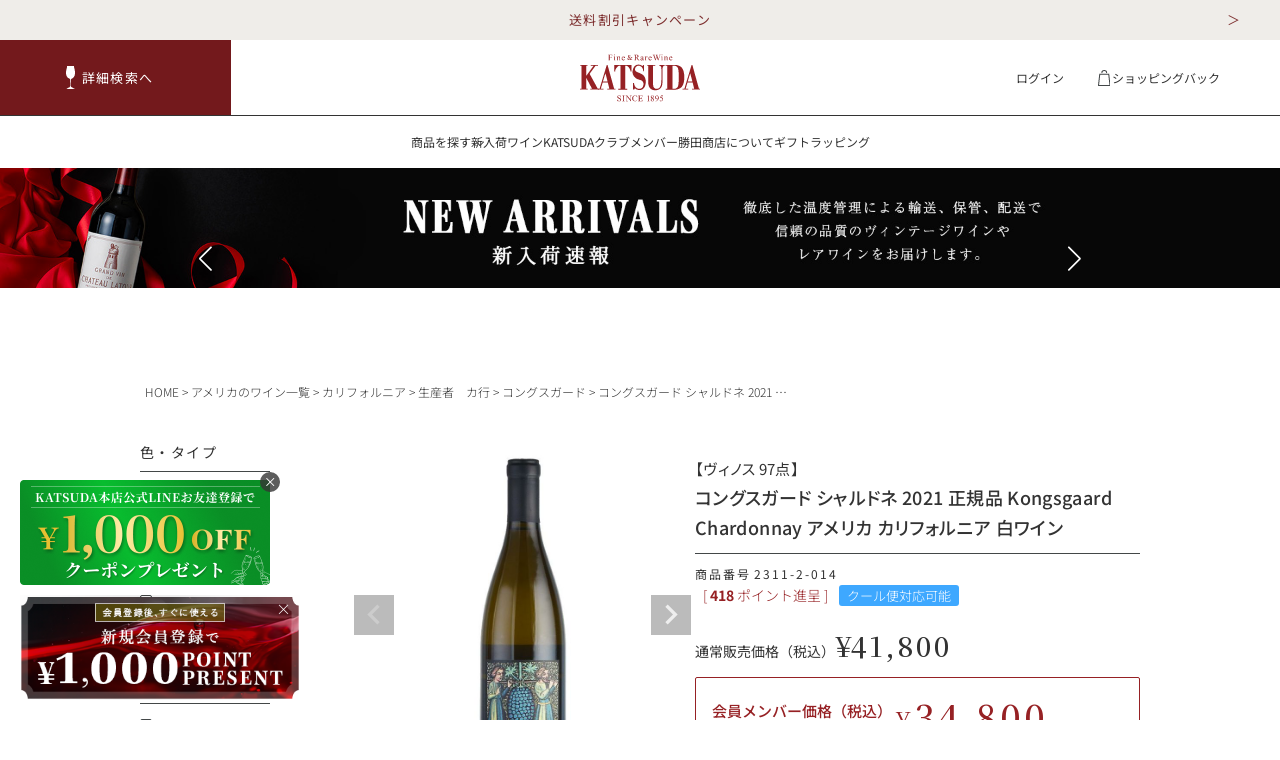

--- FILE ---
content_type: text/html;charset=UTF-8
request_url: https://www.katsuda.com/c/cont02/usa01/usa0102/usa010215/2311-2-014
body_size: 19201
content:
<!DOCTYPE html>
<html lang="ja"><head>
  <meta charset="UTF-8">
  
  <title>コングスガード シャルドネ 2021 正規品 Kongsgaard Chardonnay アメリカ カリフォルニア 白ワイン | 勝田商店 公式通販サイト KATSUDA本店</title>
  <meta name="viewport" content="width=device-width">


    <meta name="description" content="コングスガード シャルドネ 2021 正規品 Kongsgaard Chardonnay アメリカ カリフォルニア 白ワイン コングスガード 勝田商店 公式通販サイト KATSUDA本店">
    <meta name="keywords" content="コングスガード シャルドネ 2021 正規品 Kongsgaard Chardonnay アメリカ カリフォルニア 白ワイン,コングスガード,勝田商店 公式通販サイト KATSUDA本店">
  
  <link rel="stylesheet" href="https://katsuda.itembox.design/system/fs_style.css?t=20251118042548">
  <link rel="stylesheet" href="https://katsuda.itembox.design/generate/theme2/fs_theme.css?t=20251118042548">
  <link rel="stylesheet" href="https://katsuda.itembox.design/generate/theme2/fs_original.css?t=20251118042548">
  
  <link rel="canonical" href="https://www.katsuda.com/c/cont02/usa01/usa0102/usa010215/2311-2-014">
  
  
  
  
  <script>
    window._FS=window._FS||{};_FS.val={"tiktok":{"enabled":false,"pixelCode":null},"recaptcha":{"enabled":false,"siteKey":null},"clientInfo":{"memberId":"guest","fullName":"ゲスト","lastName":"","firstName":"ゲスト","nickName":"ゲスト","stageId":"","stageName":"","subscribedToNewsletter":"false","loggedIn":"false","totalPoints":"","activePoints":"","pendingPoints":"","purchasePointExpiration":"","specialPointExpiration":"","specialPoints":"","pointRate":"","companyName":"","membershipCardNo":"","wishlist":"","prefecture":""},"recommend3":{"measurable":true,"recommendable":true,"sandbox":false},"enhancedEC":{"ga4Dimensions":{"userScope":{"login":"{@ member.logged_in @}","stage":"{@ member.stage_order @}"}},"amazonCheckoutName":"Amazonペイメント","measurementId":"G-FKRT97QGTF","dimensions":{"dimension1":{"key":"log","value":"{@ member.logged_in @}"},"dimension2":{"key":"mem","value":"{@ member.stage_order @}"}}},"shopKey":"katsuda","device":"PC","productType":"1","cart":{"stayOnPage":false}};
  </script>
  
  <script src="/shop/js/webstore-nr.js?t=20251118042548"></script>
  <script src="/shop/js/webstore-vg.js?t=20251118042548"></script>
  
  
    <script defer src="https://analytics.contents.by-fw.jp/script/v0/flywheel.js"></script>
    <script src="https://static.contents.by-fw.jp/flywheelRecommend/v0/flywheelHistory.js"></script>
    <script src="https://static.contents.by-fw.jp/flywheelRecommend/v0/flywheelRecommend.js"></script>
  
  
  
  
  
  
  
    <script type="text/javascript" >
      document.addEventListener('DOMContentLoaded', function() {
        _FS.CMATag('{"fs_member_id":"{@ member.id @}","fs_page_kind":"product","fs_product_url":"2311-2-014"}')
      })
    </script>
  
  
  

<!-- <link href="https://unpkg.com/swiper@7/swiper-bundle.min.css" rel="stylesheet" /> -->
<!--20240422追加▼-->
<link href="https://katsuda.itembox.design/item/web-fonts.css?t=20251226150628" rel="stylesheet" />
<!--20240422追加▲-->
<!--20240423追加▼-->
<link href="https://katsuda.itembox.design/item/top-topics.css?t=20240531103805" rel="stylesheet" />
<!--20240423追加▲-->
<link href="https://katsuda.itembox.design/item/style.min.css?t=20251226150628" rel="stylesheet" />

<!--20240425追加▼-->
<link href="https://katsuda.itembox.design/item/top-swiper.css?t=20251226150628" rel="stylesheet" />
<!--20240425追加▲-->

<!--20240521追加▼-->
<link href="https://katsuda.itembox.design/item/add-sections.css?t=20240624172605" rel="stylesheet" />
<!--20240521追加▲-->

<!--20240201追加▼-->
<link href="https://katsuda.itembox.design/item/style-20240201-membership.css?t=20251226150628" rel="stylesheet" />
<!--20240201追加▲-->

<!--20240903追加▼-->
<link href="https://katsuda.itembox.design/item/style_bell.css?t=20251114095322" rel="stylesheet" />
<!--20240903追加▲-->

<!--20241107追加▼-->
<link href="https://katsuda.itembox.design/item/swiper-bundle.min.css?t=20241107164605" rel="stylesheet" />
<!--20241107追加▲-->

<!--20250714追加▼-->
<link href="https://katsuda.itembox.design/item/renovation.css?t=20250911170200" rel="stylesheet" />
<!--20250714追加▲-->

<!-- noto serif jp -->
<link rel="preconnect" href="https://fonts.googleapis.com">
<link rel="preconnect" href="https://fonts.gstatic.com" crossorigin>
<link href="https://fonts.googleapis.com/css2?family=Noto+Serif+JP:wght@200..900&display=swap" rel="stylesheet">

<!-- <link rel="preconnect" href="https://fonts.gstatic.com" />
<link href="https://fonts.googleapis.com/css2?family=Noto+Sans+JP:wght@100;300;400;500;700;900&display=swap"
	rel="stylesheet" />
<link href="https://fonts.googleapis.com/css2?family=Cinzel:wght@400;500;600;700;800;900&display=swap" rel="stylesheet"> -->
<link rel="stylesheet" href="https://unpkg.com/scroll-hint@1.1.10/css/scroll-hint.css">
<script src="https://unpkg.com/scroll-hint@1.1.10/js/scroll-hint.js"></script>

<!-- Clarity Code -->
<script type="text/javascript">
    (function(c,l,a,r,i,t,y){
        c[a]=c[a]||function(){(c[a].q=c[a].q||[]).push(arguments)};
        t=l.createElement(r);t.async=1;t.src="https://www.clarity.ms/tag/"+i;
        y=l.getElementsByTagName(r)[0];y.parentNode.insertBefore(t,y);
    })(window, document, "clarity", "script", "qgt2ym8d4t");
</script>
<script async src="https://www.googletagmanager.com/gtag/js?id=G-FKRT97QGTF"></script>

<script><!--
_FS.setTrackingTag('%3Cscript+src%3D%22https%3A%2F%2Fcdn.poster.ooo%2Ftracking%2Fposter.js%22%3E%3C%2Fscript%3E%0A%3Cscript%3E%0Aposter.setClient%28%224b6346404ca96a8%22%29%3B%0A%3C%2Fscript%3E%0A%3Cscript+type%3D%27text%2Fjavascript%27%3E%0A+%28function+%28%29+%7B%0Avar+version+%3D+%271.0.0%27%3B%0Avar+sp+%3D+document.createElement%28%27script%27%29%3B%0Asp.type+%3D+%27text%2Fjavascript%27%3B%0Asp.async+%3D+true%3B%0Asp.src+%3D+%27https%3A%2F%2Fwillap.jp%2Fconversion.js%3FcKey%3DE-iriX2LQF63jWiQb5GeFQ%26version%3D%27+%2B+version%3B%0Avar+s+%3D+document.getElementsByTagName%28%27script%27%29%5B0%5D%3B%0As.parentNode.insertBefore%28sp%2C+s%29%3B%0A%7D%29%28%29%3B%0A%3C%2Fscript%3E%0A%0A%3C%21--+Google+Tag+Manager+--%3E%0A%3Cscript%3E%28function%28w%2Cd%2Cs%2Cl%2Ci%29%7Bw%5Bl%5D%3Dw%5Bl%5D%7C%7C%5B%5D%3Bw%5Bl%5D.push%28%7B%27gtm.start%27%3A%0Anew+Date%28%29.getTime%28%29%2Cevent%3A%27gtm.js%27%7D%29%3Bvar+f%3Dd.getElementsByTagName%28s%29%5B0%5D%2C%0Aj%3Dd.createElement%28s%29%2Cdl%3Dl%21%3D%27dataLayer%27%3F%27%26l%3D%27%2Bl%3A%27%27%3Bj.async%3Dtrue%3Bj.src%3D%0A%27https%3A%2F%2Fwww.googletagmanager.com%2Fgtm.js%3Fid%3D%27%2Bi%2Bdl%3Bf.parentNode.insertBefore%28j%2Cf%29%3B%0A%7D%29%28window%2Cdocument%2C%27script%27%2C%27dataLayer%27%2C%27GTM-MLWV6G9%27%29%3B%3C%2Fscript%3E%0A%3C%21--+End+Google+Tag+Manager+--%3E');
--></script>
</head>
<body class="fs-body-product fs-body-product-2311-2-014" id="fs_ProductDetails">
<script><!--
_FS.setTrackingTag('%3Cscript%3E%0D%0A%28function%28w%2Cd%2Cs%2Cc%2Ci%29%7Bw%5Bc%5D%3Dw%5Bc%5D%7C%7C%7B%7D%3Bw%5Bc%5D.trackingId%3Di%3B%0D%0Avar+f%3Dd.getElementsByTagName%28s%29%5B0%5D%2Cj%3Dd.createElement%28s%29%3Bj.async%3Dtrue%3B%0D%0Aj.src%3D%27%2F%2Fcdn.contx.net%2Fcollect.js%27%3Bf.parentNode.insertBefore%28j%2Cf%29%3B%0D%0A%7D%29%28window%2Cdocument%2C%27script%27%2C%27contx%27%2C%27CTX-x-byS0EafE%27%29%3B%0D%0A%3C%2Fscript%3E%0D%0A');
--></script>
<div class="fs-l-page">
<header class="fs-l-header">
<header class="l-header under-page" id="js-header">
    <div class="l-header__container">
  <!-- お知らせ -->
  <div class="oshirase-bunner">
  <div class="oshirase-bunner__inner">
    <a href="https://www.katsuda.com/blog/news/%e9%80%81%e6%96%99%e5%89%b2%e5%bc%95%e3%82%ad%e3%83%a3%e3%83%b3%e3%83%9a%e3%83%bc%e3%83%b3%e3%81%ae%e3%81%8a%e7%9f%a5%e3%82%89%e3%81%9b/" class="oshirase-bunner__text">送料割引キャンペーン</a>
  <!-- <a href="https://www.katsuda.com/blog/news/%e5%b9%b4%e6%9c%ab%e5%b9%b4%e5%a7%8b%e4%bc%91%e6%a5%ad%e6%97%a5%e3%81%ae%e3%81%8a%e7%9f%a5%e3%82%89%e3%81%9b-2/" class="oshirase-bunner__text">年末年始休業日のお知らせ</a> -->
  </div>
  </div>
  <!-- お知らせ -->
      <div class="l-header__wrapper">
        
        <!-- new button -->
        <a href="/f/search" class="header-search-button" role="button">
          <div class="header-search-button__inner">
            <img src="https://katsuda.itembox.design/item/icon_grass.svg?t=20251226150628" alt="">
            <span>詳細検索へ</span>
          </div>
        </a>
        <!-- new button -->

        <a href="/" class="l-header__logo hover-opacity">
          <img src="https://katsuda.itembox.design/item/logo-red.svg?t=20250714154605" alt="ロゴ">
        </a>
        <div class="l-header__box">
          <ul class="l-header__lists lists">
            <li class="lists__item">
              <a href="/p/login" class="item__link hover-opacity fs-clientInfo">
                <div class="item__icon">
                  <img src="https://katsuda.itembox.design/item/icn-user.svg?t=20250704130919" alt="">
                </div>
                <span class="logout {@ member.logged_in @}">ログイン</span>
                <span class="login {@ member.logged_in @}">マイページ</span>
              </a>
            </li>
            <li class="lists__item">
              <a href="/p/cart?type=purchase" class="item__link hover-opacity">
                <div class="item__icon">
                  <img src="https://katsuda.itembox.design/item/icn-bag-black.svg?t=20250714154605" alt="">
                </div>
                ショッピングバック
              </a>
            </li>
          </ul>
        </div>
      </div>
  
      <div class="l-header__wrapper-sp">
        <div class="l-header__box">
          
          <!-- new button -->
          <a href="/f/search" class="header-search-button" role="button">
            <div class="header-search-button__inner">
              <img src="https://katsuda.itembox.design/item/icon_grass.svg?t=20251226150628" alt="">
              <span>詳細検索へ</span>
            </div>
          </a>
          <!-- new button -->
          
        </div>
  
        <a href="/" class="l-header__logo">
					<img src="https://katsuda.itembox.design/item/logo-red.svg?t=20251226150628" class="close-only" alt="ロゴ">
					<img src="https://katsuda.itembox.design/item/logo.svg?t=20251226150628" class="open-only" alt="ロゴ">
				</a>
        <div class="l-header__box">
          <ul class="l-header__lists lists">
            <li class="lists__item">
							<a href="/p/login" class="item__link hover-opacity">
								<div class="item__icon">
									<img src="https://katsuda.itembox.design/item/icn-user-black.svg?t=20251226150628" class="close-only" alt="">
									<img src="https://katsuda.itembox.design/item/icn-user.svg?t=20251226150628" class="open-only" alt="">
								</div>
							</a>
						</li>
            <li class="lists__item">
							<a href="/p/cart?type=purchase" class="item__link hover-opacity">
								<div class="item__icon">
									<img src="https://katsuda.itembox.design/item/icn-bag-black.svg?t=20251226150628" class="close-only" alt="">
									<img src="https://katsuda.itembox.design/item/icn-bag.svg?t=20251226150628" class="open-only" alt="">
								</div>
							</a>
						</li>
            <li class="lists__item">
              <div class="is-tab nav__toggle" id="js-nav-menu">
                <span class="nav__menu-line menu-line1"></span>
                <span class="nav__menu-line menu-line2"></span>
                <span class="nav__menu-line menu-line3"></span>
              </div>
            </li>
          </ul>
        </div>
      </div>
    </div>
  
    <nav class="l-header__nav nav">
      <ul class="nav__lists">
        <li class="nav__item">
          <span class="nav__link has-child">商品を探す</span>
        </li>
        <li class="nav__item">
          <a href="/c/c042000000" class="nav__link hover-opacity">新入荷ワイン</a>
        </li>
        <li class="nav__item">
          <a href="/f/membership" class="nav__link hover-opacity">KATSUDAクラブメンバー</a>
        </li>
        <li class="nav__item">
          <a href="/f/concept" class="nav__link hover-opacity">勝田商店について</a>
        </li>
        <li class="nav__item">
          <a href="/f/gift" class="nav__link hover-opacity">ギフトラッピング</a>
        </li>
        <!--<li class="nav__item">
          <a href="/campaign/ksp_2412/" class="nav__link hover-opacity">セール情報</a>
        </li>-->
      </ul>
    </nav>
  
    <div class="l-header__scroll-header">
  
  <!-- お知らせ -->
  <div class="oshirase-bunner">
  <div class="oshirase-bunner__inner">
  <a href="https://www.katsuda.com/blog/news/%e9%80%81%e6%96%99%e5%89%b2%e5%bc%95%e3%82%ad%e3%83%a3%e3%83%b3%e3%83%9a%e3%83%bc%e3%83%b3%e3%81%ae%e3%81%8a%e7%9f%a5%e3%82%89%e3%81%9b/" class="oshirase-bunner__text">送料割引キャンペーン</a>
  </div>
  <!-- <div class="oshirase-bunner__inner">
  <a href="https://www.katsuda.com/blog/news/%e5%b9%b4%e6%9c%ab%e5%b9%b4%e5%a7%8b%e4%bc%91%e6%a5%ad%e6%97%a5%e3%81%ae%e3%81%8a%e7%9f%a5%e3%82%89%e3%81%9b-2/" class="oshirase-bunner__text">年末年始休業日のお知らせ</a>
  </div> -->
  </div>
  <!-- お知らせ -->
  
      <!-- new button -->
      <a href="/f/search" class="header-search-button" role="button">
        <div class="header-search-button__inner">
          <img src="https://katsuda.itembox.design/item/icon_grass.svg?t=20251226150628" alt="">
          <span>詳細検索へ</span>
        </div>
      </a>
      <!-- new button -->

      <nav class="scroll-header__nav s-nav">
        <ul class="s-nav__lists">
          <li class="s-nav__item">
            <span class="s-nav__link hover-opacity has-child">商品を探す</span>
          </li>
          <li class="s-nav__item">
            <a href="/c/c042000000" class="s-nav__link hover-opacity">新入荷ワイン</a>
          </li>
          <li class="s-nav__item">
            <a href="/f/membership" class="s-nav__link hover-opacity">KATSUDAクラブメンバー</a>
          </li>
          <li class="s-nav__item">
            <a href="/f/concept" class="s-nav__link hover-opacity">勝田商店について</a>
          </li>
          <li class="s-nav__item">
            <a href="/f/gift" class="s-nav__link hover-opacity">ギフトラッピング</a>
          </li>
          <!--<li class="s-nav__item">
            <a href="/campaign/ksp_2412/" class="s-nav__link hover-opacity">セール情報</a>
          </li>-->
        </ul>
      </nav>
      <div class="scroll-header__icn-box">
        <ul class="scroll-header__lists lists">
          <li class="lists__item item">
            <a href="/p/login" class="item__link hover-opacity">
              <div class="item__icon">
                <img src="https://katsuda.itembox.design/item/icn-user.svg?t=20250704130919" alt="">
              </div>
            </a>
          </li>
          <li class="lists__item">
            <a href="/p/cart?type=purchase" class="item__link hover-opacity">
              <div class="item__icon">
                <img src="https://katsuda.itembox.design/item/icn-bag.svg?t=20250704130919" alt="">
              </div>
            </a>
          </li>
        </ul>
      </div>
    </div>
  
    <div class="l-header__megamenu">
      <ul class="l-header__sub-lists">
        <li class="sub-lists__sub-item">
          <a href="/p/search?tag=赤ワイン" class="sub-item__link hover-opacity">
            <div class="sub-item__img">
              <img src="https://katsuda.itembox.design/item/wine-red.png?t=20250704130919" alt="">
            </div>
            赤ワイン
          </a>
        </li>
        <li class="sub-lists__sub-item">
          <a href="/p/search?tag=白ワイン" class="sub-item__link hover-opacity">
            <div class="sub-item__img">
              <img src="https://katsuda.itembox.design/item/wine-white.png?t=20250704130919" alt="">
            </div>
            白ワイン
          </a>
        </li>
        <li class="sub-lists__sub-item">
          <a href="/p/search?tag=スパークリングワイン" class="sub-item__link hover-opacity">
            <div class="sub-item__img">
              <img src="https://katsuda.itembox.design/item/wine-sparkling.png?t=20250704130919" alt="">
            </div>
            スパークリング
          </a>
        </li>
        <li class="sub-lists__sub-item">
          <a href="/p/search?tag=ロゼワイン" class="sub-item__link hover-opacity">
            <div class="sub-item__img">
              <img src="https://katsuda.itembox.design/item/wine-rose.png?t=20250704130919" alt="">
            </div>
            ロゼワイン
          </a>
        </li>
        <li class="sub-lists__sub-item">
          <a href="/p/search?tag=パーカー100点" class="sub-item__link hover-opacity">
            <div class="sub-item__img rp100">
              <img src="https://katsuda.itembox.design/item/RP100.png?t=20250704130919" alt="">
            </div>
            RP100点
          </a>
        </li>
        <li class="sub-lists__sub-item detail-search">
          <a href="/f/search" class="sub-item__link hover-opacity">
            <div class="sub-item__img">
              <img src="https://katsuda.itembox.design/item/icn-search-only.svg?t=20250704130919" alt="">
            </div>
            詳細検索
          </a>
        </li>
      </ul>
    </div>
  
    <nav class="l-header__sp-nav sp-nav" id="js-nav">
      <div class="n-h-nav">

      <!-- bunner -->
      <a href="https://www.katsuda.com/f/membership" class="n-h-nav-bunner"><img src="https://katsuda.itembox.design/item/bunner_membership.png?t=20251226150628" alt=""></a>

      <!-- nav menu -->
      <ul class="n-h-nav-menu">
        <li class="n-h-nav-menu__item"><a href="https://www.katsuda.com/" class="n-h-nav-menu__item--link"><span>TOP</span></a></li>
        <li class="n-h-nav-menu__item"><a href="https://www.katsuda.com/f/search" class="n-h-nav-menu__item--link"><span>詳細検索する</span></a></li>
        <li class="n-h-nav-menu__item"><a href="https://www.katsuda.com/f/concept" class="n-h-nav-menu__item--link"><span>勝田商店について</span></a></li>
        <li class="n-h-nav-menu__item"><a href="https://www.katsuda.com/f/shopping-guide" class="n-h-nav-menu__item--link"><span>ショッピングガイド</span></a></li>
        <li class="n-h-nav-menu__item"><a href="https://www.katsuda.com/f/gift" class="n-h-nav-menu__item--link"><span>ギフトラッピング</span></a></li>
      </ul>

      <!-- text search -->
      <form action="https://www.katsuda.com/p/search" method="get" class="n-h-nav-form">
        <div class="n-h-nav-form__wrapper">
          <input id="" name="keyword" type="text" class="n-h-nav-form__wrapper--input" placeholder="何かお探しですか？ 例：ロマネ・コンティ">
          <button class="n-h-nav-form__wrapper--button"><img src="https://katsuda.itembox.design/item/icon_search_black.svg?t=20251226150628" alt=""></button>
        </div>
      </form>

      <!-- accordion menu -->
      <dl class="n-h-nav-u-menu">
        <div class="n-h-nav-u-menu__item">
          <dt class="n-h-nav-u-menu__item--header"><span>銘柄から探す</span></dt>
          <dd class="n-h-nav-u-menu__item--answer">
            <div class="menu-item-answer-inner">
              <!-- contents -->
              <ul class="n-h-nav-brand-list">
                <li class="n-h-nav-brand-list__item">
                  <a href="https://www.katsuda.com/c/cont01/france01/drc" class="n-h-nav-brand-list__item--link">
                    <p class="brand-list-logo"><img src="https://katsuda.itembox.design/item/hn_drc.png?t=20251226150628" alt=""></p>
                    <p class="brand-list-name">DRC</p>
                  </a>
                </li>
                <li class="n-h-nav-brand-list__item">
                  <a href="https://www.katsuda.com/c/cont01/france01/france0110/france011012" class="n-h-nav-brand-list__item--link">
                    <p class="brand-list-logo"><img src="https://katsuda.itembox.design/item/hn_leroy.png?t=20251226150628" alt=""></p>
                    <p class="brand-list-name">ルロワ</p>
                  </a>
                </li>
                <li class="n-h-nav-brand-list__item">
                  <a href="https://www.katsuda.com/c/cont01/france02/bd02/lafite" class="n-h-nav-brand-list__item--link">
                    <p class="brand-list-logo"><img src="https://katsuda.itembox.design/item/hn_lafite.png?t=20251226150628" alt=""></p>
                    <p class="brand-list-name">ラフィット</p>
                  </a>
                </li>
                <li class="n-h-nav-brand-list__item">
                  <a href="https://www.katsuda.com/c/cont01/france02/bd07/bd0701" class="n-h-nav-brand-list__item--link">
                    <p class="brand-list-logo"><img src="https://katsuda.itembox.design/item/hn_petrvs.png?t=20251226150628" alt=""></p>
                    <p class="brand-list-name">ペトリュス</p>
                  </a>
                </li>
                <li class="n-h-nav-brand-list__item">
                  <a href="https://www.katsuda.com/c/cont01/france03/france0303/france030301" class="n-h-nav-brand-list__item--link">
                    <p class="brand-list-logo"><img src="https://katsuda.itembox.design/item/hn_salon.png?t=20251226150628" alt=""></p>
                    <p class="brand-list-name">サロン</p>
                  </a>
                </li>
                <li class="n-h-nav-brand-list__item">
                  <a href="https://www.katsuda.com/c/cont01/france03/france0309/france030901" class="n-h-nav-brand-list__item--link">
                    <p class="brand-list-logo"><img src="https://katsuda.itembox.design/item/hn_louisroederer.png?t=20251226150628" alt=""></p>
                    <p class="brand-list-name">ルイ・ロデレール</p>
                  </a>
                </li>
                <li class="n-h-nav-brand-list__item">
                  <a href="https://www.katsuda.com/c/cont02/usa01/usa0101/opusone" class="n-h-nav-brand-list__item--link">
                    <p class="brand-list-logo"><img src="https://katsuda.itembox.design/item/hn_opusone.png?t=20251226150628" alt=""></p>
                    <p class="brand-list-name">オーパス・ワン</p>
                  </a>
                </li>
                <li class="n-h-nav-brand-list__item">
                  <a href="https://www.katsuda.com/c/cont02/usa01/usa0103/usa010309" class="n-h-nav-brand-list__item--link">
                    <p class="brand-list-logo"><img src="https://katsuda.itembox.design/item/hn_screamingeagle.png?t=20251226150628" alt=""></p>
                    <p class="brand-list-name">スクリーミング・<br>イーグル</p>
                  </a>
                </li>
              </ul>
            </div>
          </dd>
        </div>
        <div class="n-h-nav-u-menu__item">
          <dt class="n-h-nav-u-menu__item--header"><span>生産地から探す</span></dt>
          <dd class="n-h-nav-u-menu__item--answer">
            <div class="menu-item-answer-inner">
              <!-- contents -->
              <ul class="n-h-nav-country-list">
                <li class="n-h-nav-country-list__item">
                  <a href="https://www.katsuda.com/p/search?keyword=&minprice=&maxprice=&tag=%E3%83%95%E3%83%A9%E3%83%B3%E3%82%B9" class="n-h-nav-country-list__item--link"><img src="https://katsuda.itembox.design/item/icon_flag_france.svg?t=20251226150628" alt="" class="country-list-frag"><span class="country-list-name">フランス</span></a>
                </li>
                <li class="n-h-nav-country-list__item">
                  <a href="https://www.katsuda.com/p/search?keyword=&minprice=&maxprice=&tag=%E3%83%96%E3%83%AB%E3%82%B4%E3%83%BC%E3%83%8B%E3%83%A5" class="n-h-nav-country-list__item--link"><img src="https://katsuda.itembox.design/item/icon_flag_france.svg?t=20251226150628" alt="" class="country-list-frag"><span class="country-list-name">ブルゴーニュ</span></a>
                </li>
                <li class="n-h-nav-country-list__item">
                  <a href="https://www.katsuda.com/p/search?keyword=&minprice=&maxprice=&tag=%E3%83%9C%E3%83%AB%E3%83%89%E3%83%BC" class="n-h-nav-country-list__item--link"><img src="https://katsuda.itembox.design/item/icon_flag_france.svg?t=20251226150628" alt="" class="country-list-frag"><span class="country-list-name">ボルドー</span></a>
                </li>
                <li class="n-h-nav-country-list__item">
                  <a href="https://www.katsuda.com/p/search?keyword=&minprice=&maxprice=&tag=%E3%82%B7%E3%83%A3%E3%83%B3%E3%83%91%E3%83%BC%E3%83%8B%E3%83%A5" class="n-h-nav-country-list__item--link"><img src="https://katsuda.itembox.design/item/icon_flag_france.svg?t=20251226150628" alt="" class="country-list-frag"><span class="country-list-name">シャンパーニュ</span></a>
                </li>
                <li class="n-h-nav-country-list__item">
                  <a href="https://www.katsuda.com/p/search?keyword=&minprice=&maxprice=&tag=%E3%83%AD%E3%83%BC%E3%83%8C" class="n-h-nav-country-list__item--link"><img src="https://katsuda.itembox.design/item/icon_flag_france.svg?t=20251226150628" alt="" class="country-list-frag"><span class="country-list-name">ローヌ</span></a>
                </li>
                <li class="n-h-nav-country-list__item">
                  <a href="https://www.katsuda.com/p/search?keyword=&minprice=&maxprice=&tag=%E3%83%95%E3%83%A9%E3%83%B3%E3%82%B9%E3%81%9D%E3%81%AE%E4%BB%96" class="n-h-nav-country-list__item--link"><img src="https://katsuda.itembox.design/item/icon_flag_france.svg?t=20251226150628" alt="" class="country-list-frag"><span class="country-list-name">その他</span></a>
                </li>
              </ul>
              <ul class="n-h-nav-country-list">
                <li class="n-h-nav-country-list__item">
                  <a href="https://www.katsuda.com/p/search?keyword=&minprice=&maxprice=&tag=%E3%82%A2%E3%83%A1%E3%83%AA%E3%82%AB" class="n-h-nav-country-list__item--link"><img src="https://katsuda.itembox.design/item/icon_flag_usa.svg?t=20251226150628" alt="" class="country-list-frag"><span class="country-list-name">アメリカ</span></a>
                </li>
                <li class="n-h-nav-country-list__item">
                  <a href="https://www.katsuda.com/p/search?keyword=&minprice=&maxprice=&tag=%E3%82%AB%E3%83%AA%E3%83%95%E3%82%A9%E3%83%AB%E3%83%8B%E3%82%A2" class="n-h-nav-country-list__item--link"><img src="https://katsuda.itembox.design/item/icon_flag_usa.svg?t=20251226150628" alt="" class="country-list-frag"><span class="country-list-name">カリフォルニア</span></a>
                </li>
                <li class="n-h-nav-country-list__item">
                  <a href="https://www.katsuda.com/p/search?keyword=&minprice=&maxprice=&tag=%E3%82%A2%E3%83%A1%E3%83%AA%E3%82%AB%E3%81%9D%E3%81%AE%E4%BB%96" class="n-h-nav-country-list__item--link"><img src="https://katsuda.itembox.design/item/icon_flag_usa.svg?t=20251226150628" alt="" class="country-list-frag"><span class="country-list-name">その他</span></a>
                </li>
              </ul>
              <ul class="n-h-nav-country-list">
                <li class="n-h-nav-country-list__item">
                  <a href="https://www.katsuda.com/p/search?keyword=&minprice=&maxprice=&tag=%E3%82%A4%E3%82%BF%E3%83%AA%E3%82%A2" class="n-h-nav-country-list__item--link"><img src="https://katsuda.itembox.design/item/icon_flag_itary.svg?t=20251226150628" alt="" class="country-list-frag"><span class="country-list-name">イタリア</span></a>
                </li>
                <li class="n-h-nav-country-list__item">
                  <a href="https://www.katsuda.com/p/search?keyword=&minprice=&maxprice=&tag=%E3%83%89%E3%82%A4%E3%83%84" class="n-h-nav-country-list__item--link"><img src="https://katsuda.itembox.design/item/icon_flag_germany.svg?t=20251226150628" alt="" class="country-list-frag"><span class="country-list-name">ドイツ</span></a>
                </li>
                <li class="n-h-nav-country-list__item">
                  <a href="https://www.katsuda.com/p/search?keyword=&minprice=&maxprice=&tag=%E3%83%81%E3%83%AA" class="n-h-nav-country-list__item--link"><img src="https://katsuda.itembox.design/item/icon_flag_chile.svg?t=20251226150628" alt="" class="country-list-frag"><span class="country-list-name">チリ</span></a>
                </li>
                <li class="n-h-nav-country-list__item">
                  <a href="https://www.katsuda.com/p/search?keyword=&minprice=&maxprice=&tag=%E3%81%9D%E3%81%AE%E4%BB%96%E3%81%AE%E5%9B%BD" class="n-h-nav-country-list__item--link"><span class="country-list-name">その他国</span></a>
                </li>
              </ul>
            </div>
          </dd>
        </div>
        <div class="n-h-nav-u-menu__item">
          <dt class="n-h-nav-u-menu__item--header"><span>種類で探す</span></dt>
          <dd class="n-h-nav-u-menu__item--answer">
            <div class="menu-item-answer-inner">
              <!-- contents -->
              <ul class="n-h-nav-kinds-list">
                <li class="n-h-nav-kinds-list__item">
                  <a href="https://www.katsuda.com/p/search?keyword=&minprice=&maxprice=&tag=%E8%B5%A4%E3%83%AF%E3%82%A4%E3%83%B3" class="n-h-nav-kinds-list__item--link"><img src="https://katsuda.itembox.design/item/icon_wine_red.svg?t=20251226150628" alt="" class="kinds-list-frag"><span class="kinds-list-name">赤ワイン</span></a>
                </li>
                <li class="n-h-nav-kinds-list__item">
                  <a href="https://www.katsuda.com/p/search?keyword=&minprice=&maxprice=&tag=%E7%99%BD%E3%83%AF%E3%82%A4%E3%83%B3" class="n-h-nav-kinds-list__item--link"><img src="https://katsuda.itembox.design/item/icon_wine_white.svg?t=20251226150628" alt="" class="kinds-list-frag"><span class="kinds-list-name">白ワイン</span></a>
                </li>
                <li class="n-h-nav-kinds-list__item">
                  <a href="https://www.katsuda.com/p/search?keyword=&minprice=&maxprice=&tag=%E3%82%B9%E3%83%91%E3%83%BC%E3%82%AF%E3%83%AA%E3%83%B3%E3%82%B0%E3%83%AF%E3%82%A4%E3%83%B3" class="n-h-nav-kinds-list__item--link"><img src="https://katsuda.itembox.design/item/icon_wine_spark.svg?t=20251226150628" alt="" class="kinds-list-frag"><span class="kinds-list-name">スパークリング</span></a>
                </li>
                <li class="n-h-nav-kinds-list__item">
                  <a href="https://www.katsuda.com/p/search?keyword=&minprice=&maxprice=&tag=%E3%83%AD%E3%82%BC%E3%83%AF%E3%82%A4%E3%83%B3" class="n-h-nav-kinds-list__item--link"><img src="https://katsuda.itembox.design/item/icon_wine_rose.svg?t=20251226150628" alt="" class="kinds-list-frag"><span class="kinds-list-name">ロゼワイン</span></a>
                </li>
                <li class="n-h-nav-kinds-list__item">
                  <a href="https://www.katsuda.com/p/search?keyword=&minprice=&maxprice=&tag=%E3%83%AF%E3%82%A4%E3%83%B3%E3%82%BB%E3%83%83%E3%83%88" class="n-h-nav-kinds-list__item--link"><img src="https://katsuda.itembox.design/item/icon_wine_set.svg?t=20251226150628" alt="" class="kinds-list-frag"><span class="kinds-list-name">ワインセット</span></a>
                </li>
              </ul>
            </div>
          </dd>
        </div>
        <div class="n-h-nav-u-menu__item">
          <dt class="n-h-nav-u-menu__item--header"><span>価格帯から探す</span></dt>
          <dd class="n-h-nav-u-menu__item--answer">
            <div class="menu-item-answer-inner">
              <!-- contents -->
              <ul class="n-h-nav-price-list">
                <li class="n-h-nav-price-list__item">
                  <a href="https://www.katsuda.com/p/search?keyword=&minprice=&maxprice=9999" class="n-h-nav-price-list__item--link"><span class="price-list-name">〜9,999円</span></a>
                </li>
                <li class="n-h-nav-price-list__item">
                  <a href="https://www.katsuda.com/p/search?keyword=&minprice=10000&maxprice=39999" class="n-h-nav-price-list__item--link"><span class="price-list-name">10,000円〜39,999円</span></a>
                </li>
                <li class="n-h-nav-price-list__item">
                  <a href="https://www.katsuda.com/p/search?keyword=&minprice=40000&maxprice=79999" class="n-h-nav-price-list__item--link"><span class="price-list-name">40,000円〜79,999円</span></a>
                </li>
                <li class="n-h-nav-price-list__item">
                  <a href="https://www.katsuda.com/p/search?keyword=&minprice=80000&maxprice=99999" class="n-h-nav-price-list__item--link"><span class="price-list-name">80,000円〜99,999円</span></a>
                </li>
                <li class="n-h-nav-price-list__item">
                  <a href="https://www.katsuda.com/p/search?keyword=&minprice=100000&maxprice=190000" class="n-h-nav-price-list__item--link"><span class="price-list-name">100,000円〜199,999円</span></a>
                </li>
                <li class="n-h-nav-price-list__item">
                  <a href="https://www.katsuda.com/p/search?keyword=&minprice=200000&maxprice=499999" class="n-h-nav-price-list__item--link"><span class="price-list-name">200,000円〜499,999円</span></a>
                </li>
                <li class="n-h-nav-price-list__item">
                  <a href="https://www.katsuda.com/p/search?keyword=&minprice=500000&maxprice=" class="n-h-nav-price-list__item--link"><span class="price-list-name">500,000円〜</span></a>
                </li>
              </ul>
            </div>
          </dd>
        </div>
        
      </dl>

      <!-- info -->
      <div class="n-h-nav-info">
        <h2 class="n-h-nav-info__title">お得な情報を受け取る</h2>
        <div class="n-h-nav-info__contents">
          <ul class="info-contents-buttons">
            <li class="info-contents-buttons__item">
              <a href="https://www.katsuda.com/p/newsletter/subscribe" role="button" class="info-contents-buttons__item--link"><span>メルマガ</span></a>
            </li>
            <li class="info-contents-buttons__item">
              <a href="https://page.line.me/357nhkcx" role="button" class="info-contents-buttons__item--link"><span>LINE</span></a>
            </li>
          </ul>
          <ul class="info-contents-sns">
            <li class="info-contents-sns__item">
              <a href="https://page.line.me/357nhkcx" class="info-contents-sns__item--icon"><img src="https://katsuda.itembox.design/item/icn-line-white.svg?t=20251226150628" alt=""></a>
            </li>
            <li class="info-contents-sns__item">
              <a href="https://www.instagram.com/wine_katsuda/" class="info-contents-sns__item--icon"><img src="https://katsuda.itembox.design/item/icn-instagram-white.svg?t=20251226150628" alt=""></a>
            </li>
          </ul>
        </div>
      </div>

      <!-- contact -->
      <div class="n-h-nav-contact-container">
        <a href="https://www.katsuda.com/f/inquiry" class="n-h-nav-contact-button" role="button"><span>お問い合わせ</span></a>
      </div>
  
    </div>
    </nav>
  
  </header>
</header>
<section class="banner">
	<div class="banner__wrapper swiper-product-detail-banner">
		<ul class="banner__lists lists swiper-wrapper">
		<!-- <li class="lists__item swiper-slide">
				<a href="https://www.katsuda.com/blog/news/%e9%80%81%e6%96%99%e5%89%b2%e5%bc%95%e3%82%ad%e3%83%a3%e3%83%b3%e3%83%9a%e3%83%bc%e3%83%b3%e3%81%ae%e3%81%8a%e7%9f%a5%e3%82%89%e3%81%9b/" class="item__link">
					<picture>
						<source srcset="https://katsuda.itembox.design/item/banner-42-sp-2x.jpg?t=20251226150628" media="(max-width: 767px)">
						<img src="https://katsuda.itembox.design/item/banner-42.jpg?t=20251226150628"
							srcset="https://katsuda.itembox.design/item/banner-42.jpg?t=20251226150628 1x, https://katsuda.itembox.design/item/banner-42-2x.jpg?t=20251226150628 2x" loading="lazy" width="790"
							height="170" alt="送料無料キャンペーン">
					</picture>
				</a>
			</li>  -->
			 <!-- <li class="lists__item swiper-slide">
				<a href="https://www.katsuda.com/campaign/outlet_2509/" class="item__link">
					<picture>
						<source srcset="https://katsuda.itembox.design/item/banner-53-sp-2x.jpg?t=20251226150628" media="(max-width: 767px)">
						<img src="https://katsuda.itembox.design/item/banner-53.jpg?t=20251226150628"
							srcset="https://katsuda.itembox.design/item/banner-53.jpg?t=20251226150628 1x, https://katsuda.itembox.design/item/banner-53-2x.jpg?t=20251226150628 2x" loading="lazy" width="790"
							height="170" alt="アウトレット">
					</picture>
				</a>
			</li> -->
			 <!-- <li class="lists__item swiper-slide">
				<a href="https://www.katsuda.com/campaign/ceo_2509" class="item__link">
					<picture>
						<source srcset="https://katsuda.itembox.design/item/banner-54-sp-2x.jpg?t=20251226150628" media="(max-width: 767px)">
						<img src="https://katsuda.itembox.design/item/banner-54.jpg?t=20251226150628"
							srcset="https://katsuda.itembox.design/item/banner-54.jpg?t=20251226150628 1x, https://katsuda.itembox.design/item/banner-54-2x.jpg?t=20251226150628 2x" loading="lazy" width="790"
							height="170" alt="社長セレクション">
					</picture>
				</a>
			</li> -->
	<!--	<li class="lists__item swiper-slide">
				<a href="https://www.katsuda.com/campaign/lws2526/" class="item__link">
					<picture>
						<source srcset="https://katsuda.itembox.design/item/shinsyun_honten_sp.jpg?t=20251226150628" media="(max-width: 767px)">
						<img src="https://katsuda.itembox.design/item/shinsyun_honten_slide.jpg?t=20251226150628"
							srcset="https://katsuda.itembox.design/item/shinsyun_honten_slide.jpg?t=20251226150628 1x, https://katsuda.itembox.design/item/shinsyun_honten_slide-2x.jpg?t=20251226150628 2x" loading="lazy" width="790"
							height="170" alt="新春福袋2026">
					</picture>
				</a>
			</li>-->
		<!-- <li class="lists__item swiper-slide">
				<a href="https://www.katsuda.com/campaign/lws2526/" class="item__link">
					<picture>
						<source srcset="https://katsuda.itembox.design/item/honten_sp.jpg?t=20251226150628" media="(max-width: 767px)">
						<img src="https://katsuda.itembox.design/item/honten_slide.jpg?t=20251226150628"
							srcset="https://katsuda.itembox.design/item/honten_slide.jpg?t=20251226150628 1x, https://katsuda.itembox.design/item/honten_slide-2x.jpg?t=20251226150628 2x" loading="lazy" width="790"
							height="170" alt="luckywineset">
					</picture>
				</a>
			</li> -->
       <li class="lists__item swiper-slide">
				<a href="https://www.katsuda.com/f/morletwines" class="item__link">
					<picture>
						<source srcset="https://katsuda.itembox.design/item/2512morlet-sp-honten-slide.jpg?t=20251226150628" media="(max-width: 767px)">
						<img src="https://katsuda.itembox.design/item/2512morlet-honten-slide.jpg?t=20251226150628"
							srcset="https://katsuda.itembox.design/item/2512morlet-honten-slide.jpg?t=20251226150628 1x, https://katsuda.itembox.design/item/2512morlet-honten-slide_2x.jpg?t=20251226150628 2x" loading="lazy" width="790"
							height="170" alt="KATSUDA独占輸入ワイン">
					</picture>
				</a>
			</li>
			 <li class="lists__item swiper-slide">
				<a href="https://www.katsuda.com/p/search?keyword=新入荷" class="item__link">
					<picture>
						<source srcset="https://katsuda.itembox.design/item/banner-17-sp-2x.jpg?t=20251226150628" media="(max-width: 767px)">
						<img src="https://katsuda.itembox.design/item/banner-17.jpg?t=20251226150628"
							srcset="https://katsuda.itembox.design/item/banner-17.jpg?t=20251226150628 1x, https://katsuda.itembox.design/item/banner-17-2x.jpg?t=20251226150628 2x" loading="lazy" width="790"
							height="170" alt=" 新入荷速報">
					</picture>
				</a>
			</li>
		
			<li class="lists__item swiper-slide">
				<a href="https://www.katsuda.com/campaign/wineset/kwineset/" class="item__link">
					<picture>
						<source srcset="https://katsuda.itembox.design/item/banner-49-sp-2x.jpg?t=20251226150628" media="(max-width: 767px)">
						<img src="https://katsuda.itembox.design/item/banner-49.jpg?t=20251226150628"
							srcset="https://katsuda.itembox.design/item/banner-49.jpg?t=20251226150628 1x, https://katsuda.itembox.design/item/banner-49-2x.jpg?t=20251226150628 2x" loading="lazy" width="790"
							height="170" alt="ワインセット">
					</picture>
				</a>
			</li>
			<li class="lists__item swiper-slide">
				<a href="https://www.katsuda.com/c/outlet" class="item__link">
					<picture>
						<source srcset="https://katsuda.itembox.design/item/banner-31-sp-2x.jpg?t=20251226150628" media="(max-width: 767px)">
						<img src="https://katsuda.itembox.design/item/banner-31.jpg?t=20251226150628"
							srcset="https://katsuda.itembox.design/item/banner-31.jpg?t=20251226150628 1x, https://katsuda.itembox.design/item/banner-31-2x.jpg?t=20251226150628 2x" loading="lazy" width="790"
							height="170" alt="アウトレット">
					</picture>
				</a>
			</li>
			<!-- <li class="lists__item swiper-slide">
				<a href="https://www.katsuda.com/primeur/2020bprimeur/" class="item__link">
					<picture>
						<source srcset="https://katsuda.itembox.design/item/banner-18-sp-2x.jpg?t=20251226150628" media="(max-width: 767px)">
						<img src="https://katsuda.itembox.design/item/banner-18.jpg?t=20251226150628"
							srcset="https://katsuda.itembox.design/item/banner-18.jpg?t=20251226150628 1x, https://katsuda.itembox.design/item/banner-18-2x.jpg?t=20251226150628 2x" loading="lazy" width="790"
							height="170" alt="BORDEAUX PRIMEUR 2019">
					</picture>
				</a>
			</li> -->
			<li class="lists__item swiper-slide">
				<a href="https://www.katsuda.com/f/membership" class="item__link">
					<picture>
						<source srcset="https://katsuda.itembox.design/item/banner-01-sp-2x.jpg?t=20251226150628" media="(max-width: 767px)">
						<img src="https://katsuda.itembox.design/item/banner-01.jpg?t=20251226150628"
							srcset="https://katsuda.itembox.design/item/banner-01.jpg?t=20251226150628 1x, https://katsuda.itembox.design/item/banner-01-2x.jpg?t=20251226150628 2x" loading="lazy" width="790"
							height="170" alt="クラブメンバーシップ">
					</picture>
				</a>
			</li>
		</ul>
	</div>
	<div class="swiper-controller">
		<div class="swiper-button__box">
			<div class="swiper-button-prev"></div>
			<div class="swiper-button-next"></div>
		</div>
	</div>
</section>
 
<!-- **パンくずリストパーツ （システムパーツ） ↓↓ -->
<nav class="fs-c-breadcrumb">
<ol class="fs-c-breadcrumb__list">
<li class="fs-c-breadcrumb__listItem">
<a href="/">HOME</a>
</li>
<li class="fs-c-breadcrumb__listItem">
<a href="/c/cont02">アメリカのワイン一覧</a>
</li>
<li class="fs-c-breadcrumb__listItem">
<a href="/c/cont02/usa01">カリフォルニア</a>
</li>
<li class="fs-c-breadcrumb__listItem">
<a href="/c/cont02/usa01/usa0102">生産者　カ行</a>
</li>
<li class="fs-c-breadcrumb__listItem">
<a href="/c/cont02/usa01/usa0102/usa010215">コングスガード</a>
</li>
<li class="fs-c-breadcrumb__listItem">
コングスガード シャルドネ 2021 正規品 Kongsgaard Chardonnay アメリカ カリフォルニア 白ワイン
</li>
</ol>
</nav>
<!-- **パンくずリストパーツ （システムパーツ） ↑↑ -->
<main class="fs-l-main fs-l-product2 p-product-detail"><div id="fs-page-error-container" class="fs-c-panelContainer">
  
  
</div>
<section class="fs-l-pageMain content__container"><aside class="content__sidebar sidebar">
	<form action="https://www.katsuda.com/p/search" method="get" class="sidebar__form form">
		<div class="form__box box">
			<h3 class="form__ttl">色・タイプ</h3>
			<label class="form__label">
				<input type="checkbox" name="tag" class="form__checkbox" value="赤ワイン" />
				赤ワイン
			</label>
			<label class="form__label">
				<input type="checkbox" name="tag" class="form__checkbox" value="白ワイン" />
				白ワイン
			</label>
			<label class="form__label">
				<input type="checkbox" name="tag" class="form__checkbox" value="スパークリングワイン" />
				スパークリング
			</label>
			<label class="form__label">
				<input type="checkbox" name="tag" class="form__checkbox" value="ロゼワイン" />
				ロゼワイン
			</label>
			<label class="form__label">
				<input type="checkbox" name="tag" class="form__checkbox" value="ワインセット" />
				ワインセット
			</label>
			<label class="form__label">
				<input type="checkbox" name="tag" class="form__checkbox" value="その他" />
				その他
			</label>
		</div>
		<div class="form__box box">
			<h3 class="form__ttl">生産地</h3>
			<label class="form__label" data-area="france-all">
				<input type="checkbox" name="tag" class="form__checkbox" value="フランス" />
				フランス
			</label>
			<label class="form__label" data-area="france">
				<input type="checkbox" name="tag" class="form__checkbox" value="ブルゴーニュ" />
				└ ブルゴーニュ
			</label>
			<label class="form__label" data-area="france">
				<input type="checkbox" name="tag" class="form__checkbox" value="ボルドー" />
				└ ボルドー
			</label>
			<label class="form__label" data-area="france">
				<input type="checkbox" name="tag" class="form__checkbox" value="シャンパーニュ" />
				└ シャンパーニュ
			</label>
			<label class="form__label" data-area="france">
				<input type="checkbox" name="tag" class="form__checkbox" value="ローヌ" />
				└ ローヌ
			</label>
			<label class="form__label" data-area="france">
				<input type="checkbox" name="tag" class="form__checkbox" value="フランスその他" />
				└ その他
			</label>
			<label class="form__label" data-area="usa-all">
				<input type="checkbox" name="tag" class="form__checkbox" value="アメリカ" />
				アメリカ
			</label>
			<label class="form__label" data-area="usa">
				<input type="checkbox" name="tag" class="form__checkbox" value="カリフォルニア" />
				└ カリフォルニア
			</label>
			<label class="form__label" data-area="usa">
				<input type="checkbox" name="tag" class="form__checkbox" value="アメリカその他" />
				└ その他
			</label>
			<label class="form__label">
				<input type="checkbox" name="tag" class="form__checkbox" value="イタリア" />
				イタリア
			</label>
			<label class="form__label">
				<input type="checkbox" name="tag" class="form__checkbox" value="ドイツ" />
				ドイツ
			</label>
			<label class="form__label">
				<input type="checkbox" name="tag" class="form__checkbox" value="チリ" />
				チリ
			</label>
			<label class="form__label">
				<input type="checkbox" name="tag" class="form__checkbox" value="その他の国" />
				その他国
			</label>
		</div>
		<div class="form__box box">
			<h3 class="form__ttl">金額</h3>
			<div class="form__price-box">
				<input type="text" name="minprice" class="form__price" placeholder="3,000" />
				<span>円</span>
			</div>
			<p>〜</p>
			<div class="form__price-box">
				<input type="text" name="maxprice" class="form__price" placeholder="15,000" />
				<span>円</span>
			</div>
		</div>
		<div class="form__box box">
			<h3 class="form__ttl">ヴィンテージ</h3>
			<div class="form__select-box">
				<select name="tag" id="" class="form__tag no-select">
					<option value="" disabled selected>選択してください</option>

					<option value="1950">1950年</option>

					<option value="1951">1951年</option>

					<option value="1952">1952年</option>

					<option value="1953">1953年</option>

					<option value="1954">1954年</option>

					<option value="1955">1955年</option>

					<option value="1956">1956年</option>

					<option value="1957">1957年</option>

					<option value="1958">1958年</option>

					<option value="1959">1959年</option>

					<option value="1960">1960年</option>

					<option value="1961">1961年</option>

					<option value="1962">1962年</option>

					<option value="1963">1963年</option>

					<option value="1964">1964年</option>

					<option value="1965">1965年</option>

					<option value="1966">1966年</option>

					<option value="1967">1967年</option>

					<option value="1968">1968年</option>

					<option value="1969">1969年</option>

					<option value="1970">1970年</option>

					<option value="1971">1971年</option>

					<option value="1972">1972年</option>

					<option value="1973">1973年</option>

					<option value="1974">1974年</option>

					<option value="1975">1975年</option>

					<option value="1976">1976年</option>

					<option value="1977">1977年</option>

					<option value="1978">1978年</option>

					<option value="1979">1979年</option>

					<option value="1980">1980年</option>

					<option value="1981">1981年</option>

					<option value="1982">1982年</option>

					<option value="1983">1983年</option>

					<option value="1984">1984年</option>

					<option value="1985">1985年</option>

					<option value="1986">1986年</option>

					<option value="1987">1987年</option>

					<option value="1988">1988年</option>

					<option value="1989">1989年</option>

					<option value="1990">1990年</option>

					<option value="1991">1991年</option>

					<option value="1992">1992年</option>

					<option value="1993">1993年</option>

					<option value="1994">1994年</option>

					<option value="1995">1995年</option>

					<option value="1996">1996年</option>

					<option value="1997">1997年</option>

					<option value="1998">1998年</option>

					<option value="1999">1999年</option>

					<option value="2000">2000年</option>

					<option value="2001">2001年</option>

					<option value="2002">2002年</option>

					<option value="2003">2003年</option>

					<option value="2004">2004年</option>

					<option value="2005">2005年</option>

					<option value="2006">2006年</option>

					<option value="2007">2007年</option>

					<option value="2008">2008年</option>

					<option value="2009">2009年</option>

					<option value="2010">2010年</option>

					<option value="2011">2011年</option>

					<option value="2012">2012年</option>

					<option value="2013">2013年</option>

					<option value="2014">2014年</option>

					<option value="2015">2015年</option>

					<option value="2016">2016年</option>

					<option value="2017">2017年</option>

					<option value="2018">2018年</option>

					<option value="2019">2019年</option>

					<option value="2020">2020年</option>

					<option value="2021">2021年</option>

					<option value="2022">2022年</option>

				</select>
			</div>
		</div>
		<div class="form__box box">
			<h3 class="form__ttl">パーカーポイント</h3>
			<label class="form__label">
				<input type="checkbox" name="tag" class="form__checkbox" value="パーカー90～94点" />
				90～94点
			</label>
			<label class="form__label">
				<input type="checkbox" name="tag" class="form__checkbox" value="パーカー95～99点" />
				95～99点
			</label>
			<label class="form__label">
				<input type="checkbox" name="tag" class="form__checkbox" value="パーカー100点" />
				100点
			</label>
		</div>
		<div class="form__box box">
			<h3 class="form__ttl">サイズ</h3>
			<label class="form__label">
				<input type="checkbox" name="tag" class="form__checkbox" value="375ml" />
				375ml
			</label>
			<label class="form__label">
				<input type="checkbox" name="tag" class="form__checkbox" value="750ml" />
				750ml
			</label>
			<label class="form__label">
				<input type="checkbox" name="tag" class="form__checkbox" value="大瓶" />
				1500ml～
			</label>
		</div>
		<button type="submit" class="form__button">
			<img src="https://katsuda.itembox.design/item/icn-search-only.svg?t=20251226150628" alt="">
			検索
		</button>
	</form>
	<a href="/f/search" class="form__link">
		詳細検索
	</a>
</aside>

<div class="fs-l-pageMain  content__main"><!-- **商品詳細エリア（システムパーツグループ）↓↓ -->
<form id="fs_form">
<input type="hidden" name="productId" value="35011">

<div class="fs-l-productLayout fs-system-product" data-product-id="35011" data-vertical-variation-no="" data-horizontal-variation-no=""><div class="product__head"><div class="product__head-img">
<!-- **商品画像パーツ・フリック（システムパーツ ）↓↓ -->
<div class="fs-c-productCarouselMainImage">
  <div class="fs-c-productCarouselMainImage__carousel fs-c-slick" id="fs_productCarouselMainImage">
    
      
        <figure class="fs-c-productCarouselMainImage__image" aria-hidden="true" tabindex="-1" data-sub-image-url="https://katsuda.itembox.design/product/350/000000035011/000000035011-01-xs.jpg?t&#x3D;20260123183022" data-enlarged-image-url="https://katsuda.itembox.design/product/350/000000035011/000000035011-01-xl.jpg?t&#x3D;20260123183022">
          <img src="https://katsuda.itembox.design/product/350/000000035011/000000035011-01-l.jpg?t&#x3D;20260123183022" alt=""
          
          >
          
        </figure>
      
     
      
        <figure class="fs-c-productCarouselMainImage__image" aria-hidden="true" tabindex="-1" data-sub-image-url="https://katsuda.itembox.design/product/350/000000035011/000000035011-02-xs.jpg?t&#x3D;20260123183022" data-enlarged-image-url="https://katsuda.itembox.design/product/350/000000035011/000000035011-02-xl.jpg?t&#x3D;20260123183022">
          <img src="https://katsuda.itembox.design/product/350/000000035011/000000035011-02-l.jpg?t&#x3D;20260123183022" alt=""
          
          >
          
        </figure>
      
     
  </div>
  <div class="fs-c-productCarouselMainImage__expandButton fs-c-buttonContainer">
    <button type="button" class="fs-c-button--viewExtendedImage fs-c-button--plain">
<span class="fs-c-button__label">画像拡大</span>
</button>
  </div>
</div>
<!-- **商品画像パーツ・フリック（システムパーツ）↑↑ -->
</div>
<div class="product__head-content"><!-- **商品名パーツ（システムパーツ）↓↓ -->
<h1 class="fs-c-productNameHeading fs-c-heading">
  
  <span class="fs-c-productNameHeading__copy">【ヴィノス 97点】<br></span>
  
  <span class="fs-c-productNameHeading__name">コングスガード シャルドネ 2021 正規品 Kongsgaard Chardonnay アメリカ カリフォルニア 白ワイン</span>
</h1>
<!-- **商品名パーツ（システムパーツ）↑↑ -->

<!-- **商品番号パーツ（システムパーツ）↓↓ -->
<div class="fs-c-productNumber">
  <span class="fs-c-productNumber__label">商品番号</span>
  <span class="fs-c-productNumber__number">2311-2-014</span>
</div>
<!-- **商品番号パーツ（システムパーツ）↑↑ -->


  <!-- **ポイントパーツ（システムパーツ）↓↓ -->
  
    <div class="fs-c-productPointDisplay">
      <span class="fs-c-productPointDisplay__label">[</span>
      <span class="fs-c-productPointDisplay__quantity">418</span>
      <span class="fs-c-productPointDisplay__unit">ポイント進呈 ]</span>
    </div>
  
  <!-- **ポイントパーツ（システムパーツ）↑↑ -->



<!-- **商品マークパーツ（システムパーツ）↓↓ -->
<div class="fs-c-productMarks">
  
  
    <span class="fs-c-mark--coolDelivery fs-c-mark">
  <span class="fs-c-mark__label">クール便対応可能</span>
</span>

  
</div>
<!-- **商品マークパーツ（システムパーツ）↑↑ -->

<!-- **商品価格パーツ（システムパーツ）↓↓ -->

<div class="fs-c-productPrices fs-c-productPrices--productDetail">
<div class="fs-c-productPrice fs-c-productPrice--selling">

  
    
    <span class="fs-c-productPrice__main">
      
        <span class="fs-c-productPrice__main__label">通常販売価格（税込）</span>
      
      <span class="fs-c-productPrice__main__price fs-c-price">
        <span class="fs-c-price__currencyMark">&yen;</span>
        <span class="fs-c-price__value">41,800</span>
      </span>
    </span>
    <span class="fs-c-productPrice__addon">
      <span class="fs-c-productPrice__addon__label">税込</span>
    </span>
    
  

</div>


<div class="fs-c-productPrice fs-c-productPrice--member">

  
    
    <span class="fs-c-productPrice__main">
      
        <span class="fs-c-productPrice__main__label">会員メンバー価格（税込）</span>
      
      <span class="fs-c-productPrice__main__price fs-c-price">
        <span class="fs-c-price__currencyMark">&yen;</span>
        <span class="fs-c-price__value">34,800</span>
      </span>
    </span>
    <span class="fs-c-productPrice__addon">
      <span class="fs-c-productPrice__addon__label">税込</span>
    </span>
    
  

</div>
</div>

<!-- **商品価格パーツ（システムパーツ）↑↑ -->
<div class="product__member-priceBox">

<a href="/p/login?redirect&#x3D;/c/cont02/usa01/usa0102/usa010215/2311-2-014" class="fs-c-productMembersLoginLink">
<div class="product__member-txtBox">
<!-- <div class="product__member-img">
<img src="https://katsuda.itembox.design/item/membership-fv-ttl.svg">
</div> -->
<span>当店メンバー会員は割引価格にてご購入いただけます。<br>
<strong>ログインする / 無料会員登録する</strong></span>
</div>
</a>
</div>

<!-- **項目選択肢パーツ（システムパーツ）↓↓ -->
<dl class="fs-c-productSelection">
  
  
  <input type="hidden" name="productOptions[1].id" value="1">
  <dt class="fs-c-productSelection__name">
    
    <label for="option_1" class="fs-c-productSelection__label">ギフト箱(有償)<span class="fs-c-requiredMark">(必須)</span></label>
    
  </dt>
  
  <dd class="fs-c-productSelection__selection">
    <div class="fs-c-productSelection__field">
      <div class="fs-c-dropdown">
        <select id="option_1" name="productOptions[1].value" class="fs-c-dropdown__menu">
          
          
          <option value="不要">不要</option>
          
          <option value="KATSUDA 1本用ギフト箱 (660円)">KATSUDA 1本用ギフト箱 (660円)</option>
          
          <option value="1本用ギフト箱 (880円)">1本用ギフト箱 (880円)</option>
          
          <option value="2本用ギフト箱 (1,100円)">2本用ギフト箱 (1,100円)</option>
          
          <option value="1本用桐箱 (1,760円)">1本用桐箱 (1,760円)</option>
          
        </select>
      </div>
    </div>
  </dd>
  
  
  
</dl>
<!-- **項目選択肢パーツ（システムパーツ）↑↑ -->





  



  <!-- **在庫なし表示テキスト（システムパーツ）↓↓ -->
  
    
      <div class="fs-c-productNotice fs-c-productNotice--outOfStock"> 申し訳ございません。ただいま在庫がございません。</div>
    
  
  <!-- **在庫なし表示テキスト（システムパーツ）↑↑ -->



<!-- **カート・バリエーションごとにボタンパーツ（システムパーツ）↓↓ -->
<input type="hidden" name="verticalVariationNo" value="">
<input type="hidden" name="horizontalVariationNo" value="">
<input type="hidden" name="verticalVariationName" value="">
<input type="hidden" name="horizontalVariationName" value="">
<input type="hidden" name="verticalAdminNo" value="">
<input type="hidden" name="horizontalAdminNo" value="">
<input type="hidden" name="staffStartSkuCode" value="">



  
<div class="fs-c-productQuantityAndWishlist" data-product-id="35011" data-vertical-variation-no="" data-horizontal-variation-no="">
  
    <span class="fs-c-productQuantityAndWishlist__wishlist fs-c-buttonContainer">
      <button type="button" class="product__favorite-btn fs-c-button--addToWishList--detail fs-c-button--particular">
<span class="fs-c-button__label">お気に入りに追加する</span>
</button>
    </span>
  
  
</div>
<div class="fs-c-productActionButton fs-c-buttonContainer" data-product-id="35011" data-vertical-variation-no="" data-horizontal-variation-no="">
  
  
</div>






    

<!-- **カート・バリエーションごとにボタンパーツ（システムパーツ）↑↑ -->

<!-- **お問い合わせパーツ（システムパーツ） ↓↓ -->
<div class="fs-c-inquiryAboutProduct fs-c-buttonContainer fs-c-buttonContainer--inquiryAboutProduct" data-product-id="35011">
  <button type="button" class="fs-c-button--inquiryAboutProduct fs-c-button--plain">
<span class="fs-c-button__label">商品について問い合わせる</span>
</button>
</div>
<!-- **お問い合わせパーツ（システムパーツ） ↑↑ -->
<script id="fs-productInquiries-template" type="text/x-handlebars">
<aside class="fs-c-modal fs-c-modal--inquiry" style="display: none;">
  <div class="fs-c-modal__inner">
    <div class="fs-c-modal__header">
      {{{productInquiryTitle}}}
      <span class="fs-c-modal__close" role="button" aria-label="閉じる"></span>
    </div>
    <div class="fs-c-modal__contents">
      <div class="fs-c-inquiryProduct">
        {{#if productImageSrc}}
        <div class="fs-c-inquiryProduct__productImage fs-c-productImage">
          <img src="{{productImageSrc}}" alt="{{productImageAlt}}" class="fs-c-inquiryProduct__productImage__image fs-c-productImage__image">
        </div>
        {{/if}}
        <div class="fs-c-inquiryProduct__productName fs-c-productName">
          {{#if productCatchCopy}}
          <span class="fs-c-productName__copy">{{{productCatchCopy}}}</span>
          {{/if}}
          <span class="fs-c-productName__name">{{{productName}}}</span>
        </div>
      </div>
      {{{productInquiryComment}}}
      <div class="fs-c-inputInformation">
        <form>
          <fieldset name="inquiryEdit" class="fs-c-inquiryEditField">
            <table class="fs-c-inputTable fs-c-inputTable--inModal">
              <tbody>
                <tr>
                  <th class="fs-c-inputTable__headerCell" scope="row">
                    <label for="fs_input_name" class="fs-c-inputTable__label">氏名
                      <span class="fs-c-requiredMark">(必須)</span>
                    </label>
                  </th>
                  <td class="fs-c-inputTable__dataCell">
                    <div class="fs-c-inputField">
                      <div class="fs-c-inputField__field fs-system-assistTarget">
                        <input type="text" name="name" id="fs_input_name" value="{{name}}" data-rule-required="true">
                      </div>
                    </div>
                  </td>
                </tr>
                <tr>
                  <th class="fs-c-inputTable__headerCell" scope="row">
                    <label for="fs_input_mailAddress" class="fs-c-inputTable__label">メールアドレス
                      <span class="fs-c-requiredMark">(必須)</span>
                    </label>
                  </th>
                  <td class="fs-c-inputTable__dataCell">
                    <div class="fs-c-inputField">
                      <div class="fs-c-inputField__field fs-system-assistTarget">
                        <input type="text" name="mailAddress" id="fs_input_mailAddress" value="{{email}}"
                               data-rule-mailNoCommaInDomain="true"
                               data-rule-mailValidCharacters="true"
                               data-rule-mailHasAt="true"
                               data-rule-mailHasLocalPart="true"
                               data-rule-mailHasDomain="true"
                               data-rule-mailNoMultipleAts="true"
                               data-rule-mailHasDot="true"
                               data-rule-mailValidDomain="true"
                               data-rule-mailHasTextAfterDot="true"
                               data-rule-required="true">
                      </div>
                    </div>
                  </td>
                </tr>
                {{#if phoneNumberEnabled}}
                <tr>
                  <th class="fs-c-inputTable__headerCell" scope="row">
                    <label for="fs_input_phoneNumber" class="fs-c-inputTable__label">お電話番号
                      {{#if phoneNumberRequired}}<span class="fs-c-requiredMark">(必須)</span>{{/if}}
                    </label>
                  </th>
                  <td class="fs-c-inputTable__dataCell">
                    <div class="fs-c-inputField">
                      <div class="fs-c-inputField__field fs-system-assistTarget">
                        <input type="tel" name="phoneNumber" id="fs_input_phoneNumber" maxlength="17" pattern="\d*-{0,1}\d*-{0,1}\d*" data-rule-phoneNumber="true"{{#if phoneNumberRequired}} data-rule-required="true"{{/if}}>
                      </div>
                    </div>
                  </td>
                </tr>
                {{/if}}
                <tr>
                  <th class="fs-c-inputTable__headerCell" scope="row">
                    <label for="fs_input_inquiry" class="fs-c-inputTable__label">お問い合わせ内容
                      <span class="fs-c-requiredMark">(必須)</span>
                    </label>
                  </th>
                  <td class="fs-c-inputTable__dataCell">
                    <div class="fs-c-inputField">
                      <div class="fs-c-inputField__field fs-system-assistTarget">
                        <textarea name="inquiry" id="fs_input_inquiry" data-rule-required="true"></textarea>
                      </div>
                    </div>
                  </td>
                </tr>
              </tbody>
            </table>
          </fieldset>
          {{#with privacyPolicyAgree as |privacyPolicyAgree|}}{{#if privacyPolicyAgree.displayAgreeArea}}
{{#if privacyPolicyAgree.displayAgreeCheckbox}}
<fieldset form="fs_form" name="privacyAgree" class="fs-c-privacyPolicyAgreeField fs-c-additionalCheckField">
  <div class="fs-c-inputField">
    <div class="fs-c-inputField__field">
      <span class="fs-c-checkbox">
        <input type="checkbox" id="fs_input_privacyAgree" name="privacyPolicyAgreed" class="fs-c-checkbox__checkbox"{{#if privacyPolicyAgree.agreeCheckboxChecked}} checked{{/if}}>
        <label for="fs_input_privacyAgree" class="fs-c-checkbox__label">
          <span class="fs-c-checkbox__checkMark"></span>
          {{{privacyPolicyAgree.checkLabel}}}
        </label>
      </span>
    </div>
  </div>
</fieldset>
{{else}}
{{{privacyPolicyAgree.uncheckedComment}}}
{{/if}}
{{/if}}{{/with}}
          <div class="fs-c-inputInformation__button fs-c-buttonContainer fs-c-buttonContainer--sendInquiry">
            {{#with sendInquiryButton as |button|}}<button type="button" class="{{button.classes}}{{#if button.disabled}} is-disabled{{/if}}"{{#if button.disabled}} disabled{{/if}}>
{{#if button.image}}<img class="fs-c-button__image" src="{{button.imageUrl}}" alt="{{button.label}}">{{else}}<span class="fs-c-button__label">{{button.label}}</span>{{/if}}
</button>{{/with}}
          </div>
        </form>
      </div>
    </div>
  </div>
</aside>
</script></div></div>

  <!-- **レビューパーツ（システムパーツ）↓↓ -->
  <div class="fs-c-productReview">
    
      
<div class="fs-c-productReview__aggregateRating fs-c-aggregateRating">
  <div class="fs-c-aggregateRating__rating fs-c-rating">
    <div class="fs-c-rating__stars fs-c-reviewStars" data-ratingCount="5.0"></div>
    <div class="fs-c-rating__value" aria-label="レビュー平均評価 5.00">5.00</div>
  </div>
  <div class="fs-c-aggregateRating__count" aria-label="レビュー件数 1">1</div>
</div>

    
    
      <ul class="fs-c-productReview__reviewList fs-c-reviewList fs-c-reviewList--productDescription">
        <li class="fs-c-reviewList__item">
          <div class="fs-c-reviewList__item__info fs-c-reviewInfo fs-c-reviewInfo--productDescription">
            <div class="fs-c-reviewInfo__reviewer fs-c-reviewer">
              <div class="fs-c-reviewer__name">
                
                <a href="/p/reviews?reviewer&#x3D;127">
                  <span class="fs-c-reviewer__name__nickname">waaine</span>
                  <span class="fs-c-reviewer__name__reviewNumber">9</span>
                </a>
                
              </div>
              
              <div class="fs-c-reviewer__status"><span class="fs-c-reviewerStatus">購入者</span></div>
              
              <div class="fs-c-reviewer__profile">
                
                <span class="fs-c-reviewer__profile__status">非公開</span>
                
              </div>
            </div>
            <dl class="fs-c-reviewInfo__date">
              <dt>投稿日</dt>
              <dd>
                <time datetime="2024-08-24" class="fs-c-time">
                    2024/08/24
                </time>
              </dd>
            </dl>
            <div class="fs-c-reviewRating">
              <div class="fs-c-reviewInfo__stars fs-c-reviewStars" data-ratingcount="5.0"></div>
            </div>
          </div>
          <div class="fs-c-reviewList__item__body fs-c-reviewBody">友達、家族と
一緒にするのにおすすめのwine</div>
        </li>
      </ul>
      <div class="fs-c-productReview__allReviews fs-c-buttonContainer fs-c-buttonContainer--viewAllReviews">
<a href="/p/reviews/2311-2-014" class="fs-c-button--viewAllReviews fs-c-button--plain">
  <span class="fs-c-button__label">すべてのレビューを見る</span>
</a>
</div>
    
    <div class="fs-c-productReview__addReview fs-c-buttonContainer fs-c-buttonContainer--addReview--detail">
<a href="/p/product/review/2311-2-014/write" class="fs-c-button--addReview--detail fs-c-button--plain">
  <span class="fs-c-button__label">レビューを書く</span>
</a>
</div>
  </div>
  <!-- **レビューパーツ（システムパーツ）↑↑ -->


<!-- **商品説明（大）表示（システムパーツ）↓↓ -->
<div class="fs-p-productDescription fs-p-productDescription--full"><section class="explain">
<div class="c-content-padding">
<div class="c-content-width">
<div class="explain__container">
<div class="explain__head e-head">

<!--ワイン情報-->
<picture>
<img src="https://image.rakuten.co.jp/katsuda/cabinet/04553774/08001454/kg_ch_bnr.jpg" srcset="https://image.rakuten.co.jp/katsuda/cabinet/04553774/08001454/kg_ch_bnr.jpg 1x, https://image.rakuten.co.jp/katsuda/cabinet/04553774/08001454/kg_ch_bnr.jpg 2x" loading="lazy" width="790" height="250" alt="">
</picture>
<h2 class="e-head__ttl">ナパ・シャルドネの銘醸畑「ハドソン」と「ハイド」から造られるワイン</h2>
<p class="e-head__txt">シャルドネはカーネロスの類まれなる二人の栽培家「リー・ハドソン」と「ラリー・ハイド」が栽培する「ウエンテ・クローン」の究極のコラボレーションです。 ナパ・ヴァレーの最南端、冷たいサン・パブロ湾からの霧と冷気の影響を多く受け、冷涼な気候で知られるカーネロスのナパ・ヴァレー側に位置する二つの有名な畑からこのワインは造られます。入荷後すぐに完売してしまう、コングスガードの創業時から作り続けている代表作。その生産量は年産約1000ケース程度。<br><br>天然酵母のみの樽醗酵・樽熟成（約2年）ノン・フィルター、人工的な清澄無しに瓶詰します。この手法から果実味と酸のバランスが究極に昇華した唯一無二の味わいが口いっぱいに広がります。ブルゴーニュ・ムルソーやシャブリの一部の造り手のワインに現れる濃厚でフリンティ（火打石の香）な香りが顕著に表れるのがこのワインの特徴の一つです。</p>
<!--ワイン情報ここまで-->

<!-- 基本説明ここから --><dl class="explain__data"><!-- 生産者 --><div class="data__box"><dt class="data__ttl">生産者</dt><dd class="data__content">コングスガード<br>Kongsgaard</dd></div><!-- ワイン名 --><div class="data__box"><dt class="data__ttl">ワイン名</dt><dd class="data__content">シャルドネ<br>Chardonnay</dd></div><!-- ヴィンテージ --><div class="data__box"><dt class="data__ttl">ヴィンテージ</dt><dd class="data__content">2021</dd></div><!-- 容量 --><div class="data__box"><dt class="data__ttl">容量</dt><dd class="data__content">750ml</dd></div><!-- 解説 --><div class="data__box"><dt class="data__ttl">解説</dt><dd class="data__content">ヴィノス:  97点<br>予想される飲み頃：2026 - 2036<br><br>The 2021 Chardonnay (Napa Valley) is stellar. Wonderfully refined and airy, the 2021 impresses with its total harmony. It is especially elegant. Whether that is due to the vintage, a tendency to pick on the earlier side these days, or the combination of sites, the 2021 is magnificent, if a bit less showy than it used to be. Readers should plan on cellaring it for a few years.<br>(Vinous, Dec 2023)</dd></div></dl><!-- 基本説明ここまで -->

</div>

<!--生産者説明-->
<div class="explain__content e-content">
<div class="e-content__wrapper">
<h2 class="e-head__ttl">カリフォルニア五大シャルドネの一角に君臨</h2>
<h2 class="e-content__ttl">コングスガード Kongsgaard</h2>
<div class="e-content__box">
<div class="box__img--full">
<picture>
<img src="https://image.rakuten.co.jp/katsuda/cabinet/04553774/08243394/imgrc0087507686.jpg" srcset="https://image.rakuten.co.jp/katsuda/cabinet/04553774/08243394/imgrc0087507686.jpg 1x, https://image.rakuten.co.jp/katsuda/cabinet/04553774/08243394/imgrc0087507686.jpg 2x" loading="lazy" width="790" height="250" alt="">
</picture>
</div>
<p class="box__txt">究極のテロワールワインを造り出すナパの敏腕ワイナリー、ジョン・コングスガードの手掛ける「コングスガード」はマーカッシン、キスラー、ピーターマイケル、オーベール、と並びカリフォルニア五大シャルドネに数えられる存在です。最高級シャルドネ「ザ・ジャッジ」は自社畑から作られるマニア垂涎の逸品であり、ロバートパーカー氏は「コングスガードが探求する聖杯は、地球上で人々が求めて止まない自然が造った究極のテロワール・ワインの体現である。」と表現しています。</p>
</div>
</div>
</div>
<!--生産者説明ここまで-->

<!--関連リンク-->
<hr size="1">
<a href="https://www.katsuda.com/p/search?keyword=%E3%82%B3%E3%83%B3%E3%82%B0%E3%82%B9%E3%82%AC%E3%83%BC%E3%83%89%20Kongsgaard" target="_blank"><h2 class="e-head__ttl">コングスガード 一覧へ</h2></a>
<!--関連リンクここまで-->

</div>
</div>
</div>
</section></div>
<!-- **商品説明（大）表示（システムパーツ）↑↑ -->
<div class="flywheel-recommend__frame" data-frame-id="item_detail"></div>

<div></div></div>


<span data-id="fs-analytics" data-product-url="2311-2-014" data-eec="{&quot;list_name&quot;:&quot;コングスガー&quot;,&quot;fs-remove_from_cart-price&quot;:41800,&quot;id&quot;:&quot;2311-2-014&quot;,&quot;fs-begin_checkout-price&quot;:41800,&quot;price&quot;:41800,&quot;fs-select_content-price&quot;:41800,&quot;category&quot;:&quot;アメリカ/カリフォ/生産者　&quot;,&quot;fs-add_to_cart-price&quot;:41800,&quot;name&quot;:&quot;コングスガード シャルドネ 2021 正規品 Kongsgaard Chardonnay アメリカ カリフォルニア 白ワイ&quot;,&quot;quantity&quot;:1}" data-ga4="{&quot;items&quot;:[{&quot;price&quot;:41800,&quot;fs-add_payment_info-price&quot;:41800,&quot;item_list_name&quot;:&quot;コングス&quot;,&quot;currency&quot;:&quot;JPY&quot;,&quot;item_list_id&quot;:&quot;product&quot;,&quot;fs-add_to_cart-price&quot;:41800,&quot;item_category&quot;:&quot;アメリカのワイン&quot;,&quot;item_id&quot;:&quot;2311-2-014&quot;,&quot;item_category2&quot;:&quot;カリフォルニア&quot;,&quot;item_category3&quot;:&quot;生産者　カ行&quot;,&quot;fs-remove_from_cart-price&quot;:41800,&quot;quantity&quot;:1,&quot;item_category4&quot;:&quot;コングスガード&quot;,&quot;fs-begin_checkout-price&quot;:41800,&quot;fs-select_content-price&quot;:41800,&quot;item_name&quot;:&quot;コングスガード シャルドネ 2021 正規品 Kongsgaard Chardonnay アメリカ &quot;,&quot;fs-view_item-price&quot;:41800,&quot;fs-select_item-price&quot;:41800}],&quot;item_list_name&quot;:&quot;コングス&quot;,&quot;currency&quot;:&quot;JPY&quot;,&quot;item_list_id&quot;:&quot;product&quot;,&quot;value&quot;:41800}" data-category-eec="{&quot;2311-2-014&quot;:{&quot;type&quot;:&quot;1&quot;}}" data-category-ga4="{&quot;2311-2-014&quot;:{&quot;type&quot;:&quot;1&quot;}}"></span>

</form>
<!-- **商品詳細エリア（システムパーツグループ）↑↑ -->
</div></section></main>
<meta charset="utf-8">
<style>
.banner-close {
  position: fixed;
  left: 276px;
  bottom: 100px;
  cursor: pointer;
  font-size: 15px;
  border: none;
  background-color: transparent;
  color:#FFFFFF;
}
.fix-btn2.close{
    display: none;
}

@media screen and (max-width: 768px) {
  .banner-close {
    left: 183px;
    bottom: 70px;
	font-size: 10px;
  }
}
.fix-btn2 {
  position: fixed;
  left: 20px;
  bottom: 20px;
  z-index: 10;
  display: -webkit-box;
  display: -ms-flexbox;
  display: flex;
}
@media screen and (max-width: 768px) {
  .fix-btn2 {
    left: 20px;
    bottom: 20px;
  }
}
.fix-btn__coupon {
  margin-right: 10px;
  -webkit-transition: all 0.8s;
  transition: all 0.8s;
}
.fix-btn__coupon img {
  width: 280px;
}
@media screen and (max-width: 768px) {
  .fix-btn__coupon img {
    width: 180px;
  }
}
</style>



<div class="fix-btn2">
    <a class="banner-close js-banner__btn">×</a>
    <div class="fix-btn__coupon">
   <!-- <a href="https://www.katsuda.com/f/2402-nyukai"><img src="https://katsuda.itembox.design/item/member_point2.png" alt="2000円ポイント"></a> -->
   <a href="https://www.katsuda.com/f/membership"><img src="https://katsuda.itembox.design/item/member_point.png" alt="1000円ポイント"></a>
    </div>
  </div>

<script src="https://ajax.googleapis.com/ajax/libs/jquery/3.2.1/jquery.min.js"></script>
<script src="https://cdnjs.cloudflare.com/ajax/libs/jquery-cookie/1.4.1/jquery.cookie.min.js"></script>

<script>

var cookie = $.cookie('fix-btn2');
if(cookie){
    $('.fix-btn2').addClass('close');
}
$('.js-banner__btn').on('click',function(){
    $('.fix-btn2').addClass('close');
    //30分
    $.cookie('fix-btn2','close', { expires: 30/1440 });
});
    
</script> 

<meta charset="utf-8">
<style>
.banner-close-line {
  position: fixed;
  left: 260px;
  bottom: 228px;
  cursor: pointer;
  font-size: 15px;
  border: none;
  background-color: transparent;
  color:#FFFFFF;
}
.fix-btn3.close{
    display: none;
}

@media screen and (max-width: 768px) {
  .banner-close-line {
    left: 183px;
    bottom: 70px;
	font-size: 10px;
  }
}
.fix-btn3 {
  position: fixed;
  left: 20px;
  bottom: 135px;
  z-index: 10;
  display: -webkit-box;
  display: -ms-flexbox;
  display: flex;
}
@media screen and (max-width: 768px) {
  .fix-btn3 {
    left: 20px;
    bottom: 20px;
  }
}
.fix-btn__coupon-line {
  margin-right: 10px;
  -webkit-transition: all 0.8s;
  transition: all 0.8s;
}
.fix-btn__coupon-line img {
  width: 250px;
}
@media screen and (max-width: 768px) {
  .fix-btn__coupon-line img {
    width: 180px;
  }
}
</style>



<div class="fix-btn3">
    <a class="banner-close-line js-banner__btn"><img src="https://katsuda.itembox.design/item/icon_close_black.svg" alt=""></a>
    <div class="fix-btn__coupon-line">
    <a href="https://page.line.me/357nhkcx"><img src="https://katsuda.itembox.design/item/line_bunner.png" alt=""></a>
    </div>
</div>

<script src="https://ajax.googleapis.com/ajax/libs/jquery/3.2.1/jquery.min.js"></script>
<script src="https://cdnjs.cloudflare.com/ajax/libs/jquery-cookie/1.4.1/jquery.cookie.min.js"></script>

<script>

var cookie = $.cookie('fix-btn3');
if(cookie){
    $('.fix-btn3').addClass('close');
}
$('.js-banner__btn').on('click',function(){
    $('.fix-btn3').addClass('close');
    //30分
    $.cookie('fix-btn3','close', { expires: 30/1440 });
});
    
</script> 

<footer class="fs-l-footer">
<footer class="l-footer">
	<div class="c-content-padding">
		<div class="c-content-width">
			<div class="l-footer__container">
				<div class="l-footer__head head">
					<div class="head__logo">
						<img src="https://katsuda.itembox.design/item/logo.svg?t=20251226150628" alt="ロゴ">
					</div>
					<div class="head__sns-box">
						<a href="https://page.line.me/357nhkcx" class="head__icn hover-opacity line" target="_blank"
							rel="noopener noreferrer"><img src="https://katsuda.itembox.design/item/icn-line-white.svg?t=20251226150628" alt=""></a>
						<a href="https://www.instagram.com/wine_katsuda/" class="head__icn hover-opacity instagram" target="_blank"
							rel="noopener noreferrer"><img src="https://katsuda.itembox.design/item/icn-instagram-white.svg?t=20251226150628" alt=""></a>
					</div>
				</div>
				<div class="l-footer__info-box info">
					<p class="info__txt">お得な情報を受け取る</p>
					<div class="info__link-box">
						<a href="/p/newsletter/subscribe" class="info__link hover-opacity">メルマガ</a>
						<a href="https://page.line.me/357nhkcx" class="info__link hover-opacity" target="_blank"
							rel="noopener noreferrer">LINE</a>
					</div>
				</div>
				<style>
					@media screen and (max-width: 768px) {
  .l-footer .nav__lists {
    height: 252px;
  }
}
				</style>
				<nav class="l-footer__nav nav">
					<ul class="nav__lists">
						<li class="nav__item">
							<a href="/" class="nav__link hover-opacity">TOP</a>
						</li>
						<li class="nav__item">
							<a href="/f/search" class="nav__link hover-opacity">商品を探す</a>
						</li>
						<li class="nav__item">
							<a href="/f/concept" class="nav__link hover-opacity">勝田商店について</a>
						</li>
						<li class="nav__item">
							<a href="/f/membership" class="nav__link hover-opacity">クラブメンバーシップ</a>
						</li>
						<li class="nav__item">
							<a href="/f/shopping-guide" class="nav__link hover-opacity">ショッピングガイド</a>
						</li>
						<li class="nav__item">
							<a href="/blog/news" class="nav__link hover-opacity">お知らせ一覧</a>
						</li>
						<li class="nav__item">
							<a href="/f/inquiry" class="nav__link hover-opacity">お問い合わせ</a>
						</li>
						<li class="nav__item">
							<a href="/p/about/privacy-policy" class="nav__link hover-opacity">プライバシーポリシー</a>
						</li>
						<li class="nav__item">
							<a href="/p/about/terms" class="nav__link hover-opacity">特定商取引法に基づく表記</a>
						</li>
						<li class="nav__item">
							<a href="/f/company" class="nav__link hover-opacity">会社概要</a>
						</li>
						<li class="nav__item">
							<a href="/f/concierge" class="nav__link hover-opacity">コンシェルジュサービス</a>
						</li>
					</ul>
				</nav>
				<span class="copyright">©2022 KATSUDA.inc All rights reserved.</span>
			</div>
		</div>
	</div>
</footer>

<div class="top-back">
	<div class="top-back__btn">
		<img src="https://katsuda.itembox.design/item/top-btn.png?t=20251226150628" alt="">
	</div>
</div>
<!-- <script src="https://unpkg.com/swiper@7/swiper-bundle.min.js"></script> -->
<script src="https://katsuda.itembox.design/item/swiper-bundle.min.js?t=20241107164705"></script>
<script src="https://katsuda.itembox.design/item/bundle.min.js?t=20251226150628"></script>
<script src="https://katsuda.itembox.design/item/topics-article.js?t=20240510173205"></script>
<script src="https://katsuda.itembox.design/item/new-swiper.js?t=20251226150628"></script>
<script src="https://cdnjs.cloudflare.com/ajax/libs/lazysizes/5.3.0/lazysizes.min.js"></script>
<script src="https://cdnjs.cloudflare.com/ajax/libs/lazysizes/5.3.0/plugins/aspectratio/ls.aspectratio.min.js"></script>
<script src="https://katsuda.itembox.design/item/renovation.js?t=20251226150628?t=202509111745"></script>

</footer>

<script type="application/ld+json">
{
    "@context": "http://schema.org",
    "@type": "BreadcrumbList",
    "itemListElement": [{
        "@type": "ListItem",
        "position": 1,
        "item": {
            "@id": "https://www.katsuda.com/",
            "name": "HOME"
        }
    },{
        "@type": "ListItem",
        "position": 2,
        "item": {
            "@id": "https://www.katsuda.com/c/cont02",
            "name": "アメリカのワイン一覧"
        }
    },{
        "@type": "ListItem",
        "position": 3,
        "item": {
            "@id": "https://www.katsuda.com/c/cont02/usa01",
            "name": "カリフォルニア"
        }
    },{
        "@type": "ListItem",
        "position": 4,
        "item": {
            "@id": "https://www.katsuda.com/c/cont02/usa01/usa0102",
            "name": "生産者　カ行"
        }
    },{
        "@type": "ListItem",
        "position": 5,
        "item": {
            "@id": "https://www.katsuda.com/c/cont02/usa01/usa0102/usa010215",
            "name": "コングスガード"
        }
    },{
        "@type": "ListItem",
        "position": 6,
        "item": {
            "@id": "https://www.katsuda.com/c/cont02/usa01/usa0102/usa010215/2311-2-014",
            "name": "コングスガード シャルドネ 2021 正規品 Kongsgaard Chardonnay アメリカ カリフォルニア 白ワイン",
            "image": "https://katsuda.itembox.design/product/350/000000035011/000000035011-01-l.jpg?t&#x3D;20260123183022"
        }
    }]
}
</script>




<script type="application/ld+json">
{
  "@context": "http://schema.org",
  "@type": "Product",
  "name": "コングスガード シャルドネ 2021 正規品 Kongsgaard Chardonnay アメリカ カリフォルニア 白ワイン",
  "image": "https://katsuda.itembox.design/product/350/000000035011/000000035011-01-xs.jpg?t&#x3D;20260123183022",
  "description": "【ヴィノス 97点】&lt;br&gt;",
  "aggregateRating": {
    "@type": "AggregateRating",
    "ratingValue": "5.00",
    "reviewCount": "1"
  },
  "offers": {
    "@type": "Offer",
    "priceCurrency": "JPY",
    "price": "41800",
    "itemCondition": "http://schema.org/NewCondition",
    "availability": "http://schema.org/OutOfStock",
    "seller": {
      "@type": "Organization",
      "name": "勝田商店 公式通販サイト KATSUDA本店"
    }
  }
}
</script>



</div>
<script class="fs-system-icon_remove" type="text/html">
<button type="button" class="fs-c-button--removeFromWishList--icon fs-c-button--particular">
<span class="fs-c-button__label">お気に入りを解除する</span>
</button>
</script>
<script  class="fs-system-icon_add" type="text/html">
<button type="button" class="fs-c-button--addToWishList--icon fs-c-button--particular">
<span class="fs-c-button__label">お気に入りに追加</span>
</button>
</script>
<script class="fs-system-detail_remove" type="text/html">
<button type="button" class="fs-c-button--removeFromWishList--detail fs-c-button--particular">
<span class="fs-c-button__label">お気に入りを解除</span>
</button>
</script>
<script class="fs-system-detail_add" type="text/html">
<button type="button" class="product__favorite-btn fs-c-button--addToWishList--detail fs-c-button--particular">
<span class="fs-c-button__label">お気に入りに追加する</span>
</button>
</script>






<script src="/shop/js/webstore.js?t=20251118042548"></script>
</body></html>

--- FILE ---
content_type: text/css
request_url: https://katsuda.itembox.design/item/style.min.css?t=20251226150628
body_size: 21186
content:
@charset "UTF-8";
* {
  -webkit-box-sizing: border-box;
          box-sizing: border-box;
}
*::before, *::after {
  -webkit-box-sizing: border-box;
          box-sizing: border-box;
}
*::-moz-selection {
  background-color: color(selection);
}
*::selection {
  background-color: color(selection);
}

html {
  font-size: 62.5%;
}

body {
  font-family: "Noto Sans JP", sans-serif;
}

a {
  text-decoration: none;
}
@media (min-width: 769px) {
  a a[href^="tel:"] {
    pointer-events: none;
  }
}

img,
svg,
video {
  width: 100%;
  max-width: 100%;
  height: auto;
}

img {
  image-rendering: -webkit-optimize-contrast;
}

picture img {
  width: 100%;
  height: auto;
}

table {
  width: 100%;
  max-width: 100%;
  border-collapse: collapse;
}
table th,
table td {
  word-break: break-all;
}

input::-ms-clear {
  display: none;
}

[data-js-focus-visible]:focus:not([data-focus-visible-added]) {
  outline: none;
}

/*!
 * ress.css • v2.0.4
 * MIT License
 * github.com/filipelinhares/ress
 */
/* # =================================================================
   # Global selectors
   # ================================================================= */
html {
  -webkit-box-sizing: border-box;
          box-sizing: border-box;
  -webkit-text-size-adjust: 100%;
  /* Prevent adjustments of font size after orientation changes in iOS */
  word-break: normal;
  -moz-tab-size: 4;
  -o-tab-size: 4;
     tab-size: 4;
}

*,
::before,
::after {
  -webkit-box-sizing: inherit;
          box-sizing: inherit;
  background-repeat: no-repeat;
  /* Set `background-repeat: no-repeat` to all elements and pseudo elements */
}

::before,
::after {
  text-decoration: inherit;
  /* Inherit text-decoration and vertical align to ::before and ::after pseudo elements */
  vertical-align: inherit;
}

* {
  padding: 0;
  /* Reset `padding` and `margin` of all elements */
  margin: 0;
}
*:focus {
  outline: none;
}

/* # =================================================================
   # General elements
   # ================================================================= */
hr {
  height: 0;
  /* Add the correct box sizing in Firefox */
  overflow: visible;
  /* Show the overflow in Edge and IE */
}

details,
main {
  display: block;
  /* Render the `main` element consistently in IE. */
}

summary {
  display: list-item;
  /* Add the correct display in all browsers */
}

small {
  font-size: 80%;
  /* Set font-size to 80% in `small` elements */
}

[hidden] {
  display: none;
  /* Add the correct display in IE */
}

abbr[title] {
  /* Add the correct text decoration in Chrome, Edge, IE, Opera, and Safari */
  text-decoration: underline;
  -webkit-text-decoration: underline dotted;
          text-decoration: underline dotted;
  border-bottom: none;
  /* Remove the bottom border in Chrome 57 */
}

a {
  background-color: transparent;
  /* Remove the gray background on active links in IE 10 */
}

a:active,
a:hover {
  outline-width: 0;
  /* Remove the outline when hovering in all browsers */
}

code,
kbd,
pre,
samp {
  font-family: monospace, monospace;
  /* Specify the font family of code elements */
}

pre {
  font-size: 1em;
  /* Correct the odd `em` font sizing in all browsers */
}

b,
strong {
  font-weight: bolder;
  /* Add the correct font weight in Chrome, Edge, and Safari */
}

/* https://gist.github.com/unruthless/413930 */
sub,
sup {
  position: relative;
  font-size: 75%;
  line-height: 0;
  vertical-align: baseline;
}

sub {
  bottom: -0.25em;
}

sup {
  top: -0.5em;
}

/* # =================================================================
   # Forms
   # ================================================================= */
input {
  border-radius: 0;
}

/* Replace pointer cursor in disabled elements */
[disabled] {
  cursor: default;
}

[type=number]::-webkit-inner-spin-button,
[type=number]::-webkit-outer-spin-button {
  height: auto;
  /* Correct the cursor style of increment and decrement buttons in Chrome */
}

[type=search] {
  -webkit-appearance: textfield;
  /* Correct the odd appearance in Chrome and Safari */
  outline-offset: -2px;
  /* Correct the outline style in Safari */
}

[type=search]::-webkit-search-decoration {
  -webkit-appearance: none;
  /* Remove the inner padding in Chrome and Safari on macOS */
}

textarea {
  overflow: auto;
  /* Internet Explorer 11+ */
  resize: vertical;
  /* Specify textarea resizability */
}

button,
input,
optgroup,
select,
textarea {
  font: inherit;
  /* Specify font inheritance of form elements */
}

optgroup {
  font-weight: bold;
  /* Restore the font weight unset by the previous rule */
}

button {
  overflow: visible;
  /* Address `overflow` set to `hidden` in IE 8/9/10/11 */
}

button,
select {
  text-transform: none;
  /* Firefox 40+, Internet Explorer 11- */
}

/* Apply cursor pointer to button elements */
button,
[type=button],
[type=reset],
[type=submit],
[role=button] {
  color: inherit;
  cursor: pointer;
}

/* Remove inner padding and border in Firefox 4+ */
button::-moz-focus-inner,
[type=button]::-moz-focus-inner,
[type=reset]::-moz-focus-inner,
[type=submit]::-moz-focus-inner {
  padding: 0;
  border-style: none;
}

/* Replace focus style removed in the border reset above */
button:-moz-focusring,
[type=button]::-moz-focus-inner,
[type=reset]::-moz-focus-inner,
[type=submit]::-moz-focus-inner {
  outline: 1px dotted ButtonText;
}

button,
html [type=button],
[type=reset],
[type=submit] {
  -webkit-appearance: button;
  /* Correct the inability to style clickable types in iOS */
}

/* Remove the default button styling in all browsers */
button,
input,
select,
textarea {
  background-color: transparent;
  border-style: none;
}

/* Style select like a standard input */
select {
  -moz-appearance: none;
  /* Firefox 36+ */
  -webkit-appearance: none;
  /* Chrome 41+ */
}

select::-ms-expand {
  display: none;
  /* Internet Explorer 11+ */
}

select::-ms-value {
  color: currentColor;
  /* Internet Explorer 11+ */
}

legend {
  display: table;
  /* Correct the text wrapping in Edge and IE */
  max-width: 100%;
  /* Correct the text wrapping in Edge and IE */
  color: inherit;
  /* Correct the color inheritance from `fieldset` elements in IE */
  white-space: normal;
  /* Correct the text wrapping in Edge and IE */
  border: 0;
  /* Correct `color` not being inherited in IE 8/9/10/11 */
}

::-webkit-file-upload-button {
  font: inherit;
  /* Change font properties to `inherit` in Chrome and Safari */
  color: inherit;
  /* Correct the inability to style clickable types in iOS and Safari */
  -webkit-appearance: button;
}

/* # =================================================================
   # Specify media element style
   # ================================================================= */
img {
  vertical-align: bottom;
  border-style: none;
  /* Remove border when inside `a` element in IE 8/9/10 */
}

/* Add the correct vertical alignment in Chrome, Firefox, and Opera */
progress {
  vertical-align: baseline;
}

svg:not([fill]) {
  fill: currentColor;
}

/* # =================================================================
   # Accessibility
   # ================================================================= */
/* Hide content from screens but not screenreaders */
@media screen {
  [hidden~=screen] {
    display: inherit;
  }

  [hidden~=screen]:not(:active):not(:focus):not(:target) {
    position: absolute !important;
    clip: rect(0 0 0 0) !important;
  }
}
/* Specify the progress cursor of updating elements */
[aria-busy=true] {
  cursor: progress;
}

/* Specify the pointer cursor of trigger elements */
[aria-controls] {
  cursor: pointer;
}

/* Specify the unstyled cursor of disabled, not-editable, or otherwise inoperable elements */
[aria-disabled] {
  cursor: default;
}

ol,
ul {
  list-style: none;
}

input[type=submit],
input[type=button] {
  -webkit-box-sizing: border-box;
          box-sizing: border-box;
  border: none;
  border-radius: 0;
  -webkit-appearance: none;
}
input[type=submit]::-webkit-search-decoration,
input[type=button]::-webkit-search-decoration {
  display: none;
}
input[type=submit]:focus,
input[type=button]:focus {
  outline-offset: -2px;
}

input,
textarea {
  -webkit-appearance: none;
  border-radius: 0;
}
input:focus,
textarea:focus {
  outline: none;
}

h1,
h2,
h3,
h4 {
  font-family: "Noto Sans JP", sans-serif;
  color: #333;
}

p,
input,
textarea,
li,
span {
  font-family: "Noto Sans JP", sans-serif;
  color: #333;
}

a {
  font-family: "Noto Sans JP", sans-serif;
  color: #333;
  text-decoration: none;
}
a:hover {
  color: #333;
  text-decoration: none;
}
a.hover-opacity {
  -webkit-transition: opacity 0.6s;
  transition: opacity 0.6s;
}
a.hover-opacity:hover {
  opacity: 0.6;
  -webkit-transition: opacity 0.6s;
  transition: opacity 0.6s;
}

.lazyload-img {
  opacity: 0;
  -webkit-transition: 0.3s opacity;
  transition: 0.3s opacity;
}
.lazyload-img.lazyloaded {
  opacity: 1;
}

.is-pc {
  display: block;
}
@media screen and (max-width: 768px) {
  .is-pc {
    display: none;
  }
}

.is-tab {
  display: none;
}
@media screen and (max-width: 768px) {
  .is-tab {
    display: block;
  }
}

@media (min-width: 768px) {
  a[href^="tel:"] {
    pointer-events: none;
  }
}
.js-fade {
  opacity: 0;
  -webkit-transition: opacity 0.6s, -webkit-transform 0.6s;
  transition: opacity 0.6s, -webkit-transform 0.6s;
  transition: opacity 0.6s, transform 0.6s;
  transition: opacity 0.6s, transform 0.6s, -webkit-transform 0.6s;
  -webkit-transform: translateY(50px);
          transform: translateY(50px);
}
.js-fade.is-active {
  opacity: 1;
  -webkit-transition: opacity 0.6s, -webkit-transform 0.6s;
  transition: opacity 0.6s, -webkit-transform 0.6s;
  transition: opacity 0.6s, transform 0.6s;
  transition: opacity 0.6s, transform 0.6s, -webkit-transform 0.6s;
  -webkit-transform: translateY(0);
          transform: translateY(0);
}

.scroll-bar {
  padding-bottom: 30px;
}
.scroll-bar::-webkit-scrollbar {
  height: 10px;
}
.scroll-bar::-webkit-scrollbar-track {
  background: #f9f9f43d;
}
.scroll-bar::-webkit-scrollbar-thumb {
  background: #c6c193;
}

.l-footer {
  padding: 50px 0 80px;
  background: #962124;
}
@media screen and (max-width: 768px) {
  .l-footer {
    padding: 40px 0 50px;
  }
}
.l-footer__container {
  width: 100%;
  max-width: 1000px;
  margin: 0 auto;
}
.l-footer__head {
  display: -webkit-box;
  display: -ms-flexbox;
  display: flex;
  -webkit-box-align: center;
      -ms-flex-align: center;
          align-items: center;
  -webkit-box-pack: justify;
      -ms-flex-pack: justify;
          justify-content: space-between;
  padding-bottom: 25px;
  border-bottom: 1px solid #fff;
}
@media screen and (max-width: 768px) {
  .l-footer__head {
    -webkit-box-orient: vertical;
    -webkit-box-direction: normal;
        -ms-flex-direction: column;
            flex-direction: column;
    border-color: #a64245c0;
  }
}
.l-footer .head__logo {
  width: 100%;
  max-width: 120px;
}
@media screen and (max-width: 768px) {
  .l-footer .head__logo {
    max-width: 150px;
  }
}
.l-footer .head__logo img {
  width: 100%;
  -o-object-fit: contain;
     object-fit: contain;
}
.l-footer .head__sns-box {
  display: -webkit-box;
  display: -ms-flexbox;
  display: flex;
  gap: 10px;
}
@media screen and (max-width: 768px) {
  .l-footer .head__sns-box {
    margin-top: 20px;
  }
}
.l-footer .head__icn {
  display: block;
  width: 35px;
  height: 35px;
}
@media screen and (max-width: 768px) {
  .l-footer .head__icn {
    width: 25px;
    height: 25px;
  }
}
.l-footer .head__icn img {
  width: 100%;
  -o-object-fit: contain;
     object-fit: contain;
}
.l-footer__info-box {
  display: -webkit-box;
  display: -ms-flexbox;
  display: flex;
  -webkit-box-align: center;
      -ms-flex-align: center;
          align-items: center;
  margin-top: 20px;
}
@media screen and (max-width: 768px) {
  .l-footer__info-box {
    -webkit-box-orient: vertical;
    -webkit-box-direction: normal;
        -ms-flex-direction: column;
            flex-direction: column;
  }
}
.l-footer .info__txt {
  font-size: 1.6rem;
  line-height: 1.625;
  font-weight: normal;
  letter-spacing: 0.1em;
  color: #fff;
}
@media screen and (max-width: 768px) {
  .l-footer .info__txt {
    font-size: 1.2rem;
    line-height: 1.0833333333;
  }
}
.l-footer .info__link-box {
  display: -webkit-box;
  display: -ms-flexbox;
  display: flex;
  gap: 20px;
  margin-left: 30px;
}
@media screen and (max-width: 768px) {
  .l-footer .info__link-box {
    -webkit-box-orient: vertical;
    -webkit-box-direction: normal;
        -ms-flex-direction: column;
            flex-direction: column;
    gap: 10px;
    margin: 15px auto 0;
  }
}
.l-footer .info__link {
  font-size: 1.6rem;
  line-height: 1;
  font-weight: normal;
  letter-spacing: 0.1em;
  display: -webkit-box;
  display: -ms-flexbox;
  display: flex;
  -webkit-box-align: center;
      -ms-flex-align: center;
          align-items: center;
  -webkit-box-pack: center;
      -ms-flex-pack: center;
          justify-content: center;
  width: 200px;
  height: 40px;
  font-family: "Noto Serif JP", serif;
  color: #fff;
  border: 1px solid #fff;
}
@media screen and (max-width: 768px) {
  .l-footer .info__link {
    font-size: 1.1rem;
    line-height: 1.1818181818;
    font-weight: normal;
    letter-spacing: 0.2em;
    width: 160px;
    height: 30px;
  }
}
.l-footer__nav {
  margin-top: 40px;
}
@media screen and (max-width: 768px) {
  .l-footer__nav {
    margin-top: 25px;
  }
}
.l-footer .nav__lists {
  display: -webkit-box;
  display: -ms-flexbox;
  display: flex;
  -ms-flex-wrap: wrap;
      flex-wrap: wrap;
  gap: 20px 0;
  margin-left: -20px;
}
@media screen and (max-width: 768px) {
  .l-footer .nav__lists {
    -webkit-box-orient: vertical;
    -webkit-box-direction: normal;
        -ms-flex-direction: column;
            flex-direction: column;
    gap: 0 18px;
    height: 210px;
    margin: 0;
  }
}
.l-footer .nav__item {
  position: relative;
  padding: 0 20px;
}
@media screen and (max-width: 768px) {
  .l-footer .nav__item {
    width: calc(50% - 10px);
    padding: 0;
    border-top: 1px solid #a64245c0;
  }
}
.l-footer .nav__item:not(:last-of-type)::before {
  position: absolute;
  top: 50%;
  right: 0;
  width: 1px;
  height: 12px;
  content: "";
  background: #fff;
  -webkit-transform: translateY(-50%);
          transform: translateY(-50%);
}
@media screen and (max-width: 768px) {
  .l-footer .nav__item:not(:last-of-type)::before {
    display: none;
  }
}
@media screen and (max-width: 768px) {
  .l-footer .nav__item:last-of-type, .l-footer .nav__item:nth-last-of-type(6) {
    border-bottom: 1px solid #a64245c0;
  }
}
@media screen and (max-width: 768px) {
  .l-footer .nav__item::after {
    position: absolute;
    top: 50%;
    right: 4px;
    width: 8px;
    height: 8px;
    content: "";
    border-right: 1px solid #fff;
    border-bottom: 1px solid #fff;
    -webkit-transform: translateY(-50%) rotate(-45deg);
            transform: translateY(-50%) rotate(-45deg);
  }
}
.l-footer .nav__link {
  font-size: 1.2rem;
  line-height: 2.6666666667;
  font-weight: normal;
  letter-spacing: 0.1em;
  display: inline-block;
  color: #fff;
}
@media screen and (max-width: 768px) {
  .l-footer .nav__link {
    font-size: 1rem;
    line-height: 1.6;
    position: relative;
    z-index: 1;
    width: 100%;
    padding: 12px 0;
  }
}
.l-footer .copyright {
  font-size: 1rem;
  line-height: 2.6;
  font-weight: normal;
  letter-spacing: 0.1em;
  display: block;
  margin-top: 35px;
  color: #fff;
}
@media screen and (max-width: 768px) {
  .l-footer .copyright {
    margin-top: 18px;
    text-align: center;
  }
}

.top-back {
  position: fixed;
  right: 20px;
  bottom: 20px;
  z-index: 100;
  width: 120px;
  height: 120px;
  pointer-events: none;
  cursor: pointer;
  opacity: 0;
  -webkit-transition: opacity 0.6s;
  transition: opacity 0.6s;
}
@media screen and (max-width: 768px) {
  .top-back {
    right: 10px;
    bottom: 10px;
    width: 80px;
    height: 80px;
  }
}
.top-back.is-scroll {
  pointer-events: all;
  opacity: 1;
  -webkit-transition: opacity 0.6s;
  transition: opacity 0.6s;
}
.top-back__btn {
  width: 100%;
  -o-object-fit: contain;
     object-fit: contain;
}

.l-header {
  position: fixed;
  top: 0;
  left: 0;
  z-index: 100;
  width: 100vw;
  background: transparent;
  -webkit-transition: background 0.6s;
  transition: background 0.6s;
}
.l-header.is-open {
  background: #962124;
  -webkit-transition: background 0.6s;
  transition: background 0.6s;
}
@media screen and (max-width: 768px) {
  .l-header.is-scroll {
    background: #962124;
  }
}
.l-header__container {
  width: 100%;
  height: auto;
  overflow: visible;
  border-bottom: 1px solid #fff;
  -webkit-transition: opacity 0.6s, height 0.6s;
  transition: opacity 0.6s, height 0.6s;
}
.l-header__container.is-over {
  height: 0;
  overflow: hidden;
  opacity: 0;
  -webkit-transition: opacity 0.6s, height 0.6s;
  transition: opacity 0.6s, height 0.6s;
}
@media screen and (max-width: 768px) {
  .l-header__container.is-over {
    display: block;
  }
}
.l-header__wrapper {
  position: relative;
  display: -webkit-box;
  display: -ms-flexbox;
  display: flex;
  -webkit-box-align: center;
      -ms-flex-align: center;
          align-items: center;
  -webkit-box-pack: justify;
      -ms-flex-pack: justify;
          justify-content: space-between;
  width: 100%;
  max-width: 1920px;
  height: 75px;
  padding: 0 60px;
  margin: 0 auto;
}
@media screen and (max-width: 768px) {
  .l-header__wrapper {
    display: none;
  }
}
.l-header__wrapper-sp {
  position: relative;
  display: none;
  -webkit-box-pack: justify;
      -ms-flex-pack: justify;
          justify-content: space-between;
  height: 40px;
  padding: 0 10px;
}
@media screen and (max-width: 768px) {
  .l-header__wrapper-sp {
    display: -webkit-box;
    display: -ms-flexbox;
    display: flex;
  }
}
.l-header .s-box__form {
  position: relative;
  z-index: 1;
  display: -webkit-box;
  display: -ms-flexbox;
  display: flex;
  gap: 16px;
  -webkit-box-align: center;
      -ms-flex-align: center;
          align-items: center;
}
.l-header .s-box__icon {
  width: 32px;
  height: 32px;
  cursor: pointer;
}
.l-header .s-box__icon img {
  width: 100%;
  height: 100%;
  -o-object-fit: contain;
     object-fit: contain;
}
.l-header .s-box__input {
  font-size: 1.2rem;
  line-height: 1.75;
  font-weight: normal;
  letter-spacing: 0em;
  width: 190px;
  min-height: auto;
  padding: 0 0 3px 0;
  border: none;
  border-bottom: 1px solid #fff;
  border-radius: 0;
}
.l-header .s-box__input::-webkit-input-placeholder {
  color: #fff;
}
.l-header .s-box__input::-moz-placeholder {
  color: #fff;
}
.l-header .s-box__input:-ms-input-placeholder {
  color: #fff;
}
.l-header .s-box__input::-ms-input-placeholder {
  color: #fff;
}
.l-header .s-box__input::placeholder {
  color: #fff;
}
.l-header .s-box__input:focus {
  padding: 5px 10px;
  background: #fff;
  border-radius: 999px;
  -webkit-box-shadow: none;
          box-shadow: none;
}
.l-header .s-box__input:focus::-webkit-input-placeholder {
  color: #333;
}
.l-header .s-box__input:focus::-moz-placeholder {
  color: #333;
}
.l-header .s-box__input:focus:-ms-input-placeholder {
  color: #333;
}
.l-header .s-box__input:focus::-ms-input-placeholder {
  color: #333;
}
.l-header .s-box__input:focus::placeholder {
  color: #333;
}
.l-header .s-box__input:not(:focus) {
  color: #fff;
}
.l-header__logo {
  position: absolute;
  top: 50%;
  left: 50%;
  display: block;
  width: 100%;
  max-width: 120px;
  -webkit-transform: translate(-50%, -50%);
          transform: translate(-50%, -50%);
}
@media screen and (max-width: 768px) {
  .l-header__logo {
    max-width: 80px;
  }
}
.l-header__logo img {
  width: 100%;
  -o-object-fit: contain;
     object-fit: contain;
}
.l-header__box {
  height: 100%;
}
.l-header__lists {
  display: -webkit-box;
  display: -ms-flexbox;
  display: flex;
  -webkit-box-align: center;
      -ms-flex-align: center;
          align-items: center;
  height: 100%;
}
.l-header .lists__item {
  height: 100%;
}
.l-header .lists__item:first-of-type {
  margin-right: 32px;
}
@media screen and (max-width: 768px) {
  .l-header .lists__item:first-of-type {
    margin-right: 15px;
  }
}
.l-header .lists .item__link {
  font-size: 1.2rem;
  line-height: 1;
  font-weight: normal;
  letter-spacing: 0em;
  display: -webkit-box;
  display: -ms-flexbox;
  display: flex;
  gap: 5px;
  -webkit-box-align: center;
      -ms-flex-align: center;
          align-items: center;
  height: 100%;
  color: #fff;
}
.l-header .lists .item__link span {
  font-size: 1.2rem;
  line-height: 1;
  font-weight: normal;
  letter-spacing: 0em;
  display: -webkit-box;
  display: -ms-flexbox;
  display: flex;
  -webkit-box-align: center;
      -ms-flex-align: center;
          align-items: center;
  color: #fff;
}
.l-header .lists .item__link .logout.true {
  display: none;
}
.l-header .lists .item__link .login.false {
  display: none;
}
.l-header .lists .item__icon {
  width: 16px;
  height: 16px;
}
@media screen and (max-width: 768px) {
  .l-header .lists .item__icon {
    width: 20px;
    height: 20px;
  }
}
.l-header .lists .item__icon img {
  width: 100%;
  height: 100%;
  -o-object-fit: contain;
     object-fit: contain;
}
.l-header__nav.is-over {
  display: none;
}
@media screen and (max-width: 768px) {
  .l-header__nav {
    display: none;
  }
}
.l-header .nav__lists {
  display: -webkit-box;
  display: -ms-flexbox;
  display: flex;
  gap: 40px;
  -webkit-box-pack: center;
      -ms-flex-pack: center;
          justify-content: center;
  padding: 15px 0;
}
.l-header .nav__link {
  font-size: 1.2rem;
  line-height: 1;
  font-weight: normal;
  letter-spacing: 0em;
  color: #fff;
}
.l-header .nav__link.has-child {
  position: relative;
  cursor: pointer;
}
.l-header .nav__link.has-child::before {
  position: absolute;
  top: 50%;
  right: -12px;
  width: 6px;
  height: 6px;
  content: "";
  border-bottom: 1px solid #fff;
  border-left: 1px solid #fff;
  -webkit-transition: -webkit-transform 0.6s;
  transition: -webkit-transform 0.6s;
  transition: transform 0.6s;
  transition: transform 0.6s, -webkit-transform 0.6s;
  -webkit-transform: translateY(-50%) rotate(-45deg);
          transform: translateY(-50%) rotate(-45deg);
  -webkit-transform-origin: center;
          transform-origin: center;
}
.l-header .nav__link.has-child.is-open::before {
  -webkit-transition: -webkit-transform 0.6s;
  transition: -webkit-transform 0.6s;
  transition: transform 0.6s;
  transition: transform 0.6s, -webkit-transform 0.6s;
  -webkit-transform: translateY(-50%) rotate(-225deg);
          transform: translateY(-50%) rotate(-225deg);
}
.l-header .nav__toggle {
  position: relative;
  width: 19px;
  height: 100%;
  cursor: pointer;
}
.l-header .nav__menu-line {
  position: absolute;
  width: 100%;
  height: 2px;
  background: #fff;
  border-radius: 999px;
  -webkit-transform: translateY(-50%);
          transform: translateY(-50%);
}
.l-header .nav__menu-line.menu-line1 {
  top: calc(50% - 6px);
  -webkit-transition: -webkit-transform 0.6s;
  transition: -webkit-transform 0.6s;
  transition: transform 0.6s;
  transition: transform 0.6s, -webkit-transform 0.6s;
}
.l-header .nav__menu-line.menu-line2 {
  top: 50%;
}
.l-header .nav__menu-line.menu-line3 {
  top: calc(50% + 6px);
  -webkit-transition: -webkit-transform 0.6s;
  transition: -webkit-transform 0.6s;
  transition: transform 0.6s;
  transition: transform 0.6s, -webkit-transform 0.6s;
}
.l-header .nav__toggle.is-open .menu-line1 {
  top: 50%;
  -webkit-transition: -webkit-transform 0.6s;
  transition: -webkit-transform 0.6s;
  transition: transform 0.6s;
  transition: transform 0.6s, -webkit-transform 0.6s;
  -webkit-transform: rotate(135deg);
          transform: rotate(135deg);
}
.l-header .nav__toggle.is-open .menu-line2 {
  opacity: 0;
}
.l-header .nav__toggle.is-open .menu-line3 {
  top: 50%;
  -webkit-transition: -webkit-transform 0.6s;
  transition: -webkit-transform 0.6s;
  transition: transform 0.6s;
  transition: transform 0.6s, -webkit-transform 0.6s;
  -webkit-transform: rotate(-135deg);
          transform: rotate(-135deg);
}
.l-header__megamenu {
  height: 0;
  padding: 0;
  overflow: hidden;
  background: #fff;
  -webkit-transition: height 0.6s, padding 0.6s;
  transition: height 0.6s, padding 0.6s;
}
.l-header__megamenu.is-open {
  height: auto;
  padding: 20px 0;
  overflow: visible;
  -webkit-transition: height 0.6s, padding 0.6s;
  transition: height 0.6s, padding 0.6s;
}
.l-header__sub-lists {
  display: -webkit-box;
  display: -ms-flexbox;
  display: flex;
  gap: 30px;
  -webkit-box-align: center;
      -ms-flex-align: center;
          align-items: center;
  -webkit-box-pack: center;
      -ms-flex-pack: center;
          justify-content: center;
}
.l-header .sub-item__link {
  font-size: 1.2rem;
  line-height: 1;
  font-weight: normal;
  letter-spacing: 0em;
  display: -webkit-box;
  display: -ms-flexbox;
  display: flex;
  -webkit-box-align: center;
      -ms-flex-align: center;
          align-items: center;
  height: 100%;
}
@media screen and (max-width: 850px) {
  .l-header .sub-item__link {
    font-size: 1rem;
    line-height: 1;
  }
}
.l-header .sub-item__img {
  width: 40px;
  height: 40px;
}
.l-header .sub-item__img.rp100 {
  width: 32px;
  height: 32px;
  margin-right: 10px;
}
.l-header .sub-item__img img {
  width: 100%;
  height: 100%;
  -o-object-fit: contain;
     object-fit: contain;
}
.l-header .detail-search {
  height: 30px;
  padding: 0 15px;
  background: #434748;
  border-radius: 2px;
}
.l-header .detail-search .sub-item__img {
  width: 15px;
  height: 15px;
  margin-right: 10px;
}
.l-header .detail-search .sub-item__link {
  color: #fff;
}
.l-header__sp-nav {
  position: fixed;
  top: 100px;
  left: 0;
  width: 100vw;
  height: calc(100vh - 40px);
  padding-bottom: 15px;
  overflow: auto;
  pointer-events: none;
  background: #962124;
  opacity: 0;
  -webkit-transition: top 0.6s;
  transition: top 0.6s;
}
.l-header__sp-nav.is-open {
  top: 40px;
  pointer-events: all;
  opacity: 1;
  -webkit-transition: top 0.6s, opacity 0.6s;
  transition: top 0.6s, opacity 0.6s;
}
.l-header .sp-nav__search-link {
  display: -webkit-box;
  display: -ms-flexbox;
  display: flex;
  gap: 5px;
  -webkit-box-align: center;
      -ms-flex-align: center;
          align-items: center;
  -webkit-box-pack: center;
      -ms-flex-pack: center;
          justify-content: center;
  padding: 10px 0;
  background: #fff;
  -webkit-transition: opacity 0.6s;
  transition: opacity 0.6s;
}
.l-header .sp-nav__search-link span {
  font-size: 1rem;
  line-height: 1.5;
  font-weight: normal;
  letter-spacing: 0.1em;
  color: #962124;
}
.l-header .sp-nav__search-link:hover span,
.l-header .sp-nav__search-link:hover img {
  opacity: 0.6;
  -webkit-transition: opacity 0.6s;
  transition: opacity 0.6s;
}
.l-header .sp-nav .search-link__img {
  width: 19px;
  height: 19px;
  -webkit-transition: opacity 0.6s;
  transition: opacity 0.6s;
}
.l-header .sp-nav .search-link__img img {
  width: 100%;
  -o-object-fit: contain;
     object-fit: contain;
}
.l-header .sp-nav__lists {
  padding: 0 20px;
}
.l-header .sp-nav__item {
  width: 100%;
  border-bottom: 1px solid #a64245cb;
}
.l-header .sp-nav__link {
  font-size: 1rem;
  line-height: 1.6;
  font-weight: normal;
  letter-spacing: 0.1em;
  position: relative;
  display: block;
  padding: 10px 0;
  color: #fff;
}
.l-header .sp-nav__link::before {
  position: absolute;
  top: 50%;
  right: 4px;
  width: 8px;
  height: 8px;
  content: "";
  border-right: 1px solid #fff;
  border-bottom: 1px solid #fff;
  -webkit-transform: translateY(-50%) rotate(-45deg);
          transform: translateY(-50%) rotate(-45deg);
}
.l-header .sp-nav__info-box {
  margin-top: 25px;
}
.l-header .sp-nav__txt {
  font-size: 1.2rem;
  line-height: 1;
  font-weight: normal;
  letter-spacing: 0.1em;
  color: #fff;
  text-align: center;
}
.l-header .sp-nav__info-link {
  font-size: 1.1rem;
  line-height: 1;
  font-weight: normal;
  letter-spacing: 0.2em;
  display: -webkit-box;
  display: -ms-flexbox;
  display: flex;
  -webkit-box-align: center;
      -ms-flex-align: center;
          align-items: center;
  -webkit-box-pack: center;
      -ms-flex-pack: center;
          justify-content: center;
  width: 100%;
  max-width: 160px;
  padding: 10px;
  margin: 10px auto 0;
  margin-top: 10px;
  font-family: "Noto Serif JP", serif;
  color: #fff;
  border: 1px solid #fff;
}
.l-header .sp-nav__info-icon-box {
  display: -webkit-box;
  display: -ms-flexbox;
  display: flex;
  gap: 10px;
  -webkit-box-align: center;
      -ms-flex-align: center;
          align-items: center;
  -webkit-box-pack: center;
      -ms-flex-pack: center;
          justify-content: center;
  margin-top: 25px;
}
.l-header .sp-nav__info-icon {
  width: 25px;
  height: 25px;
}
.l-header .sp-nav__info-icon img {
  width: 100%;
  -o-object-fit: contain;
     object-fit: contain;
}
.l-header .sp-nav .copyright {
  font-size: 1rem;
  line-height: 1.3;
  font-weight: normal;
  letter-spacing: 0.1em;
  display: block;
  margin-top: 25px;
  color: #fff;
  text-align: center;
}
.l-header__scroll-header {
  position: relative;
  display: -webkit-box;
  display: -ms-flexbox;
  display: flex;
  -webkit-box-align: center;
      -ms-flex-align: center;
          align-items: center;
  -webkit-box-pack: justify;
      -ms-flex-pack: justify;
          justify-content: space-between;
  width: 100%;
  height: 0;
  padding: 0 60px;
  pointer-events: none;
  background: #962125d6;
  opacity: 0;
}
@media screen and (max-width: 1024px) {
  .l-header__scroll-header {
    padding: 0 15px;
  }
}
@media screen and (max-width: 768px) {
  .l-header__scroll-header {
    display: none;
  }
}
.l-header__scroll-header.is-over {
  height: 72px;
  pointer-events: all;
  opacity: 1;
  -webkit-transition: opacity 0.6s, height 0.6s;
  transition: opacity 0.6s, height 0.6s;
}
.l-header__scroll-header .scroll-header__form {
  position: relative;
  z-index: 1;
  display: -webkit-box;
  display: -ms-flexbox;
  display: flex;
  gap: 16px;
  -webkit-box-align: center;
      -ms-flex-align: center;
          align-items: center;
}
@media screen and (max-width: 1024px) {
  .l-header__scroll-header .scroll-header__form {
    gap: 8px;
  }
}
.l-header__scroll-header .scroll-header__icon {
  width: 32px;
  height: 32px;
  cursor: pointer;
}
@media screen and (max-width: 1024px) {
  .l-header__scroll-header .scroll-header__icon {
    width: 25px;
    height: 25px;
  }
}
.l-header__scroll-header .scroll-header__icon img {
  width: 100%;
  height: 100%;
  -o-object-fit: contain;
     object-fit: contain;
}
.l-header__scroll-header .scroll-header__input {
  font-size: 1.2rem;
  line-height: 1.75;
  font-weight: normal;
  letter-spacing: 0em;
  width: 140px;
  min-height: auto;
  padding: 0 0 3px 0;
  background: transparent;
  border: none;
  border-bottom: 1px solid #fff;
  border-radius: 0;
}
@media screen and (max-width: 1024px) {
  .l-header__scroll-header .scroll-header__input {
    font-size: 1rem;
    line-height: 1.9;
    width: 120px;
  }
}
.l-header__scroll-header .scroll-header__input::-webkit-input-placeholder {
  color: #fff;
}
.l-header__scroll-header .scroll-header__input::-moz-placeholder {
  color: #fff;
}
.l-header__scroll-header .scroll-header__input:-ms-input-placeholder {
  color: #fff;
}
.l-header__scroll-header .scroll-header__input::-ms-input-placeholder {
  color: #fff;
}
.l-header__scroll-header .scroll-header__input::placeholder {
  color: #fff;
}
.l-header__scroll-header .scroll-header__input:focus {
  padding: 5px 10px;
  background: #fff;
  border-radius: 999px;
  -webkit-box-shadow: none;
          box-shadow: none;
}
.l-header__scroll-header .scroll-header__input:focus::-webkit-input-placeholder {
  color: #333;
}
.l-header__scroll-header .scroll-header__input:focus::-moz-placeholder {
  color: #333;
}
.l-header__scroll-header .scroll-header__input:focus:-ms-input-placeholder {
  color: #333;
}
.l-header__scroll-header .scroll-header__input:focus::-ms-input-placeholder {
  color: #333;
}
.l-header__scroll-header .scroll-header__input:focus::placeholder {
  color: #333;
}
.l-header__scroll-header .scroll-header__input:not(:focus) {
  color: #fff;
}
.l-header__scroll-header .scroll-header__nav {
  position: absolute;
  top: 50%;
  left: 50%;
  width: 100%;
  -webkit-transform: translate(-50%, -50%);
          transform: translate(-50%, -50%);
}
.l-header__scroll-header .scroll-header__lists {
  display: -webkit-box;
  display: -ms-flexbox;
  display: flex;
  gap: 20px;
}
.l-header__scroll-header .scroll-header__icn-box {
  position: relative;
  z-index: 1;
}
.l-header__scroll-header .lists__item:first-of-type {
  margin-right: 0;
}
.l-header__scroll-header .s-nav__lists {
  display: -webkit-box;
  display: -ms-flexbox;
  display: flex;
  gap: 20px;
  -webkit-box-pack: center;
      -ms-flex-pack: center;
          justify-content: center;
}
@media screen and (max-width: 1024px) {
  .l-header__scroll-header .s-nav__lists {
    gap: 10px;
  }
}
.l-header__scroll-header .s-nav__link {
  font-size: 1.2rem;
  line-height: 1;
  font-weight: normal;
  letter-spacing: 0.2em;
  color: #fff;
  cursor: pointer;
}
@media screen and (max-width: 1024px) {
  .l-header__scroll-header .s-nav__link {
    font-size: 1rem;
    line-height: 1;
  }
}
.l-header.under-page {
  background: #fff;
}
@media screen and (max-width: 768px) {
  .l-header.under-page.is-scroll {
    background: #962124;
  }
  .l-header.under-page.is-scroll .close-only {
    display: none;
  }
  .l-header.under-page.is-scroll .open-only {
    display: block;
  }
  .l-header.under-page.is-scroll .nav__menu-line {
    background: #fff;
  }
}
.l-header.under-page .close-only {
  display: block;
}
.l-header.under-page .open-only {
  display: none;
}
.l-header.under-page .l-header__container {
  border-bottom: 0.3px solid #333;
}
.l-header.under-page .l-header__lists .item__link {
  color: #333;
}
.l-header.under-page .l-header__lists .item__link span {
  font-size: 1.2rem;
  line-height: 1;
  font-weight: normal;
  letter-spacing: 0em;
  color: #333;
}
.l-header.under-page .l-header__nav .nav__link {
  color: #333;
}
.l-header.under-page .l-header__nav .has-child::before {
  border-color: #333;
}
.l-header.under-page .nav__menu-line {
  background: #333;
}
.l-header.under-page .s-box__input {
  border-bottom: 1px solid #333;
}
.l-header.under-page .s-box__input::-webkit-input-placeholder {
  color: #333;
}
.l-header.under-page .s-box__input::-moz-placeholder {
  color: #333;
}
.l-header.under-page .s-box__input:-ms-input-placeholder {
  color: #333;
}
.l-header.under-page .s-box__input::-ms-input-placeholder {
  color: #333;
}
.l-header.under-page .s-box__input::placeholder {
  color: #333;
}
.l-header.under-page .s-box__input:focus {
  border: 1px solid #333;
}
.l-header.under-page.is-open {
  background: #962124;
}
.l-header.under-page.is-open .close-only {
  display: none;
}
.l-header.under-page.is-open .open-only {
  display: block;
}
.l-header.under-page.is-open .l-header__container {
  border-bottom: 0.3px solid #fff;
}
.l-header.under-page.is-open .l-header__lists .item__link {
  color: #fff;
}
.l-header.under-page.is-open .l-header__nav .nav__link {
  color: #fff;
}
.l-header.under-page.is-open .l-header__nav .has-child::before {
  border-color: #fff;
}
.l-header.under-page.is-open .nav__menu-line {
  background: #fff;
}
.l-header.under-page.is-open .s-box__input {
  border-bottom: 1px solid #fff;
}
.l-header.under-page.is-open .s-box__input::-webkit-input-placeholder {
  color: #fff;
}
.l-header.under-page.is-open .s-box__input::-moz-placeholder {
  color: #fff;
}
.l-header.under-page.is-open .s-box__input:-ms-input-placeholder {
  color: #fff;
}
.l-header.under-page.is-open .s-box__input::-ms-input-placeholder {
  color: #fff;
}
.l-header.under-page.is-open .s-box__input::placeholder {
  color: #fff;
}

.c-content-width {
  max-width: 1280px;
  margin: auto;
}

.c-content-padding {
  padding: 0 40px;
}
@media screen and (max-width: 768px) {
  .c-content-padding {
    padding: 0 15px;
  }
}

.fade {
  opacity: 0;
  -webkit-transition: 0.6s ease;
  transition: 0.6s ease;
  -webkit-transform: translateY(30px);
          transform: translateY(30px);
}
.fade.is-active {
  opacity: 1;
  -webkit-transform: translateY(0);
          transform: translateY(0);
}

.js-banner {
  pointer-events: none;
  opacity: 0;
}
.js-banner.is-active {
  pointer-events: all;
  opacity: 1;
}

.modal-banner {
  position: fixed;
  top: 0;
  left: 0;
  z-index: 100;
  display: -webkit-box;
  display: -ms-flexbox;
  display: flex;
  -webkit-box-align: center;
      -ms-flex-align: center;
          align-items: center;
  -webkit-box-pack: center;
      -ms-flex-pack: center;
          justify-content: center;
  width: 100vw;
  height: 100vh;
  background: rgba(0, 0, 0, 0.7);
}
.modal-banner__wrapper {
  position: relative;
  width: 100%;
  max-width: 500px;
}
@media screen and (max-width: 768px) {
  .modal-banner__wrapper {
    max-width: 300px;
  }
}
.modal-banner__banner {
  display: block;
  width: 100%;
  height: 100%;
  aspect-ratio: 1/1;
}
@media screen and (max-width: 768px) {
  .modal-banner__banner {
    width: 100%;
    max-width: 300px;
  }
}
.modal-banner__banner img {
  width: 100%;
  height: 100%;
  -o-object-fit: contain;
     object-fit: contain;
}
.modal-banner__close {
  position: absolute;
  top: -20px;
  right: -20px;
  width: 40px;
  height: 40px;
  cursor: pointer;
  -webkit-transform: translate(-50% -50%);
          transform: translate(-50% -50%);
}
@media screen and (max-width: 768px) {
  .modal-banner__close {
    top: -15px;
    right: -15px;
    width: 30px;
    height: 30px;
  }
}
.modal-banner__close img {
  width: 100%;
  height: 100%;
  -o-object-fit: contain;
     object-fit: contain;
}

.banner {
  position: relative;
  width: 100%;
  height: 100%;
  max-height: 180px;
  margin-bottom: 30px;
  overflow: hidden;
  aspect-ratio: 1920/180;
}
@media screen and (max-width: 768px) {
  .banner {
    aspect-ratio: auto;
  }
}
@media screen and (max-width: 768px) {
  .banner .swiper-button-prev,
.banner .swiper-button-next {
    display: none;
  }
}
.banner .swiper-button-prev::after,
.banner .swiper-button-next::after {
  font-size: 25px;
  color: #fff;
}
.banner .swiper-button-prev {
  right: auto;
  left: 15%;
}
.banner .swiper-button-next {
  right: 15%;
  left: auto;
}

.topic-path {
  width: 100%;
  max-width: 1040px;
  padding: 20px;
  margin: 0 auto;
}
.topic-path__lists {
  display: -webkit-box;
  display: -ms-flexbox;
  display: flex;
  gap: 20px;
  -webkit-box-align: center;
      -ms-flex-align: center;
          align-items: center;
}
.topic-path .lists__item {
  position: relative;
}
.topic-path .lists__item::before {
  position: absolute;
  top: 50%;
  right: -15px;
  width: 6px;
  height: 6px;
  content: "";
  border-right: 1px solid #333;
  border-bottom: 1px solid #333;
  -webkit-transform: translate(-50%, -50%) rotate(-45deg);
          transform: translate(-50%, -50%) rotate(-45deg);
}
.topic-path .lists__item:last-of-type::before {
  display: none;
}
.topic-path .item__link {
  font-size: 1rem;
  line-height: 1;
  font-weight: normal;
  letter-spacing: 0.2em;
  display: block;
  width: 100%;
  max-width: 100px;
  overflow: hidden;
  font-family: "Noto Sans JP", sans-serif;
  text-overflow: ellipsis;
  white-space: nowrap;
}

.p-bordeaux .fv {
  position: relative;
}
.p-bordeaux .fv__img {
  width: 100%;
  min-height: 660px;
}
@media screen and (max-width: 768px) {
  .p-bordeaux .fv__img {
    min-height: auto;
    max-height: 575px;
  }
}
.p-bordeaux .fv__img img {
  width: 100%;
  min-height: 660px;
  -o-object-fit: cover;
     object-fit: cover;
}
@media screen and (max-width: 768px) {
  .p-bordeaux .fv__img img {
    min-height: auto;
    max-height: 575px;
  }
}
.p-bordeaux .fv__container {
  position: absolute;
  top: 50%;
  left: 50%;
  width: 100%;
  -webkit-transform: translate(-50%, -50%);
          transform: translate(-50%, -50%);
}
.p-bordeaux .fv__ttl {
  font-size: 8.7rem;
  line-height: 1.091954023;
  font-weight: normal;
  letter-spacing: 0.05em;
  font-family: "Cinzel", serif;
  color: #fff;
  text-align: center;
}
@media screen and (max-width: 768px) {
  .p-bordeaux .fv__ttl {
    font-size: 5rem;
    line-height: 1.2;
  }
}
.p-bordeaux .fv__txt {
  font-size: 1.4rem;
  line-height: 2.1428571429;
  font-weight: normal;
  letter-spacing: 0.2em;
  margin-top: 27px;
  font-family: "Noto Serif JP", serif;
  color: #fff;
  text-align: center;
}
@media screen and (max-width: 768px) {
  .p-bordeaux .fv__txt {
    font-size: 1rem;
    line-height: 2;
    margin-top: 15px;
  }
}
.p-bordeaux .lead {
  position: relative;
}
.p-bordeaux .lead__img {
  width: 100%;
  min-height: 440px;
}
@media screen and (max-width: 768px) {
  .p-bordeaux .lead__img {
    min-height: auto;
    max-height: 355px;
  }
}
.p-bordeaux .lead__img img {
  width: 100%;
  min-height: 440px;
  -o-object-fit: cover;
     object-fit: cover;
}
@media screen and (max-width: 768px) {
  .p-bordeaux .lead__img img {
    min-height: auto;
    max-height: 355px;
  }
}
.p-bordeaux .lead__container {
  position: absolute;
  top: 50%;
  left: 50%;
  width: 100%;
  -webkit-transform: translate(-50%, -50%);
          transform: translate(-50%, -50%);
}
.p-bordeaux .lead__ttl {
  font-size: 2.4rem;
  line-height: 1.6666666667;
  font-weight: normal;
  letter-spacing: 0.2em;
  font-family: "Cinzel", serif;
  color: #fff;
  text-align: center;
}
@media screen and (max-width: 768px) {
  .p-bordeaux .lead__ttl {
    font-size: 1.7rem;
    line-height: 1.1764705882;
  }
}
.p-bordeaux .lead__txt {
  font-size: 1.2rem;
  line-height: 2.1666666667;
  font-weight: normal;
  letter-spacing: 0.2em;
  margin-top: 27px;
  font-family: "Noto Serif JP", serif;
  color: #fff;
  text-align: center;
}
@media screen and (max-width: 768px) {
  .p-bordeaux .lead__txt {
    font-size: 1rem;
    line-height: 2;
    margin-top: 15px;
  }
}
.p-bordeaux .recommend {
  padding: 100px 0;
  background: #3e3837;
}
@media screen and (max-width: 768px) {
  .p-bordeaux .recommend {
    padding: 50px 10px;
  }
}
.p-bordeaux .recommend__container {
  width: 100%;
  max-width: 1000px;
  margin: 0 auto;
}
.p-bordeaux .recommend__lists {
  display: -webkit-box;
  display: -ms-flexbox;
  display: flex;
  -webkit-box-orient: vertical;
  -webkit-box-direction: normal;
      -ms-flex-direction: column;
          flex-direction: column;
  gap: 100px;
}
@media screen and (max-width: 768px) {
  .p-bordeaux .recommend__lists {
    gap: 50px;
  }
}
.p-bordeaux .recommend .lists__item {
  display: -webkit-box;
  display: -ms-flexbox;
  display: flex;
  gap: 30px;
}
@media screen and (max-width: 768px) {
  .p-bordeaux .recommend .lists__item {
    -webkit-box-orient: vertical;
    -webkit-box-direction: normal;
        -ms-flex-direction: column;
            flex-direction: column;
  }
}
.p-bordeaux .recommend .item__img {
  width: calc(100% - 520px);
  max-width: 480px;
}
@media screen and (max-width: 768px) {
  .p-bordeaux .recommend .item__img {
    width: 100%;
    margin: 0 auto;
  }
}
.p-bordeaux .recommend .item__img img {
  width: 100%;
  -o-object-fit: contain;
     object-fit: contain;
}
.p-bordeaux .recommend .item__content {
  width: 520px;
}
@media screen and (max-width: 768px) {
  .p-bordeaux .recommend .item__content {
    width: 100%;
  }
}
.p-bordeaux .recommend .item__ttl {
  font-size: 2.6rem;
  line-height: 1.5384615385;
  font-weight: normal;
  letter-spacing: 0.2em;
  font-family: "Noto Serif JP", serif;
  color: #fff;
}
@media screen and (max-width: 768px) {
  .p-bordeaux .recommend .item__ttl {
    font-size: 1.7rem;
    line-height: 1.4117647059;
  }
}
.p-bordeaux .recommend .item__txt {
  font-size: 1.2rem;
  line-height: 2.1666666667;
  font-weight: normal;
  letter-spacing: 0.2em;
  margin-top: 27px;
  color: #fff;
}
@media screen and (max-width: 768px) {
  .p-bordeaux .recommend .item__txt {
    font-size: 1rem;
    line-height: 1.8;
    margin-top: 15px;
  }
}
.p-bordeaux .recommend .item__point-box {
  display: -webkit-box;
  display: -ms-flexbox;
  display: flex;
  gap: 25px;
  margin-top: 30px;
}
@media screen and (max-width: 768px) {
  .p-bordeaux .recommend .item__point-box {
    gap: 15px;
    -webkit-box-pack: center;
        -ms-flex-pack: center;
            justify-content: center;
    margin-top: 10px;
  }
}
.p-bordeaux .recommend .item__point-item {
  position: relative;
  width: 60px;
  height: 60px;
}
@media screen and (max-width: 768px) {
  .p-bordeaux .recommend .item__point-item {
    width: 40px;
    height: 40px;
  }
}
.p-bordeaux .recommend .item__point-item img {
  width: 100%;
  -o-object-fit: contain;
     object-fit: contain;
}
.p-bordeaux .recommend .item__point-txt {
  font-size: 2.6rem;
  line-height: 1;
  font-weight: normal;
  letter-spacing: 0em;
  position: absolute;
  top: 12px;
  left: 50%;
  display: block;
  font-family: "Cinzel", serif;
  color: #fff;
  -webkit-transform: translateX(-50%);
          transform: translateX(-50%);
}
@media screen and (max-width: 768px) {
  .p-bordeaux .recommend .item__point-txt {
    font-size: 1.8rem;
    line-height: 1;
    top: 8px;
  }
}
.p-bordeaux .recommend .item__point-txt.has-range {
  font-size: 1.8rem;
  line-height: 1;
  top: 18px;
  white-space: nowrap;
}
@media screen and (max-width: 768px) {
  .p-bordeaux .recommend .item__point-txt.has-range {
    font-size: 1.3rem;
    line-height: 1;
    top: 11px;
  }
}
.p-bordeaux .recommend .item__price-box {
  display: -webkit-box;
  display: -ms-flexbox;
  display: flex;
  gap: 64px;
  -webkit-box-align: center;
      -ms-flex-align: center;
          align-items: center;
  -webkit-box-pack: center;
      -ms-flex-pack: center;
          justify-content: center;
  width: 100%;
  height: 100px;
  padding: 0 20px;
  margin-top: 24px;
  border: 1px solid #fff;
}
@media screen and (max-width: 768px) {
  .p-bordeaux .recommend .item__price-box {
    gap: 40px;
  }
}
.p-bordeaux .recommend .item__regular-box span {
  font-size: 1.2rem;
  line-height: 1;
  font-weight: normal;
  letter-spacing: 0.1em;
  font-family: "Noto Serif JP", serif;
  color: #fff;
}
@media screen and (max-width: 768px) {
  .p-bordeaux .recommend .item__regular-box span {
    font-size: 1rem;
    line-height: 1;
  }
}
.p-bordeaux .recommend .item__regular-price {
  font-size: 1.2rem;
  line-height: 1;
  font-weight: normal;
  letter-spacing: 0.1em;
  position: relative;
  display: inline-block;
  margin-top: 10px;
  color: #fff;
}
@media screen and (max-width: 768px) {
  .p-bordeaux .recommend .item__regular-price {
    font-size: 1rem;
    line-height: 1;
  }
}
.p-bordeaux .recommend .item__regular-price::before {
  position: absolute;
  top: 50%;
  left: 0;
  width: 100%;
  height: 5px;
  content: "";
  background: transparent;
  border-top: 1px solid #c9292b;
  border-bottom: 1px solid #c9292b;
  -webkit-transform: translateY(-50%);
          transform: translateY(-50%);
}
.p-bordeaux .recommend .item__regular-price strong {
  font-size: 2.2rem;
  line-height: 1;
  font-weight: normal;
  letter-spacing: 0.1em;
  font-family: "Noto Serif JP", serif;
  color: #fff;
}
@media screen and (max-width: 768px) {
  .p-bordeaux .recommend .item__regular-price strong {
    font-size: 1.5rem;
    line-height: 1;
  }
}
.p-bordeaux .recommend .item__special-box {
  position: relative;
}
.p-bordeaux .recommend .item__special-box::before {
  position: absolute;
  top: 50%;
  left: -32px;
  width: 0;
  height: 0;
  content: "";
  border-color: transparent transparent transparent #c9292b;
  border-style: solid;
  border-width: 8.5px 0 8.5px 11px;
  -webkit-transform: translateY(-50%);
          transform: translateY(-50%);
}
@media screen and (max-width: 768px) {
  .p-bordeaux .recommend .item__special-box::before {
    left: -22px;
    border-width: 7px 0 7px 11px;
  }
}
.p-bordeaux .recommend .item__special-box span {
  font-size: 1.4rem;
  line-height: 1;
  font-weight: normal;
  letter-spacing: 0.1em;
  font-family: "Noto Serif JP", serif;
  color: #c9292b;
}
@media screen and (max-width: 768px) {
  .p-bordeaux .recommend .item__special-box span {
    font-size: 1.2rem;
    line-height: 1;
  }
}
.p-bordeaux .recommend .item__special-price {
  font-size: 1.4rem;
  line-height: 1;
  font-weight: normal;
  letter-spacing: 0.1em;
  display: inline-block;
  margin-top: 5px;
  color: #c9292b;
}
.p-bordeaux .recommend .item__special-price strong {
  font-size: 3.2rem;
  line-height: 1;
  font-weight: normal;
  letter-spacing: 0.1em;
  font-family: "Noto Serif JP", serif;
  color: #c9292b;
}
@media screen and (max-width: 768px) {
  .p-bordeaux .recommend .item__special-price strong {
    font-size: 2rem;
    line-height: 1;
  }
}
.p-bordeaux .recommend .item__link {
  font-size: 1.3rem;
  line-height: 1;
  font-weight: normal;
  letter-spacing: 0.2em;
  display: -webkit-box;
  display: -ms-flexbox;
  display: flex;
  -webkit-box-align: center;
      -ms-flex-align: center;
          align-items: center;
  -webkit-box-pack: center;
      -ms-flex-pack: center;
          justify-content: center;
  width: 215px;
  height: 46px;
  margin: 30px 0 0 auto;
  color: #fff;
  background: #962124;
  -webkit-transition: opacity 0.6s;
  transition: opacity 0.6s;
}
@media screen and (max-width: 768px) {
  .p-bordeaux .recommend .item__link {
    font-size: 1rem;
    line-height: 1;
    width: 100%;
    height: 30px;
    margin-top: 20px;
  }
}
.p-bordeaux .recommend .item__link:hover {
  opacity: 0.6;
  -webkit-transition: opacity 0.6s;
  transition: opacity 0.6s;
}
.p-bordeaux .area {
  position: relative;
  padding: 100px 0;
  background: url("https://katsuda.itembox.design/item/bordeaux-area-2x.jpg") center/cover no-repeat;
}
@media screen and (max-width: 768px) {
  .p-bordeaux .area {
    padding: 50px 10px;
  }
}
@media screen and (max-width: 768px) {
  .p-bordeaux .area__container {
    position: relative;
  }
}
.p-bordeaux .area__img {
  position: absolute;
  top: 0;
  left: 0;
  width: 100%;
  overflow: hidden;
}
.p-bordeaux .area__img img {
  width: 100%;
  -o-object-fit: cover;
     object-fit: cover;
}
.p-bordeaux .area__ttl {
  font-size: 2.4rem;
  line-height: 1.6666666667;
  font-weight: normal;
  letter-spacing: 0.2em;
  font-family: "Noto Serif JP", serif;
  color: #fff;
  text-align: center;
}
@media screen and (max-width: 768px) {
  .p-bordeaux .area__ttl {
    font-size: 1.7rem;
    line-height: 1.6470588235;
  }
}
.p-bordeaux .area__ttl-lists {
  display: -webkit-box;
  display: -ms-flexbox;
  display: flex;
  -ms-flex-wrap: wrap;
      flex-wrap: wrap;
  gap: 33px 84px;
  -webkit-box-pack: center;
      -ms-flex-pack: center;
          justify-content: center;
  width: 100%;
  max-width: 1020px;
  margin: 56px auto 0;
}
@media screen and (max-width: 768px) {
  .p-bordeaux .area__ttl-lists {
    -ms-flex-wrap: nowrap;
        flex-wrap: nowrap;
    gap: 0;
    -webkit-box-pack: start;
        -ms-flex-pack: start;
            justify-content: flex-start;
    margin-top: 35px;
  }
}
.p-bordeaux .area .t-lists__item {
  font-size: 2rem;
  line-height: 1;
  font-weight: normal;
  letter-spacing: 0.1em;
  position: relative;
  padding-bottom: 10px;
  font-family: "Cinzel", serif;
  color: #fff;
  text-align: center;
  cursor: pointer;
}
@media screen and (max-width: 768px) {
  .p-bordeaux .area .t-lists__item {
    font-size: 1.6rem;
    line-height: 1.5;
    display: -webkit-box;
    display: -ms-flexbox;
    display: flex;
    -webkit-box-orient: vertical;
    -webkit-box-direction: normal;
        -ms-flex-direction: column;
            flex-direction: column;
    -webkit-box-pack: center;
        -ms-flex-pack: center;
            justify-content: center;
    height: 70px;
    padding-bottom: 0;
  }
}
.p-bordeaux .area .t-lists__item.is-active {
  border-bottom: 1px solid #fff;
}
.p-bordeaux .area .t-lists__item::before {
  position: absolute;
  top: 0;
  left: -42px;
  width: 1px;
  height: 100%;
  content: "";
  background: #fff;
}
@media screen and (max-width: 768px) {
  .p-bordeaux .area .t-lists__item::before {
    left: -20px;
  }
}
.p-bordeaux .area .t-lists__item:first-of-type::before {
  display: none;
}
@media screen and (max-width: 895px) {
  .p-bordeaux .area .t-lists__item:nth-of-type(4)::before {
    display: none;
  }
}
@media screen and (max-width: 768px) {
  .p-bordeaux .area .t-lists__item:nth-of-type(4)::before {
    display: block;
  }
}
@media screen and (max-width: 1092px) {
  .p-bordeaux .area .t-lists__item:nth-of-type(5)::before {
    display: none;
  }
}
@media screen and (max-width: 895px) {
  .p-bordeaux .area .t-lists__item:nth-of-type(5)::before {
    display: block;
  }
}
.p-bordeaux .area .t-lists__item:nth-of-type(6)::before {
  display: none;
}
@media screen and (max-width: 1092px) {
  .p-bordeaux .area .t-lists__item:nth-of-type(6)::before {
    display: block;
  }
}
@media screen and (max-width: 895px) {
  .p-bordeaux .area .t-lists__item:last-of-type::before {
    display: none;
  }
}
@media screen and (max-width: 768px) {
  .p-bordeaux .area .t-lists__item:last-of-type::before {
    display: block;
  }
}
.p-bordeaux .area .t-lists__item span {
  font-size: 1.2rem;
  line-height: 1;
  font-weight: normal;
  letter-spacing: 0.2em;
  display: inline-block;
  margin-top: 5px;
  font-family: "Noto Serif JP", serif;
  color: #fff;
}
@media screen and (max-width: 768px) {
  .p-bordeaux .area .t-lists__item span {
    font-size: 1rem;
    line-height: 1;
  }
}
.p-bordeaux .area__content-wrapper {
  position: relative;
  width: 100%;
  max-width: 1200px;
  padding: 30px 100px 50px;
  margin: 40px auto 0;
  background: rgba(255, 255, 255, 0.93);
}
@media screen and (max-width: 768px) {
  .p-bordeaux .area__content-wrapper {
    padding: 5px 25px 25px;
  }
}
.p-bordeaux .area__content-box {
  display: none;
}
.p-bordeaux .area__content-box.is-active {
  display: block;
}
.p-bordeaux .area .c-lists__item {
  padding: 20px 0;
  border-bottom: 0.3px solid #000;
}
.p-bordeaux .area .c-lists .item__content {
  display: -webkit-box;
  display: -ms-flexbox;
  display: flex;
  -webkit-box-align: start;
      -ms-flex-align: start;
          align-items: flex-start;
  -webkit-box-pack: justify;
      -ms-flex-pack: justify;
          justify-content: space-between;
  margin-top: 15px;
}
@media screen and (max-width: 1024px) {
  .p-bordeaux .area .c-lists .item__content {
    -webkit-box-orient: vertical;
    -webkit-box-direction: normal;
        -ms-flex-direction: column;
            flex-direction: column;
  }
}
.p-bordeaux .area .c-lists .item__text-box {
  width: 100%;
  max-width: 305px;
}
@media screen and (max-width: 1024px) {
  .p-bordeaux .area .c-lists .item__text-box {
    max-width: none;
  }
}
.p-bordeaux .area .c-lists .item__box {
  display: -webkit-box;
  display: -ms-flexbox;
  display: flex;
  -webkit-box-align: center;
      -ms-flex-align: center;
          align-items: center;
  margin: 20px 0 0 80px;
}
@media screen and (max-width: 1200px) {
  .p-bordeaux .area .c-lists .item__box {
    -webkit-box-orient: vertical;
    -webkit-box-direction: normal;
        -ms-flex-direction: column;
            flex-direction: column;
    -webkit-box-align: end;
        -ms-flex-align: end;
            align-items: flex-end;
    width: 100%;
    max-width: 350px;
    margin: 0 0 0 20px;
  }
}
@media screen and (max-width: 1024px) {
  .p-bordeaux .area .c-lists .item__box {
    -webkit-box-align: center;
        -ms-flex-align: center;
            align-items: center;
    max-width: none;
    margin: 20px auto 0;
  }
}
.p-bordeaux .area .c-lists .item__ttl {
  font-size: 1.8rem;
  line-height: 1.4444444444;
  font-weight: normal;
  letter-spacing: 0.2em;
  font-family: "Noto Serif JP", serif;
}
@media screen and (max-width: 1024px) {
  .p-bordeaux .area .c-lists .item__ttl {
    text-align: center;
  }
}
@media screen and (max-width: 768px) {
  .p-bordeaux .area .c-lists .item__ttl {
    font-size: 1.3rem;
    line-height: 1.4615384615;
  }
}
.p-bordeaux .area .c-lists .item__txt {
  font-size: 1.2rem;
  line-height: 2.1666666667;
  font-weight: normal;
  letter-spacing: 0.2em;
  font-family: "Noto Serif JP", serif;
}
@media screen and (max-width: 1024px) {
  .p-bordeaux .area .c-lists .item__txt {
    text-align: center;
  }
}
@media screen and (max-width: 768px) {
  .p-bordeaux .area .c-lists .item__txt {
    font-size: 1rem;
    line-height: 1.9;
  }
}
.p-bordeaux .area .c-lists .item__point-box {
  display: -webkit-box;
  display: -ms-flexbox;
  display: flex;
  gap: 25px;
  margin-top: 30px;
}
@media screen and (max-width: 1024px) {
  .p-bordeaux .area .c-lists .item__point-box {
    -webkit-box-pack: center;
        -ms-flex-pack: center;
            justify-content: center;
  }
}
@media screen and (max-width: 768px) {
  .p-bordeaux .area .c-lists .item__point-box {
    gap: 15px;
    -webkit-box-pack: center;
        -ms-flex-pack: center;
            justify-content: center;
    margin-top: 18px;
  }
}
.p-bordeaux .area .c-lists .item__point-item {
  position: relative;
  width: 60px;
  height: 60px;
}
@media screen and (max-width: 768px) {
  .p-bordeaux .area .c-lists .item__point-item {
    width: 40px;
    height: 40px;
  }
}
.p-bordeaux .area .c-lists .item__point-item.empty {
  display: none;
}
.p-bordeaux .area .c-lists .item__point-item img {
  width: 100%;
  -o-object-fit: contain;
     object-fit: contain;
}
.p-bordeaux .area .c-lists .item__point-txt {
  font-size: 2.6rem;
  line-height: 1;
  font-weight: normal;
  letter-spacing: 0em;
  position: absolute;
  top: 12px;
  left: 50%;
  display: block;
  font-family: "Cinzel", serif;
  color: #fff;
  -webkit-transform: translateX(-50%);
          transform: translateX(-50%);
}
@media screen and (max-width: 768px) {
  .p-bordeaux .area .c-lists .item__point-txt {
    font-size: 1.8rem;
    line-height: 1;
    top: 8px;
  }
}
.p-bordeaux .area .c-lists .item__point-txt.has-range {
  font-size: 1.8rem;
  line-height: 1;
  top: 18px;
  white-space: nowrap;
}
@media screen and (max-width: 768px) {
  .p-bordeaux .area .c-lists .item__point-txt.has-range {
    font-size: 1.3rem;
    line-height: 1;
    top: 11px;
  }
}
.p-bordeaux .area .c-lists .item__point-txt.has-range-plus {
  font-size: 1.6rem;
  line-height: 1;
  top: 18px;
  white-space: nowrap;
}
@media screen and (max-width: 768px) {
  .p-bordeaux .area .c-lists .item__point-txt.has-range-plus {
    font-size: 1.1rem;
    line-height: 1;
    top: 12px;
  }
}
.p-bordeaux .area .c-lists .item__price-box {
  display: -webkit-box;
  display: -ms-flexbox;
  display: flex;
  gap: 25px;
  -webkit-box-align: center;
      -ms-flex-align: center;
          align-items: center;
  -webkit-box-pack: center;
      -ms-flex-pack: center;
          justify-content: center;
}
.p-bordeaux .area .c-lists .item__regular-box span {
  font-size: 1.2rem;
  line-height: 1;
  font-weight: normal;
  letter-spacing: 0.1em;
  font-family: "Noto Serif JP", serif;
  color: #333;
}
@media screen and (max-width: 768px) {
  .p-bordeaux .area .c-lists .item__regular-box span {
    font-size: 1rem;
    line-height: 1;
  }
}
.p-bordeaux .area .c-lists .item__regular-price {
  font-size: 1.2rem;
  line-height: 1;
  font-weight: normal;
  letter-spacing: 0.1em;
  position: relative;
  display: inline-block;
  margin-top: 10px;
  color: #333;
  white-space: nowrap;
}
@media screen and (max-width: 768px) {
  .p-bordeaux .area .c-lists .item__regular-price {
    font-size: 1rem;
    line-height: 1;
  }
}
.p-bordeaux .area .c-lists .item__regular-price::before {
  position: absolute;
  top: 50%;
  left: 0;
  width: 100%;
  height: 5px;
  content: "";
  background: transparent;
  border-top: 1px solid #c9292b;
  border-bottom: 1px solid #c9292b;
  -webkit-transform: translateY(-50%);
          transform: translateY(-50%);
}
.p-bordeaux .area .c-lists .item__regular-price strong {
  font-size: 2.2rem;
  line-height: 1;
  font-weight: normal;
  letter-spacing: 0.1em;
  font-family: "Noto Serif JP", serif;
  color: #333;
}
@media screen and (max-width: 768px) {
  .p-bordeaux .area .c-lists .item__regular-price strong {
    font-size: 1.5rem;
    line-height: 1;
  }
}
.p-bordeaux .area .c-lists .item__special-box span {
  font-size: 1.4rem;
  line-height: 1;
  font-weight: normal;
  letter-spacing: 0.1em;
  font-family: "Noto Serif JP", serif;
  color: #c9292b;
}
@media screen and (max-width: 768px) {
  .p-bordeaux .area .c-lists .item__special-box span {
    font-size: 1.2rem;
    line-height: 1;
  }
}
.p-bordeaux .area .c-lists .item__special-price {
  font-size: 1.4rem;
  line-height: 1;
  font-weight: normal;
  letter-spacing: 0.1em;
  display: inline-block;
  margin-top: 5px;
  color: #c9292b;
  white-space: nowrap;
}
@media screen and (max-width: 768px) {
  .p-bordeaux .area .c-lists .item__special-price {
    font-size: 1.2rem;
    line-height: 1;
  }
}
.p-bordeaux .area .c-lists .item__special-price strong {
  font-size: 3.2rem;
  line-height: 1;
  font-weight: normal;
  letter-spacing: 0.1em;
  font-family: "Noto Serif JP", serif;
  color: #c9292b;
}
@media screen and (max-width: 768px) {
  .p-bordeaux .area .c-lists .item__special-price strong {
    font-size: 2.1rem;
    line-height: 1;
  }
}
.p-bordeaux .area .c-lists .item__link {
  font-size: 1.3rem;
  line-height: 1;
  font-weight: normal;
  letter-spacing: 0.2em;
  display: -webkit-box;
  display: -ms-flexbox;
  display: flex;
  -webkit-box-align: center;
      -ms-flex-align: center;
          align-items: center;
  -webkit-box-pack: center;
      -ms-flex-pack: center;
          justify-content: center;
  width: 215px;
  height: 46px;
  margin-left: 40px;
  color: #fff;
  background: #962124;
  -webkit-transition: opacity 0.6s;
  transition: opacity 0.6s;
}
@media screen and (max-width: 1200px) {
  .p-bordeaux .area .c-lists .item__link {
    width: 100%;
    margin: 30px auto 0;
  }
}
@media screen and (max-width: 768px) {
  .p-bordeaux .area .c-lists .item__link {
    font-size: 1rem;
    line-height: 1;
    height: 30px;
    margin: 20px auto 0;
  }
}
.p-bordeaux .area .c-lists .item__link:hover {
  opacity: 0.6;
  -webkit-transition: opacity 0.6s;
  transition: opacity 0.6s;
}
.p-bordeaux .area__link {
  font-size: 1.3rem;
  line-height: 1;
  font-weight: normal;
  letter-spacing: 0.2em;
  display: -webkit-box;
  display: -ms-flexbox;
  display: flex;
  -webkit-box-align: center;
      -ms-flex-align: center;
          align-items: center;
  -webkit-box-pack: center;
      -ms-flex-pack: center;
          justify-content: center;
  width: 215px;
  height: 46px;
  margin: 30px auto 0;
  color: #fff;
  background: #962124;
  -webkit-transition: opacity 0.6s;
  transition: opacity 0.6s;
}
@media screen and (max-width: 1200px) {
  .p-bordeaux .area__link {
    margin: 30px auto 0;
  }
}
@media screen and (max-width: 768px) {
  .p-bordeaux .area__link {
    font-size: 1rem;
    line-height: 1;
    width: 100%;
    height: 30px;
    margin: 20px auto 0;
  }
}
.p-bordeaux .area__link:hover {
  opacity: 0.6;
  -webkit-transition: opacity 0.6s;
  transition: opacity 0.6s;
}
.p-bordeaux .area .swiper-area-lists {
  overflow: hidden;
}
.p-bordeaux .area .swiper-controller {
  position: absolute;
  top: 150px;
  width: 100%;
}
.p-bordeaux .area .swiper-button-prev,
.p-bordeaux .area .swiper-button-next {
  top: auto;
  bottom: 0;
  display: none;
  color: #fff;
  cursor: pointer;
}
@media screen and (max-width: 768px) {
  .p-bordeaux .area .swiper-button-prev,
.p-bordeaux .area .swiper-button-next {
    display: -webkit-box;
    display: -ms-flexbox;
    display: flex;
  }
}
.p-bordeaux .area .swiper-button-prev::after,
.p-bordeaux .area .swiper-button-next::after {
  width: 15px;
  height: 15px;
  content: "";
  border-bottom: 2px solid #fff;
  border-left: 2px solid #fff;
}
.p-bordeaux .area .swiper-button-prev {
  left: -22px;
}
.p-bordeaux .area .swiper-button-prev::after {
  -webkit-transform: rotate(45deg);
          transform: rotate(45deg);
}
.p-bordeaux .area .swiper-button-next {
  right: -22px;
}
.p-bordeaux .area .swiper-button-next::after {
  -webkit-transform: rotate(225deg);
          transform: rotate(225deg);
}
.p-bordeaux .area .swiper-button-disabled {
  display: none;
}

.p-company .company {
  margin: 45px 0 90px;
}
.p-company .company__ttl {
  font-size: 3.2rem;
  line-height: 1;
  font-weight: normal;
  letter-spacing: 0.2em;
  position: relative;
  font-family: "Cinzel", serif;
  text-align: center;
}
@media screen and (max-width: 768px) {
  .p-company .company__ttl {
    font-size: 2.1rem;
    line-height: 1;
  }
}
.p-company .company__ttl::before {
  position: absolute;
  bottom: -30px;
  left: 50%;
  width: 80px;
  height: 1px;
  content: "";
  background: #333;
  -webkit-transform: translate(-50%, -50%);
          transform: translate(-50%, -50%);
}
@media screen and (max-width: 768px) {
  .p-company .company__ttl::before {
    bottom: -12px;
    width: 40px;
  }
}
.p-company .company__sub-ttl {
  font-size: 1.6rem;
  line-height: 1.3125;
  font-weight: normal;
  letter-spacing: 0.2em;
  margin-top: 70px;
  text-align: center;
}
@media screen and (max-width: 768px) {
  .p-company .company__sub-ttl {
    font-size: 1.1rem;
    line-height: 1.1818181818;
    margin-top: 30px;
  }
}
.p-company .company__data {
  display: -webkit-box;
  display: -ms-flexbox;
  display: flex;
  -webkit-box-orient: vertical;
  -webkit-box-direction: normal;
      -ms-flex-direction: column;
          flex-direction: column;
  gap: 30px;
  width: 100%;
  max-width: 500px;
  margin: 75px auto 0;
}
@media screen and (max-width: 768px) {
  .p-company .company__data {
    gap: 18px;
    max-width: 400px;
    margin-top: 40px;
  }
}
.p-company .company .data__box {
  display: -webkit-box;
  display: -ms-flexbox;
  display: flex;
}
.p-company .company .data__ttl {
  font-size: 1.4rem;
  line-height: 1.5;
  font-weight: normal;
  letter-spacing: 0.2em;
  width: 180px;
  font-family: "Noto Serif JP", serif;
}
@media screen and (max-width: 768px) {
  .p-company .company .data__ttl {
    font-size: 1rem;
    line-height: 1.9;
    width: 100px;
  }
}
.p-company .company .data__content {
  font-size: 1.4rem;
  line-height: 1.5;
  font-weight: normal;
  letter-spacing: 0.2em;
  width: calc(100% - 180px);
}
@media screen and (max-width: 768px) {
  .p-company .company .data__content {
    font-size: 1rem;
    line-height: 1.9;
    width: calc(100% - 100px);
  }
}

.p-concept .fv {
  background: #962124;
}
.p-concept .fv__content {
  width: 100%;
  max-width: 650px;
  padding: 80px 0;
  margin: 0 auto;
}
@media screen and (max-width: 768px) {
  .p-concept .fv__content {
    padding: 50px 0;
  }
}
.p-concept .fv__logo {
  width: 200px;
  margin: 0 auto;
}
@media screen and (max-width: 768px) {
  .p-concept .fv__logo {
    width: 130px;
  }
}
.p-concept .fv__logo img {
  width: 100%;
  -o-object-fit: contain;
     object-fit: contain;
}
.p-concept .fv__ttl {
  font-size: 2rem;
  line-height: 2;
  font-weight: normal;
  letter-spacing: 0.2em;
  margin-top: 40px;
  font-family: "Noto Serif JP", serif;
  color: #fff;
  text-align: center;
}
@media screen and (max-width: 768px) {
  .p-concept .fv__ttl {
    font-size: 1.3rem;
    line-height: 1.9230769231;
    margin-top: 20px;
  }
}
.p-concept .fv__txt {
  font-size: 1.2rem;
  line-height: 2.1666666667;
  font-weight: normal;
  letter-spacing: 0.2em;
  margin-top: 20px;
  font-family: "Noto Serif JP", serif;
  color: #fff;
  text-align: center;
}
@media screen and (max-width: 768px) {
  .p-concept .fv__txt {
    font-size: 1rem;
    line-height: 1.9;
    font-weight: normal;
    letter-spacing: 0.15em;
  }
}
.p-concept .fv__txt:first-of-type {
  margin-top: 40px;
}
@media screen and (max-width: 768px) {
  .p-concept .fv__txt:first-of-type {
    margin-top: 30px;
  }
}
.p-concept .fv__img {
  width: 100%;
}
@media screen and (max-width: 768px) {
  .p-concept .fv__img {
    height: 500px;
  }
}
.p-concept .fv__img img {
  width: 100%;
  -o-object-fit: cover;
     object-fit: cover;
}
@media screen and (max-width: 768px) {
  .p-concept .fv__img img {
    height: 100%;
  }
}
.p-concept .about {
  padding: 80px 0;
}
@media screen and (max-width: 768px) {
  .p-concept .about {
    padding: 40px 0;
  }
}
.p-concept .about__ttl {
  font-size: 2rem;
  line-height: 2;
  font-weight: normal;
  letter-spacing: 0.2em;
  font-family: "Noto Serif JP", serif;
  color: #333;
  text-align: center;
}
@media screen and (max-width: 768px) {
  .p-concept .about__ttl {
    font-size: 1.3rem;
    line-height: 1.9230769231;
  }
}
.p-concept .about__txt {
  font-size: 1.2rem;
  line-height: 2.1666666667;
  font-weight: normal;
  letter-spacing: 0.2em;
  margin-top: 30px;
  font-family: "Noto Serif JP", serif;
  color: #333;
  text-align: center;
}
@media screen and (max-width: 768px) {
  .p-concept .about__txt {
    font-size: 1rem;
    line-height: 1.9;
    font-weight: normal;
    letter-spacing: 0.15em;
    margin-top: 20px;
  }
}
.p-concept .about__lists {
  display: grid;
  grid-template-columns: repeat(3, 1fr);
  gap: 30px;
  margin-top: 70px;
}
@media screen and (max-width: 768px) {
  .p-concept .about__lists {
    grid-template-columns: repeat(1, 1fr);
    padding: 0 15px;
    margin-top: 40px;
  }
}
.p-concept .about .item__img {
  width: 100%;
}
.p-concept .about .item__img img {
  width: 100%;
  -o-object-fit: contain;
     object-fit: contain;
}
.p-concept .about .item__ttl {
  font-size: 1.5rem;
  line-height: 1.7333333333;
  font-weight: normal;
  letter-spacing: 0.2em;
  margin-top: 30px;
  font-family: "Noto Serif JP", serif;
  text-align: center;
}
@media screen and (max-width: 768px) {
  .p-concept .about .item__ttl {
    font-size: 1.3rem;
    line-height: 1.9230769231;
    margin-top: 20px;
  }
}
.p-concept .about .item__txt {
  font-size: 1.2rem;
  line-height: 2.1666666667;
  font-weight: normal;
  letter-spacing: 0.2em;
  margin-top: 20px;
  font-family: "Noto Serif JP", serif;
  text-align: center;
}
@media screen and (max-width: 768px) {
  .p-concept .about .item__txt {
    font-size: 1rem;
    line-height: 1.9;
    font-weight: normal;
    letter-spacing: 0.15em;
    margin-top: 15px;
  }
}
.p-concept .message {
  padding-right: 300px;
  padding-left: 120px;
  background: #c5c192;
}
@media screen and (max-width: 1500px) {
  .p-concept .message {
    padding-right: 100px;
    padding-left: 60px;
  }
}
@media screen and (max-width: 1200px) {
  .p-concept .message {
    padding-right: 0;
    padding-left: 0;
  }
}
.p-concept .message__container {
  display: -webkit-box;
  display: -ms-flexbox;
  display: flex;
}
@media screen and (max-width: 768px) {
  .p-concept .message__container {
    -webkit-box-orient: vertical;
    -webkit-box-direction: normal;
        -ms-flex-direction: column;
            flex-direction: column;
  }
}
.p-concept .message__img {
  width: 50%;
  max-width: 800px;
}
@media screen and (max-width: 1200px) {
  .p-concept .message__img {
    width: 40%;
  }
}
@media screen and (max-width: 768px) {
  .p-concept .message__img {
    width: 100%;
    max-width: none;
  }
}
.p-concept .message__img img {
  height: 100%;
  -o-object-fit: cover;
     object-fit: cover;
}
@media screen and (max-width: 768px) {
  .p-concept .message__img img {
    width: 100%;
    height: auto;
  }
}
.p-concept .message__wrapper {
  width: 50%;
  min-width: 800px;
  padding: 120px 80px;
  background: #c4a82a;
}
@media screen and (max-width: 1500px) {
  .p-concept .message__wrapper {
    min-width: 700px;
    padding: 80px 40px;
  }
}
@media screen and (max-width: 1200px) {
  .p-concept .message__wrapper {
    width: 60%;
    min-width: auto;
    padding: 50px 20px;
  }
}
@media screen and (max-width: 768px) {
  .p-concept .message__wrapper {
    width: 100%;
    min-width: auto;
  }
}
.p-concept .message__ttl {
  color: #fff;
  text-align: center;
}
.p-concept .message__ttl::before {
  background: #fff;
}
.p-concept .message__sub-ttl {
  font-size: 1.8rem;
  line-height: 2.2222222222;
  font-weight: normal;
  letter-spacing: 0.2em;
  font-family: "Noto Serif JP", serif;
  color: #fff;
  text-align: center;
}
@media screen and (max-width: 768px) {
  .p-concept .message__sub-ttl {
    font-size: 1.3rem;
    line-height: 1.9230769231;
  }
}
.p-concept .message__head {
  font-size: 1.4rem;
  line-height: 2.5714285714;
  font-weight: normal;
  letter-spacing: 0.2em;
  margin-top: 40px;
  font-family: "Noto Serif JP", serif;
  color: #fff;
  text-align: center;
}
@media screen and (max-width: 768px) {
  .p-concept .message__head {
    font-size: 1.1rem;
    line-height: 2;
    margin-top: 25px;
  }
}
.p-concept .message__txt {
  font-size: 1.2rem;
  line-height: 2.6666666667;
  font-weight: normal;
  letter-spacing: 0.2em;
  margin-top: 40px;
  font-family: "Noto Serif JP", serif;
  color: #fff;
  text-align: center;
}
@media screen and (max-width: 768px) {
  .p-concept .message__txt {
    font-size: 1rem;
    line-height: 1.9;
    font-weight: normal;
    letter-spacing: 0.15em;
    margin-top: 25px;
  }
}
.p-concept .message__txt .is-tp {
  display: none;
}
@media screen and (max-width: 1024px) {
  .p-concept .message__txt .is-tp {
    display: block;
  }
}
.p-concept .message__link {
  font-size: 1.6rem;
  line-height: 1;
  font-weight: normal;
  letter-spacing: 0.2em;
  display: -webkit-box;
  display: -ms-flexbox;
  display: flex;
  -webkit-box-align: center;
      -ms-flex-align: center;
          align-items: center;
  -webkit-box-pack: center;
      -ms-flex-pack: center;
          justify-content: center;
  width: 200px;
  height: 40px;
  margin: 60px auto 0;
  color: #fff;
  border: 1px solid #fff;
}
@media screen and (max-width: 768px) {
  .p-concept .message__link {
    font-size: 1.1rem;
    line-height: 1.1818181818;
    width: 160px;
    height: 30px;
    margin-top: 35px;
  }
}
.p-concept .message__name {
  font-size: 1.2rem;
  line-height: 2.6666666667;
  font-weight: normal;
  letter-spacing: 0.2em;
  display: -webkit-box;
  display: -ms-flexbox;
  display: flex;
  gap: 20px;
  -webkit-box-align: baseline;
      -ms-flex-align: baseline;
          align-items: baseline;
  -webkit-box-pack: center;
      -ms-flex-pack: center;
          justify-content: center;
  margin: 40px auto 0;
  font-family: "Noto Serif JP", serif;
  color: #fff;
  white-space: nowrap;
}
@media screen and (max-width: 768px) {
  .p-concept .message__name {
    font-size: 1rem;
    line-height: 1.9;
    font-weight: normal;
    letter-spacing: 0.15em;
  }
}
.p-concept .message__name strong {
  font-size: 2rem;
  line-height: 1.6;
  font-weight: normal;
  letter-spacing: 0.2em;
}
@media screen and (max-width: 768px) {
  .p-concept .message__name strong {
    font-size: 1.3rem;
    line-height: 1.9230769231;
  }
}

.p-contact .content {
  padding: 100px 0;
}
@media screen and (max-width: 768px) {
  .p-contact .content {
    padding: 50px 15px;
  }
}
.p-contact .content__ttl {
  font-size: 3.2rem;
  line-height: 1;
  font-weight: normal;
  letter-spacing: 0.2em;
  position: relative;
  font-family: "Cinzel", serif;
  color: #333;
  text-align: center;
}
@media screen and (max-width: 768px) {
  .p-contact .content__ttl {
    font-size: 2.1rem;
    line-height: 1;
  }
}
.p-contact .content__ttl::before {
  position: absolute;
  bottom: -30px;
  left: 50%;
  width: 80px;
  height: 1px;
  content: "";
  background: #333;
  -webkit-transform: translate(-50%, -50%);
          transform: translate(-50%, -50%);
}
@media screen and (max-width: 768px) {
  .p-contact .content__ttl::before {
    bottom: -12px;
    width: 40px;
  }
}
.p-contact .content__form {
  width: 100%;
  max-width: 900px;
  margin: 70px auto 0;
}
@media screen and (max-width: 768px) {
  .p-contact .content__form {
    margin: 30px auto 0;
  }
}
.p-contact .content .form__box {
  display: -webkit-box;
  display: -ms-flexbox;
  display: flex;
  margin-top: 25px;
}
@media screen and (max-width: 768px) {
  .p-contact .content .form__box {
    -webkit-box-orient: vertical;
    -webkit-box-direction: normal;
        -ms-flex-direction: column;
            flex-direction: column;
  }
}
.p-contact .content .form__box:first-of-type {
  -webkit-box-align: center;
      -ms-flex-align: center;
          align-items: center;
}
@media screen and (max-width: 768px) {
  .p-contact .content .form__box:first-of-type {
    -webkit-box-orient: vertical;
    -webkit-box-direction: reverse;
        -ms-flex-direction: column-reverse;
            flex-direction: column-reverse;
    -webkit-box-align: start;
        -ms-flex-align: start;
            align-items: flex-start;
  }
}
.p-contact .content .form__box:nth-of-type(2) {
  margin-top: 38px;
}
.p-contact .content .form__attention {
  font-size: 1.4rem;
  line-height: 1;
  font-weight: normal;
  letter-spacing: 0.2em;
  width: 215px;
  font-family: "Noto Serif JP", serif;
  color: #962124;
}
@media screen and (max-width: 768px) {
  .p-contact .content .form__attention {
    width: 100%;
    margin-top: 40px;
    font-size: 1rem;
    line-height: 1;
    font-weight: normal;
    letter-spacing: 0.1em;
  }
}
.p-contact .content .form__ttl {
  font-size: 1.6rem;
  line-height: 1;
  font-weight: normal;
  letter-spacing: 0.2em;
  width: calc(100% - 215px);
  max-width: 470px;
  font-family: "Noto Serif JP", serif;
  text-align: center;
}
@media screen and (max-width: 768px) {
  .p-contact .content .form__ttl {
    width: 100%;
    max-width: none;
    font-size: 1.1rem;
    line-height: 1;
    font-weight: normal;
    letter-spacing: 0.1em;
  }
}
.p-contact .content .form__input-ttl {
  font-size: 1.4rem;
  line-height: 1;
  font-weight: normal;
  letter-spacing: 0.2em;
  display: -webkit-box;
  display: -ms-flexbox;
  display: flex;
  width: 215px;
  margin-top: 8px;
  font-family: "Noto Serif JP", serif;
}
@media screen and (max-width: 768px) {
  .p-contact .content .form__input-ttl {
    width: 100%;
    font-size: 1rem;
    line-height: 1;
    font-weight: normal;
    letter-spacing: 0.1em;
  }
}
.p-contact .content .form__input-ttl strong {
  color: #962124;
}
.p-contact .content .form__input-area {
  width: calc(100% - 215px);
  max-width: 470px;
  font-family: "Noto Serif JP", serif;
}
@media screen and (max-width: 768px) {
  .p-contact .content .form__input-area {
    width: 100%;
    max-width: none;
    margin-top: 10px;
  }
}
.p-contact .content .form__input-area input {
  font-size: 1.4rem;
  line-height: 1;
  font-weight: normal;
  letter-spacing: 0.2em;
  display: block;
  width: 100%;
  height: 30px;
  padding: 5px 10px;
  font-family: "Noto Serif JP", serif;
  border: 1px solid rgba(67, 71, 72, 0.5);
  border-radius: 2px;
}
@media screen and (max-width: 768px) {
  .p-contact .content .form__input-area input {
    font-size: 1rem;
    line-height: 1;
    font-weight: normal;
    letter-spacing: 0.1em;
  }
}
.p-contact .content .form__example {
  font-size: 1rem;
  line-height: 1;
  font-weight: normal;
  letter-spacing: 0.2em;
  display: block;
  margin-top: 10px;
  font-family: "Noto Serif JP", serif;
  color: #c8c8c8;
}
.p-contact .content .form__textarea {
  width: calc(100% - 215px);
  font-family: "Noto Serif JP", serif;
}
@media screen and (max-width: 768px) {
  .p-contact .content .form__textarea {
    width: 100%;
    margin-top: 10px;
  }
}
.p-contact .content .form__textarea textarea {
  font-size: 1.4rem;
  line-height: 1.4285714286;
  font-weight: normal;
  letter-spacing: 0.2em;
  display: block;
  width: 100%;
  height: 270px;
  padding: 10px;
  overflow: auto;
  font-family: "Noto Serif JP", serif;
  resize: none;
  border: 1px solid rgba(67, 71, 72, 0.5);
  border-radius: 2px;
}
@media screen and (max-width: 768px) {
  .p-contact .content .form__textarea textarea {
    font-size: 1rem;
    line-height: 1;
    font-weight: normal;
    letter-spacing: 0.1em;
    height: 175px;
  }
}
.p-contact .content .form__agreement {
  font-size: 1.2rem;
  line-height: 2.0833333333;
  font-weight: normal;
  letter-spacing: 0.1em;
  font-family: "Noto Serif JP", serif;
}
@media screen and (max-width: 768px) {
  .p-contact .content .form__agreement {
    font-size: 1rem;
    line-height: 1;
    font-weight: normal;
    letter-spacing: 0.1em;
  }
}
.p-contact .content .form__link {
  font-size: 1.2rem;
  line-height: 2.0833333333;
  font-weight: normal;
  letter-spacing: 0.1em;
  font-family: "Noto Serif JP", serif;
  text-decoration: underline;
}
@media screen and (max-width: 768px) {
  .p-contact .content .form__link {
    font-size: 1rem;
    line-height: 1;
    font-weight: normal;
    letter-spacing: 0.1em;
  }
}
.p-contact .content .form__submit {
  margin-top: 50px;
}
.p-contact .content .form__submit input {
  font-size: 1.2rem;
  line-height: 1;
  font-weight: normal;
  letter-spacing: 0.1em;
  display: -webkit-box;
  display: -ms-flexbox;
  display: flex;
  -webkit-box-align: center;
      -ms-flex-align: center;
          align-items: center;
  -webkit-box-pack: center;
      -ms-flex-pack: center;
          justify-content: center;
  width: 160px;
  height: 30px;
  margin: 0 auto;
  color: #fff;
  background: #434748;
  border-radius: 2px;
}
@media screen and (max-width: 768px) {
  .p-contact .content .form__submit input {
    font-size: 1rem;
    line-height: 1;
    font-weight: normal;
    letter-spacing: 0.1em;
  }
}
.p-contact .content .form .input-area__wrapper {
  display: -webkit-box;
  display: -ms-flexbox;
  display: flex;
  gap: 35px;
  -webkit-box-align: center;
      -ms-flex-align: center;
          align-items: center;
  width: 100%;
}
@media screen and (max-width: 768px) {
  .p-contact .content .form .input-area__wrapper {
    gap: 10px;
  }
}
.p-contact .content .form .input-area__box {
  display: -webkit-box;
  display: -ms-flexbox;
  display: flex;
  width: 50%;
}
.p-contact .content .form .input-area__ttl {
  font-size: 1.2rem;
  line-height: 1;
  font-weight: normal;
  letter-spacing: 0.1em;
  margin-top: 7px;
  font-family: "Noto Serif JP", serif;
  white-space: nowrap;
}
@media screen and (max-width: 768px) {
  .p-contact .content .form .input-area__ttl {
    font-size: 1rem;
    line-height: 1;
    font-weight: normal;
    letter-spacing: 0.1em;
  }
}
.p-contact .content .form .input-area__select {
  position: relative;
  width: 100%;
  max-width: 140px;
  margin-left: 10px;
}
@media screen and (max-width: 768px) {
  .p-contact .content .form .input-area__select {
    width: calc(100% - 50px);
    max-width: none;
    margin-left: 5px;
  }
}
.p-contact .content .form .input-area__select::before {
  position: absolute;
  top: 25%;
  right: 15px;
  width: 7px;
  height: 7px;
  content: "";
  border-right: 1px solid #434748;
  border-bottom: 1px solid #434748;
  -webkit-transform: translateY(-50%) rotate(45deg);
          transform: translateY(-50%) rotate(45deg);
}
.p-contact .content .form .input-area__select select {
  font-size: 1.4rem;
  line-height: 1;
  font-weight: normal;
  letter-spacing: 0.2em;
  width: 100%;
  height: 30px;
  padding: 5px 10px;
  font-family: "Noto Serif JP", serif;
  border: 1px solid rgba(67, 71, 72, 0.5);
  border-radius: 2px;
}
@media screen and (max-width: 768px) {
  .p-contact .content .form .input-area__select select {
    font-size: 1rem;
    line-height: 1;
    font-weight: normal;
    letter-spacing: 0.1em;
  }
}
.p-contact .content .form .input-area__input {
  width: 100%;
  margin-left: 10px;
}
.p-contact .content .form .input-area__addr2 {
  margin-top: 25px;
}

.fs-l-page {
  padding-top: 120px;
}
@media screen and (max-width: 768px) {
  .fs-l-page {
    padding-top: 40px;
  }
}

.fs-body-top .fs-l-page,
.fs-body-cart-login .fs-l-page,
.fs-body-customerDetails .fs-l-page,
.fs-body-linkRegister .fs-l-page,
.fs-body-checkout-amazon .fs-l-page {
  padding-top: 0;
}
@media screen and (max-width: 768px) {
  .fs-body-top .fs-l-page,
.fs-body-cart-login .fs-l-page,
.fs-body-customerDetails .fs-l-page,
.fs-body-linkRegister .fs-l-page,
.fs-body-checkout-amazon .fs-l-page {
    padding-top: 0;
  }
}

.fs-c-breadcrumb {
  width: 100%;
  max-width: 1000px;
  margin: 0 auto;
}
@media screen and (max-width: 768px) {
  .fs-c-breadcrumb {
    display: none;
  }
}

.fs-c-breadcrumb__listItem {
  max-width: 200px;
  overflow: hidden;
  text-overflow: ellipsis;
  white-space: nowrap;
}

@media screen and (max-width: 960px) {
  .fs-p-footerUtilityMenu__list {
    display: -webkit-box;
    display: -ms-flexbox;
    display: flex;
  }
  .fs-p-footerUtilityMenu__list > li:not(:first-child) a {
    border: none;
  }
  .fs-p-footerUtilityMenu__list a::after {
    display: none;
  }
  .fs-p-footerUtilityMenu__list .fs-pt-menu__link {
    font-size: 12px;
  }
}

.fs-p-footerPageTop {
  bottom: 120%;
}

.fs-p-footerUtilityMenu__list {
  -webkit-box-pack: center;
      -ms-flex-pack: center;
          justify-content: center;
}

.fs-p-footerCopyright__text {
  color: #fff;
}

.fs-c-mark--coolDelivery.fs-c-mark span {
  color: #fff;
}

.fs-c-productPrice.fs-c-productPrice--selling .fs-c-price__value {
  font-size: 2.2rem;
  line-height: 1.1818181818;
  font-weight: 500;
  letter-spacing: 0.075em;
  font-family: "Noto Serif JP", serif;
}

.fs-c-productListItem__viewMoreImageButton.fs-c-buttonContainer {
  display: none;
}

.p-guide {
  padding: 0 30px;
}
.p-guide__container {
  display: -webkit-box;
  display: -ms-flexbox;
  display: flex;
  width: 100%;
  max-width: 1000px;
  margin: 80px auto 100px;
}
@media screen and (max-width: 768px) {
  .p-guide__container {
    -webkit-box-orient: vertical;
    -webkit-box-direction: normal;
        -ms-flex-direction: column;
            flex-direction: column;
    margin: 30px auto 50px;
  }
}
.p-guide__sidebar {
  position: sticky;
  top: calc(120px + 80px);
  width: 130px;
  height: 250px;
}
@media screen and (max-width: 768px) {
  .p-guide__sidebar {
    position: static;
    width: 100%;
    height: auto;
  }
}
.p-guide__mainarea {
  width: calc(100% - 130px);
  padding-left: 80px;
}
@media screen and (max-width: 768px) {
  .p-guide__mainarea {
    width: 100%;
    padding-left: 0;
    margin-top: 50px;
  }
}
.p-guide .sidebar__ttl {
  font-size: 1.4rem;
  line-height: 1.5;
  font-weight: normal;
  letter-spacing: 0.1em;
  padding-bottom: 8px;
  border-bottom: 0.3px solid #434748;
}
@media screen and (max-width: 768px) {
  .p-guide .sidebar__ttl {
    padding-bottom: 0;
    border-bottom: none;
  }
}
.p-guide .sidebar__lists {
  margin-top: 20px;
}
.p-guide .sidebar .lists__item {
  margin-top: 12px;
  cursor: pointer;
}
.p-guide .sidebar .lists__item.is-active h3, .p-guide .sidebar .lists__item.is-active span {
  color: #c6c193;
}
.p-guide .sidebar .item__ttl {
  font-size: 1rem;
  line-height: 1.9;
  font-weight: normal;
  letter-spacing: 0.1em;
  display: -webkit-box;
  display: -ms-flexbox;
  display: flex;
  gap: 5px;
}
.p-guide .sidebar__select-box {
  position: relative;
  margin-top: 10px;
  border: 0.5px solid #434748;
  border-radius: 3px;
}
.p-guide .sidebar__select-box::before {
  position: absolute;
  top: 45%;
  right: 15px;
  width: 10px;
  height: 10px;
  pointer-events: none;
  content: "";
  border-right: 1px solid #434748;
  border-bottom: 1px solid #434748;
  -webkit-transform: translateY(-50%) rotate(45deg);
          transform: translateY(-50%) rotate(45deg);
}
.p-guide .sidebar__select-box select {
  width: 100%;
  padding: 10px;
}
.p-guide .sidebar__select-box option {
  font-size: 1rem;
  line-height: 1;
  font-weight: normal;
  letter-spacing: 0.2em;
}
.p-guide .mainarea .section__ttl {
  font-size: 2.2rem;
  line-height: 1;
  font-weight: normal;
  letter-spacing: 0.2em;
  position: relative;
  font-family: "Cinzel", serif;
  text-align: center;
}
@media screen and (max-width: 768px) {
  .p-guide .mainarea .section__ttl {
    font-size: 1.4rem;
    line-height: 1;
  }
}
.p-guide .mainarea .section__ttl::before {
  position: absolute;
  bottom: -30px;
  left: 50%;
  width: 80px;
  height: 1px;
  content: "";
  background: #333;
  -webkit-transform: translate(-50%, -50%);
          transform: translate(-50%, -50%);
}
@media screen and (max-width: 768px) {
  .p-guide .mainarea .section__ttl::before {
    bottom: -12px;
    width: 40px;
  }
}
.p-guide .mainarea .section__lists {
  display: -webkit-box;
  display: -ms-flexbox;
  display: flex;
  -webkit-box-orient: vertical;
  -webkit-box-direction: normal;
      -ms-flex-direction: column;
          flex-direction: column;
  gap: 55px;
  margin-top: 90px;
}
@media screen and (max-width: 768px) {
  .p-guide .mainarea .section__lists {
    gap: 30px;
    margin-top: 45px;
  }
}
.p-guide .mainarea .item__ttl {
  font-size: 1.6rem;
  line-height: 2.5;
  font-weight: normal;
  letter-spacing: 0.2em;
  margin-left: -9px;
}
@media screen and (max-width: 768px) {
  .p-guide .mainarea .item__ttl {
    font-size: 1.1rem;
    line-height: 1.8181818182;
    margin-left: -6px;
  }
}
.p-guide .mainarea .item__txt {
  font-size: 1.2rem;
  line-height: 1.8333333333;
  font-weight: normal;
  letter-spacing: 0.1em;
}
@media screen and (max-width: 768px) {
  .p-guide .mainarea .item__txt {
    font-size: 1rem;
    line-height: 1.9;
    font-weight: normal;
    letter-spacing: 0.08em;
  }
}
.p-guide .mainarea .item__txt.mt {
  margin-top: 30px;
}
@media screen and (max-width: 768px) {
  .p-guide .mainarea .item__txt.mt {
    margin-top: 20px;
  }
}
.p-guide .mainarea .item__txt strong {
  font-weight: bold;
}
.p-guide .mainarea .js-mainarea {
  display: none;
}
.p-guide .mainarea .js-mainarea.is-active {
  display: block;
}
.p-guide .mainarea .carriage .item__img {
  width: 100%;
  margin-top: 30px;
  overflow: auto;
}
@media screen and (max-width: 768px) {
  .p-guide .mainarea .carriage .item__img {
    margin-top: 20px;
  }
}
.p-guide .mainarea .carriage .item__img picture,
.p-guide .mainarea .carriage .item__img img {
  display: block;
  width: 790px;
  -o-object-fit: cover;
     object-fit: cover;
}
.p-guide .mainarea .service .item__sub-ttl {
  font-size: 1.2rem;
  line-height: 1.75;
  font-weight: bold;
  letter-spacing: 0.1em;
  margin-top: 10px;
}
.p-guide .mainarea .service .item__txt .attention {
  display: -webkit-inline-box;
  display: -ms-inline-flexbox;
  display: inline-flex;
}
.p-guide .mainarea .payment__table {
  display: block;
  width: 100%;
  margin-top: 30px;
  border: 1px solid #c6c193;
}
.p-guide .mainarea .payment .table thead,
.p-guide .mainarea .payment .table tbody {
  display: block;
  width: 100%;
}
.p-guide .mainarea .payment .table tr {
  display: -webkit-box;
  display: -ms-flexbox;
  display: flex;
  width: 100%;
}
.p-guide .mainarea .payment .table td {
  font-size: 1rem;
  line-height: 2.1;
  font-weight: normal;
  letter-spacing: 0.1em;
  display: -webkit-box;
  display: -ms-flexbox;
  display: flex;
  -webkit-box-align: center;
      -ms-flex-align: center;
          align-items: center;
  -webkit-box-pack: center;
      -ms-flex-pack: center;
          justify-content: center;
  width: 50%;
  padding: 5px 10px;
}
.p-guide .mainarea .payment .table td:first-of-type {
  border-right: 1px solid #c6c193;
}
.p-guide .mainarea .payment .table thead td {
  font-weight: 500;
  background: #eae9d854;
}
.p-guide .mainarea .payment .table tbody td {
  border-top: 1px solid #c6c193;
}
.p-guide .mainarea .payment .item__sub-ttl {
  font-size: 1.2rem;
  line-height: 1.75;
  font-weight: bold;
  letter-spacing: 0.1em;
  margin-top: 20px;
}
.p-guide .mainarea .payment .item__img {
  width: 100%;
  margin-top: 10px;
}
.p-guide .mainarea .payment .item__img img {
  width: 100%;
  -o-object-fit: contain;
     object-fit: contain;
}
.p-guide .mainarea .cancel .item__sub-lists li {
  font-size: 1.2rem;
  line-height: 1.8333333333;
  font-weight: normal;
  letter-spacing: 0.1em;
  position: relative;
  padding-left: 15px;
}
@media screen and (max-width: 768px) {
  .p-guide .mainarea .cancel .item__sub-lists li {
    font-size: 1rem;
    line-height: 1.9;
    font-weight: normal;
    letter-spacing: 0.05em;
  }
}
.p-guide .mainarea .cancel .item__sub-lists li::before {
  font-size: 1.2rem;
  line-height: 1;
  font-weight: normal;
  letter-spacing: 0.1em;
  position: absolute;
  top: 6px;
  left: 3px;
  content: "・";
}
@media screen and (max-width: 768px) {
  .p-guide .mainarea .cancel .item__sub-lists li::before {
    top: 4px;
  }
}
.p-guide .mainarea .contact__lists {
  gap: 0;
}
.p-guide .mainarea .contact .item__link {
  position: relative;
  display: -webkit-box;
  display: -ms-flexbox;
  display: flex;
  gap: 10px;
  -webkit-box-pack: justify;
      -ms-flex-pack: justify;
          justify-content: space-between;
  width: 100%;
  padding: 20px 0;
  border-bottom: 1px solid #edededaf;
}
.p-guide .mainarea .contact .item__link::before {
  position: absolute;
  bottom: -1px;
  left: 0;
  width: 0%;
  height: 1px;
  content: "";
  background: #000;
  -webkit-transition: width 0.6s;
  transition: width 0.6s;
}
.p-guide .mainarea .contact .item__link:hover::before {
  width: 100%;
  -webkit-transition: width 0.6s;
  transition: width 0.6s;
}
@media screen and (max-width: 768px) {
  .p-guide .mainarea .contact .item__link {
    -webkit-box-orient: vertical;
    -webkit-box-direction: normal;
        -ms-flex-direction: column;
            flex-direction: column;
  }
}
.p-guide .mainarea .contact .item__content {
  width: calc(100% - 260px);
}
@media screen and (max-width: 768px) {
  .p-guide .mainarea .contact .item__content {
    width: 100%;
  }
}
.p-guide .mainarea .contact .item__ttl {
  font-size: 1.6rem;
  line-height: 1;
  font-weight: normal;
  letter-spacing: 0.1em;
  margin-left: 0;
  font-family: "Noto Serif JP", serif;
}
@media screen and (max-width: 768px) {
  .p-guide .mainarea .contact .item__ttl {
    font-size: 1.4rem;
    line-height: 1;
    text-align: center;
  }
}
.p-guide .mainarea .contact .item__txt {
  font-size: 1.2rem;
  line-height: 2.1666666667;
  font-weight: normal;
  letter-spacing: 0.1em;
  margin-top: 10px;
}
@media screen and (max-width: 768px) {
  .p-guide .mainarea .contact .item__txt {
    font-size: 1rem;
    line-height: 1.9;
    text-align: center;
  }
}
.p-guide .mainarea .contact .item__box {
  font-size: 1.8rem;
  line-height: 1.4444444444;
  font-weight: normal;
  letter-spacing: 0.2em;
  display: -webkit-box;
  display: -ms-flexbox;
  display: flex;
  -webkit-box-align: center;
      -ms-flex-align: center;
          align-items: center;
  -webkit-box-pack: center;
      -ms-flex-pack: center;
          justify-content: center;
  width: 260px;
  height: 40px;
  font-family: "Noto Serif JP", serif;
  border: 1px solid #333;
}
@media screen and (max-width: 768px) {
  .p-guide .mainarea .contact .item__box {
    font-size: 1.1rem;
    line-height: 1.1818181818;
    width: 160px;
    height: 30px;
    margin: 10px auto 0;
  }
}

.p-index .section__ttl {
  font-size: 3.2rem;
  line-height: 1;
  font-weight: normal;
  letter-spacing: 0.2em;
  position: relative;
  font-family: "Cinzel", serif;
}
@media screen and (max-width: 768px) {
  .p-index .section__ttl {
    font-size: 2.1rem;
    line-height: 1;
  }
}
.p-index .section__ttl::before {
  position: absolute;
  bottom: -30px;
  left: 50%;
  width: 80px;
  height: 1px;
  content: "";
  -webkit-transform: translate(-50%, -50%);
          transform: translate(-50%, -50%);
}
@media screen and (max-width: 768px) {
  .p-index .section__ttl::before {
    bottom: -12px;
    width: 40px;
  }
}
.p-index .section__padding {
  padding: 100px 0;
}
@media screen and (max-width: 768px) {
  .p-index .section__padding {
    padding: 50px 0;
  }
}
.p-index .fv {
  width: 100%;
  height: auto;
}
@media screen and (max-width: 768px) {
  .p-index .fv {
    height: 650px;
  }
}
@media screen and (max-width: 768px) {
  .p-index .fv__container {
    height: 100%;
  }
}
@-webkit-keyframes blackFilterOpen {
  0% {
    opacity: 1;
  }
  100% {
    opacity: 0;
  }
}
@keyframes blackFilterOpen {
  0% {
    opacity: 1;
  }
  100% {
    opacity: 0;
  }
}
@-webkit-keyframes blackFilterClose {
  0% {
    opacity: 0;
  }
  100% {
    opacity: 1;
  }
}
@keyframes blackFilterClose {
  0% {
    opacity: 0;
  }
  100% {
    opacity: 1;
  }
}
.p-index .fv .lists__item {
  position: relative;
}
.p-index .fv .lists__item.swiper-slide-active .item__img picture,
.p-index .fv .lists__item.swiper-slide-active .item__img img {
  -webkit-transition: -webkit-transform 10s;
  transition: -webkit-transform 10s;
  transition: transform 10s;
  transition: transform 10s, -webkit-transform 10s;
  -webkit-transform: scale(1, 1);
          transform: scale(1, 1);
}
.p-index .fv .lists__item.swiper-slide-active .item__img::before {
  -webkit-animation: blackFilterOpen 1s ease 0s forwards, blackFilterClose 0.5s ease 8s forwards;
          animation: blackFilterOpen 1s ease 0s forwards, blackFilterClose 0.5s ease 8s forwards;
}
.p-index .fv .item__img {
  position: relative;
}
.p-index .fv .item__img::before {
  position: absolute;
  top: 0;
  left: 0;
  z-index: 1;
  width: 100%;
  height: 100%;
  content: "";
  background: #000;
  opacity: 1;
}
@media screen and (max-width: 768px) {
  .p-index .fv .item__img {
    height: 100%;
  }
}
.p-index .fv .item__img img {
  -webkit-transform: scale(1.2, 1.2);
          transform: scale(1.2, 1.2);
}
@media screen and (max-width: 768px) {
  .p-index .fv .item__img img {
    height: 100%;
    -o-object-fit: cover;
       object-fit: cover;
  }
}
.p-index .fv__next {
  font-size: 1.2rem;
  line-height: 2.1666666667;
  font-weight: normal;
  letter-spacing: 0.2em;
  position: absolute;
  bottom: 40px;
  left: 60px;
  display: -webkit-box;
  display: -ms-flexbox;
  display: flex;
  gap: 24px;
  -webkit-box-align: center;
      -ms-flex-align: center;
          align-items: center;
  color: #fff;
}
@media screen and (max-width: 768px) {
  .p-index .fv__next {
    bottom: 20px;
    left: 20px;
  }
}
.p-index .fv__next img {
  width: 22px;
  height: 22px;
  -o-object-fit: contain;
     object-fit: contain;
}
.p-index .news__container {
  width: 100%;
  max-width: 700px;
  margin: 0 auto;
}
.p-index .news__wrapper {
  padding-bottom: 24px;
  border-bottom: 1px solid #edededaf;
}
.p-index .news__lists {
  display: -webkit-box;
  display: -ms-flexbox;
  display: flex;
  -webkit-box-orient: vertical;
  -webkit-box-direction: normal;
      -ms-flex-direction: column;
          flex-direction: column;
  gap: 20px;
}
.p-index .news .item__link {
  display: -webkit-box;
  display: -ms-flexbox;
  display: flex;
}
@media screen and (max-width: 768px) {
  .p-index .news .item__link {
    -webkit-box-orient: vertical;
    -webkit-box-direction: normal;
        -ms-flex-direction: column;
            flex-direction: column;
    gap: 10px;
  }
}
.p-index .news .item__date, .p-index .news .item__ttl {
  font-size: 1.2rem;
  line-height: 2.1666666667;
  font-weight: normal;
  letter-spacing: 0.1em;
  font-family: "Noto Serif JP", serif;
  color: #333;
}
@media screen and (max-width: 768px) {
  .p-index .news .item__date, .p-index .news .item__ttl {
    font-size: 1rem;
    line-height: 1.3;
  }
}
.p-index .news .item__date {
  width: 110px;
}
@media screen and (max-width: 768px) {
  .p-index .news .item__date {
    width: 100%;
  }
}
.p-index .news .item__ttl {
  width: calc(100% - 110px);
  overflow: hidden;
  text-overflow: ellipsis;
  white-space: nowrap;
}
@media screen and (max-width: 768px) {
  .p-index .news .item__ttl {
    width: 100%;
  }
}
.p-index .news__link {
  font-size: 1.3rem;
  line-height: 2;
  font-weight: 600;
  letter-spacing: 0.1em;
  display: block;
  width: 90px;
  padding-bottom: 5px;
  margin: 24px 0 0 auto;
  font-family: "Noto Serif JP", serif;
  color: #333;
  text-align: center;
  border-bottom: 1px solid #333;
}
@media screen and (max-width: 768px) {
  .p-index .news__link {
    font-size: 1rem;
    line-height: 1.3;
    width: 70px;
  }
}
.p-index .news__info-box {
  display: -webkit-box;
  display: -ms-flexbox;
  display: flex;
  gap: 40px;
  margin-top: 24px;
}
@media screen and (max-width: 768px) {
  .p-index .news__info-box {
    gap: 30px;
  }
}
.p-index .news .info__txt {
  font-size: 1.6rem;
  line-height: 1.625;
  font-weight: 600;
  letter-spacing: 0.1em;
  font-family: "Noto Serif JP", serif;
  color: #333;
}
@media screen and (max-width: 768px) {
  .p-index .news .info__txt {
    font-size: 1.2rem;
    line-height: 1.6666666667;
  }
}
.p-index .news .info__link-box {
  display: -webkit-box;
  display: -ms-flexbox;
  display: flex;
  gap: 28px;
  -webkit-box-align: center;
      -ms-flex-align: center;
          align-items: center;
}
@media screen and (max-width: 768px) {
  .p-index .news .info__link-box {
    gap: 15px;
  }
}
.p-index .news .info__link {
  width: 30px;
  height: 30px;
}
@media screen and (max-width: 768px) {
  .p-index .news .info__link {
    width: 23px;
    height: 23px;
  }
}
.p-index .news .info__link img {
  width: 100%;
  -o-object-fit: contain;
     object-fit: contain;
}
.p-index .feature {
  position: relative;
  background: #e6e6e6;
}
.p-index .feature::before {
  position: absolute;
  top: 0;
  left: 0;
  width: 300px;
  height: 100%;
  content: "";
  background: #a0a0a0;
}
@media screen and (max-width: 1024px) {
  .p-index .feature::before {
    width: 100px;
  }
}
@media screen and (max-width: 768px) {
  .p-index .feature::before {
    display: none;
  }
}
.p-index .feature__ttl {
  text-align: center;
}
.p-index .feature__ttl::before {
  background: #333;
}
.p-index .feature__container {
  padding-right: 20px;
}
@media screen and (max-width: 768px) {
  .p-index .feature__container {
    padding: 0;
  }
}
.p-index .feature__slider-box {
  margin-left: 460px;
  overflow: hidden;
}
@media screen and (max-width: 1024px) {
  .p-index .feature__slider-box {
    margin-left: 150px;
  }
}
@media screen and (max-width: 768px) {
  .p-index .feature__slider-box {
    margin: 0 auto;
  }
}
.p-index .feature__slider {
  margin-top: 70px;
  overflow: visible;
}
@media screen and (max-width: 768px) {
  .p-index .feature__slider {
    margin-top: 40px;
  }
}
.p-index .feature__lists {
  display: -webkit-box;
  display: -ms-flexbox;
  display: flex;
}
.p-index .feature .lists__item {
  width: 360px;
}
.p-index .feature .lists__item:hover .item__img img {
  -webkit-transition: -webkit-transform 0.6s;
  transition: -webkit-transform 0.6s;
  transition: transform 0.6s;
  transition: transform 0.6s, -webkit-transform 0.6s;
  -webkit-transform: scale(1, 1);
          transform: scale(1, 1);
}
@media screen and (max-width: 768px) {
  .p-index .feature .lists__item {
    max-width: none;
  }
}
.p-index .feature .item__img {
  width: 100%;
  overflow: hidden;
}
.p-index .feature .item__img img {
  -webkit-transition: -webkit-transform 0.6s;
  transition: -webkit-transform 0.6s;
  transition: transform 0.6s;
  transition: transform 0.6s, -webkit-transform 0.6s;
  -webkit-transform: scale(1.05, 1.05);
          transform: scale(1.05, 1.05);
}
.p-index .feature .item__ttl {
  font-size: 1.5rem;
  line-height: 1.4;
  font-weight: normal;
  letter-spacing: 0.2em;
  margin-top: 30px;
  font-family: "Noto Serif JP", serif;
}
.p-index .feature .item__txt {
  font-size: 1.2rem;
  line-height: 1.75;
  font-weight: normal;
  letter-spacing: 0.2em;
  margin-top: 30px;
}
.p-index .feature .swiper-controller {
  position: relative;
  height: 65px;
  margin: 30px auto 0;
}
.p-index .feature .swiper-pagination {
  top: 0;
  z-index: 1;
  height: 20px;
}
.p-index .feature .swiper-pagination-bullet-active {
  background: #434748;
}
.p-index .feature .swiper-button__box {
  position: absolute;
  bottom: 0;
  left: 50%;
  width: 90px;
  height: 30px;
  -webkit-transform: translateX(-50%);
          transform: translateX(-50%);
}
.p-index .feature .swiper-button-prev,
.p-index .feature .swiper-button-next {
  top: auto;
  bottom: 0;
  color: #fff;
  cursor: pointer;
}
.p-index .feature .swiper-button-prev::after,
.p-index .feature .swiper-button-next::after {
  width: 15px;
  height: 15px;
  content: "";
  border-bottom: 2px solid #fff;
  border-left: 2px solid #fff;
}
.p-index .feature .swiper-button-prev {
  left: 0;
}
.p-index .feature .swiper-button-prev::after {
  -webkit-transform: rotate(45deg);
          transform: rotate(45deg);
}
.p-index .feature .swiper-button-next {
  right: 0;
}
.p-index .feature .swiper-button-next::after {
  -webkit-transform: rotate(225deg);
          transform: rotate(225deg);
}
.p-index .feature .swiper-button-disabled {
  display: none;
}
.p-index .recommend {
  background: #962124;
}
.p-index .recommend__ttl {
  color: #fff;
  text-align: center;
}
.p-index .recommend__ttl::before {
  background: #fff;
}
.p-index .recommend__slider {
  max-width: 980px;
  margin: 130px auto 0;
  overflow: hidden;
}
@media screen and (max-width: 768px) {
  .p-index .recommend__slider {
    margin-top: 65px;
  }
}
.p-index .recommend .lists__item {
  width: calc((100% - 160px) / 5);
}
@media screen and (max-width: 768px) {
  .p-index .recommend .lists__item {
    width: calc((100% - 40px) / 2.1);
  }
}
.p-index .recommend .item__img {
  width: 100%;
  height: 300px;
}
@media screen and (max-width: 768px) {
  .p-index .recommend .item__img {
    height: 570px;
  }
}
@media screen and (max-width: 450px) {
  .p-index .recommend .item__img {
    height: 350px;
  }
}
.p-index .recommend .item__img img {
  height: 100%;
  -o-object-fit: cover;
     object-fit: cover;
  -o-object-position: center;
     object-position: center;
}
.p-index .recommend .item__ttl {
  font-size: 1.2rem;
  line-height: 2.1666666667;
  font-weight: normal;
  letter-spacing: 0.2em;
  color: #fff;
  text-align: center;
}
.p-index .recommend .swiper-controller {
  position: relative;
  height: 65px;
  margin: 30px auto 0;
}
.p-index .recommend .swiper-pagination {
  top: 0;
  z-index: 1;
  height: 20px;
}
.p-index .recommend .swiper-pagination-bullet {
  background: #fff;
  opacity: 1;
}
.p-index .recommend .swiper-pagination-bullet-active {
  background: #434748;
}
.p-index .recommend .swiper-button__box {
  position: absolute;
  bottom: 0;
  left: 50%;
  width: 90px;
  height: 30px;
  -webkit-transform: translateX(-50%);
          transform: translateX(-50%);
}
.p-index .recommend .swiper-button-prev,
.p-index .recommend .swiper-button-next {
  top: auto;
  bottom: 0;
  color: #fff;
  cursor: pointer;
}
.p-index .recommend .swiper-button-prev::after,
.p-index .recommend .swiper-button-next::after {
  width: 15px;
  height: 15px;
  content: "";
  border-bottom: 2px solid #fff;
  border-left: 2px solid #fff;
}
.p-index .recommend .swiper-button-prev {
  left: 0;
}
.p-index .recommend .swiper-button-prev::after {
  -webkit-transform: rotate(45deg);
          transform: rotate(45deg);
}
.p-index .recommend .swiper-button-next {
  right: 0;
}
.p-index .recommend .swiper-button-next::after {
  -webkit-transform: rotate(225deg);
          transform: rotate(225deg);
}
.p-index .recommend .swiper-button-disabled {
  display: none;
}
.p-index .wine-list {
  padding: 100px 0;
  background: #e6e6e6;
}
@media screen and (max-width: 768px) {
  .p-index .wine-list {
    padding: 50px 0;
  }
}
.p-index .wine-list__container {
  max-width: 1010px;
  margin: 0 auto;
}
.p-index .wine-list__ttl {
  text-align: center;
}
.p-index .wine-list__ttl::before {
  background: #333;
}
.p-index .wine-list__lists {
  display: -webkit-box;
  display: -ms-flexbox;
  display: flex;
  -webkit-box-pack: justify;
      -ms-flex-pack: justify;
          justify-content: space-between;
  margin-top: 70px;
}
@media screen and (max-width: 768px) {
  .p-index .wine-list__lists {
    -ms-flex-wrap: wrap;
        flex-wrap: wrap;
    gap: 40px 10px;
    margin-top: 35px;
  }
}
@media screen and (max-width: 768px) {
  .p-index .wine-list .lists__item {
    width: calc(50% - 10px);
  }
}
@media screen and (max-width: 450px) {
  .p-index .wine-list .lists__item:first-of-type {
    min-width: 200px;
  }
  .p-index .wine-list .lists__item:nth-of-type(2) {
    max-width: 130px;
  }
}
.p-index .wine-list .item__ttl {
  font-size: 1.8rem;
  line-height: 1.1666666667;
  font-weight: normal;
  letter-spacing: 0.2em;
  display: -webkit-box;
  display: -ms-flexbox;
  display: flex;
  gap: 10px;
  -webkit-box-align: center;
      -ms-flex-align: center;
          align-items: center;
  font-family: "Noto Serif JP", serif;
}
@media screen and (max-width: 768px) {
  .p-index .wine-list .item__ttl {
    font-size: 1.5rem;
    line-height: 2;
  }
}
.p-index .wine-list .item__ttl img {
  width: 10px;
  height: 20px;
  -o-object-fit: contain;
     object-fit: contain;
}
.p-index .wine-list .item__sub-lists {
  margin-top: 30px;
}
@media screen and (max-width: 768px) {
  .p-index .wine-list .item__sub-lists {
    margin-top: 20px;
  }
}
.p-index .wine-list .sub-lists__sub-item:not(:first-of-type) {
  margin-top: 20px;
}
@media screen and (max-width: 768px) {
  .p-index .wine-list .sub-lists__sub-item:not(:first-of-type) {
    margin-top: 16px;
  }
}
.p-index .wine-list .sub-item__link {
  font-size: 1rem;
  line-height: 2.1;
  font-weight: normal;
  letter-spacing: 0.2em;
  position: relative;
  display: -webkit-box;
  display: -ms-flexbox;
  display: flex;
  color: #333;
}
@media screen and (max-width: 768px) {
  .p-index .wine-list .sub-item__link {
    letter-spacing: 0.1em;
  }
}
.p-index .wine-list .sub-item__link span {
  font-size: 1.2rem;
  line-height: 1;
  font-weight: normal;
  letter-spacing: 0.2em;
  margin: 4px 5px 0 0;
}
@media screen and (max-width: 768px) {
  .p-index .wine-list .sub-item__link span {
    font-size: 1rem;
    line-height: 1;
    font-weight: normal;
    letter-spacing: 0em;
    margin-right: 2px;
  }
}
.p-index .contact__container {
  width: 100%;
  max-width: 1000px;
  margin: 0 auto;
}
.p-index .contact__ttl {
  text-align: center;
}
.p-index .contact__ttl::before {
  background: #333;
}
.p-index .contact__txt {
  font-size: 1.2rem;
  line-height: 2.1666666667;
  font-weight: normal;
  letter-spacing: 0.2em;
  margin-top: 80px;
  font-family: "Noto Serif JP", serif;
  text-align: center;
}
@media screen and (max-width: 768px) {
  .p-index .contact__txt {
    font-size: 1rem;
    line-height: 1.9;
    margin-top: 50px;
  }
}
.p-index .contact__lists {
  margin-top: 55px;
}
@media screen and (max-width: 768px) {
  .p-index .contact__lists {
    margin-top: 35px;
  }
}
.p-index .contact .item__link {
  position: relative;
  display: -webkit-box;
  display: -ms-flexbox;
  display: flex;
  -webkit-box-pack: justify;
      -ms-flex-pack: justify;
          justify-content: space-between;
  width: 100%;
  padding: 20px 0;
  border-bottom: 1px solid #edededaf;
}
.p-index .contact .item__link::before {
  position: absolute;
  bottom: -1px;
  left: 0;
  width: 0%;
  height: 1px;
  content: "";
  background: #000;
  -webkit-transition: width 0.6s;
  transition: width 0.6s;
}
.p-index .contact .item__link:hover::before {
  width: 100%;
  -webkit-transition: width 0.6s;
  transition: width 0.6s;
}
@media screen and (max-width: 768px) {
  .p-index .contact .item__link {
    -webkit-box-orient: vertical;
    -webkit-box-direction: normal;
        -ms-flex-direction: column;
            flex-direction: column;
  }
}
.p-index .contact .item__ttl {
  font-size: 1.6rem;
  line-height: 1;
  font-weight: normal;
  letter-spacing: 0.1em;
  font-family: "Noto Serif JP", serif;
}
@media screen and (max-width: 768px) {
  .p-index .contact .item__ttl {
    font-size: 1.4rem;
    line-height: 1;
    text-align: center;
  }
}
.p-index .contact .item__txt {
  font-size: 1.2rem;
  line-height: 2.1666666667;
  font-weight: normal;
  letter-spacing: 0.1em;
  margin-top: 10px;
}
@media screen and (max-width: 768px) {
  .p-index .contact .item__txt {
    font-size: 1rem;
    line-height: 1.9;
    text-align: center;
  }
}
.p-index .contact .item__box {
  font-size: 1.8rem;
  line-height: 1.4444444444;
  font-weight: normal;
  letter-spacing: 0.2em;
  display: -webkit-box;
  display: -ms-flexbox;
  display: flex;
  -webkit-box-align: center;
      -ms-flex-align: center;
          align-items: center;
  -webkit-box-pack: center;
      -ms-flex-pack: center;
          justify-content: center;
  width: 260px;
  height: 40px;
  font-family: "Noto Serif JP", serif;
  border: 1px solid #333;
}
@media screen and (max-width: 768px) {
  .p-index .contact .item__box {
    font-size: 1.1rem;
    line-height: 1.1818181818;
    width: 160px;
    height: 30px;
    margin: 25px auto 0;
  }
}
.p-index .member {
  padding-right: 300px;
  background: #c6c193;
}
@media screen and (max-width: 1500px) {
  .p-index .member {
    padding-right: 150px;
  }
}
@media screen and (max-width: 1200px) {
  .p-index .member {
    padding-right: 0;
  }
}
.p-index .member__container {
  display: -webkit-box;
  display: -ms-flexbox;
  display: flex;
}
@media screen and (max-width: 768px) {
  .p-index .member__container {
    -webkit-box-orient: vertical;
    -webkit-box-direction: reverse;
        -ms-flex-direction: column-reverse;
            flex-direction: column-reverse;
  }
}
.p-index .member__img {
  width: 50%;
  max-width: 800px;
}
@media screen and (max-width: 1200px) {
  .p-index .member__img {
    width: 40%;
  }
}
@media screen and (max-width: 768px) {
  .p-index .member__img {
    width: 100%;
    max-width: none;
  }
}
.p-index .member__img img {
  height: 100%;
  -o-object-fit: cover;
     object-fit: cover;
}
@media screen and (max-width: 768px) {
  .p-index .member__img img {
    width: 100%;
    height: auto;
  }
}
.p-index .member__wrapper {
  width: 50%;
  min-width: 800px;
  padding: 100px 145px;
  background: #c4a82a;
}
@media screen and (max-width: 1500px) {
  .p-index .member__wrapper {
    min-width: 700px;
  }
}
@media screen and (max-width: 1200px) {
  .p-index .member__wrapper {
    width: 60%;
    min-width: auto;
    padding: 50px 20px;
  }
}
@media screen and (max-width: 768px) {
  .p-index .member__wrapper {
    width: 100%;
    min-width: auto;
  }
}
.p-index .member__content {
  max-width: 550px;
  margin: 0 auto;
}
.p-index .member__ttl {
  color: #fff;
  text-align: center;
}
.p-index .member__ttl::before {
  background: #fff;
}
.p-index .member__sub-ttl {
  font-size: 1.8rem;
  line-height: 2.2222222222;
  font-weight: normal;
  letter-spacing: 0.2em;
  margin-top: 80px;
  font-family: "Noto Serif JP", serif;
  color: #fff;
  text-align: center;
}
@media screen and (max-width: 768px) {
  .p-index .member__sub-ttl {
    font-size: 1.2rem;
    line-height: 2;
    margin-top: 45px;
  }
}
.p-index .member__txt {
  font-size: 1.2rem;
  line-height: 2.6666666667;
  font-weight: normal;
  letter-spacing: 0.2em;
  margin-top: 40px;
  color: #fff;
  text-align: center;
}
@media screen and (max-width: 768px) {
  .p-index .member__txt {
    font-size: 1rem;
    line-height: 1.9;
    margin-top: 25px;
  }
}
.p-index .member__txt .is-tp {
  display: none;
}
@media screen and (max-width: 1024px) {
  .p-index .member__txt .is-tp {
    display: block;
  }
}
.p-index .member__link {
  font-size: 1.6rem;
  line-height: 1;
  font-weight: normal;
  letter-spacing: 0.2em;
  display: -webkit-box;
  display: -ms-flexbox;
  display: flex;
  -webkit-box-align: center;
      -ms-flex-align: center;
          align-items: center;
  -webkit-box-pack: center;
      -ms-flex-pack: center;
          justify-content: center;
  width: 200px;
  height: 40px;
  margin: 60px auto 0;
  color: #fff;
  border: 1px solid #fff;
}
@media screen and (max-width: 768px) {
  .p-index .member__link {
    font-size: 1.1rem;
    line-height: 1.1818181818;
    width: 160px;
    height: 30px;
    margin-top: 35px;
  }
}

.fs-body-newsletter-subscribe select,
.fs-body-newsletter-subscribe-success select,
.fs-body-newsletter-unsubscribe select,
.fs-body-newsletter-unsubscribe-success select {
  border-style: solid;
}
.fs-body-newsletter-subscribe input,
.fs-body-newsletter-subscribe-success input,
.fs-body-newsletter-unsubscribe input,
.fs-body-newsletter-unsubscribe-success input {
  background: #fff;
}
.fs-body-newsletter-subscribe .content__sidebar,
.fs-body-newsletter-subscribe-success .content__sidebar,
.fs-body-newsletter-unsubscribe .content__sidebar,
.fs-body-newsletter-unsubscribe-success .content__sidebar {
  width: 200px;
}
.fs-body-newsletter-subscribe .fs-l-pageMain,
.fs-body-newsletter-subscribe-success .fs-l-pageMain,
.fs-body-newsletter-unsubscribe .fs-l-pageMain,
.fs-body-newsletter-unsubscribe-success .fs-l-pageMain {
  width: calc(100% - 200px);
  padding-left: 50px;
}
@media screen and (max-width: 768px) {
  .fs-body-newsletter-subscribe .fs-l-pageMain,
.fs-body-newsletter-subscribe-success .fs-l-pageMain,
.fs-body-newsletter-unsubscribe .fs-l-pageMain,
.fs-body-newsletter-unsubscribe-success .fs-l-pageMain {
    width: 100%;
    padding-left: 0;
  }
}
@media screen and (max-width: 768px) {
  .fs-body-newsletter-subscribe .content__sidebar,
.fs-body-newsletter-subscribe-success .content__sidebar,
.fs-body-newsletter-unsubscribe .content__sidebar,
.fs-body-newsletter-unsubscribe-success .content__sidebar {
    display: none;
  }
}

.p-membership .fv__container {
  position: relative;
  min-height: 660px;
}
@media screen and (max-width: 768px) {
  .p-membership .fv__container {
    min-height: 500px;
  }
}
.p-membership .fv__img {
  height: 100%;
}
.p-membership .fv__img picture,
.p-membership .fv__img img {
  height: 100%;
  min-height: 660px;
  -o-object-fit: cover;
     object-fit: cover;
}
@media screen and (max-width: 1100px) {
  .p-membership .fv__img picture,
.p-membership .fv__img img {
    -o-object-position: -435px;
       object-position: -435px;
  }
}
@media screen and (max-width: 768px) {
  .p-membership .fv__img picture,
.p-membership .fv__img img {
    -o-object-position: center;
       object-position: center;
    min-height: auto;
  }
}
.p-membership .fv__ttl {
  position: absolute;
  top: 50%;
  left: 50%;
  width: 100%;
  max-width: 520px;
  -webkit-transform: translateY(-50%);
          transform: translateY(-50%);
}
@media screen and (max-width: 1100px) {
  .p-membership .fv__ttl {
    left: 45%;
    max-width: 400px;
  }
}
@media screen and (max-width: 768px) {
  .p-membership .fv__ttl {
    top: 100px;
    left: 50%;
    max-width: 300px;
    -webkit-transform: translateX(-50%);
            transform: translateX(-50%);
  }
}
.p-membership .fv__logo {
  width: 100%;
}
.p-membership .fv__logo img {
  width: 100%;
  -o-object-fit: contain;
     object-fit: contain;
}
.p-membership .fv__txt {
  font-size: 2.2rem;
  line-height: 2.4545454545;
  font-weight: normal;
  letter-spacing: 0.2em;
  margin-top: 35px;
  font-family: "Noto Serif JP", serif;
  color: #fff;
  text-align: center;
}
@media screen and (max-width: 768px) {
  .p-membership .fv__txt {
    font-size: 1.5rem;
    line-height: 1.4;
  }
}
.p-membership .about {
  padding: 80px 0;
}
@media screen and (max-width: 768px) {
  .p-membership .about {
    padding: 40px 0;
  }
}
.p-membership .about__ttl {
  font-size: 2rem;
  line-height: 2;
  font-weight: normal;
  letter-spacing: 0.2em;
  font-family: "Noto Serif JP", serif;
  text-align: center;
}
@media screen and (max-width: 768px) {
  .p-membership .about__ttl {
    font-size: 1.3rem;
    line-height: 1.6153846154;
  }
}
.p-membership .about__txt {
  font-size: 1.2rem;
  line-height: 2.1666666667;
  font-weight: normal;
  letter-spacing: 0.2em;
  margin-top: 30px;
  font-family: "Noto Serif JP", serif;
  text-align: center;
}
@media screen and (max-width: 768px) {
  .p-membership .about__txt {
    font-size: 1rem;
    line-height: 1.9;
    margin-top: 25px;
  }
}
.p-membership .about__link {
  font-size: 1.4rem;
  line-height: 1;
  font-weight: normal;
  letter-spacing: 0.2em;
  display: -webkit-box;
  display: -ms-flexbox;
  display: flex;
  -webkit-box-align: center;
      -ms-flex-align: center;
          align-items: center;
  -webkit-box-pack: center;
      -ms-flex-pack: center;
          justify-content: center;
  width: 200px;
  height: 40px;
  margin: 30px auto 0;
  font-family: "Noto Serif JP", serif;
  color: #fff;
  background: #434748;
}
@media screen and (max-width: 768px) {
  .p-membership .about__link {
    font-size: 1rem;
    line-height: 1;
    width: 150px;
    height: 30px;
  }
}
.p-membership .benefit {
  padding: 80px 0;
  background: #e6e6e6;
}
@media screen and (max-width: 768px) {
  .p-membership .benefit {
    padding: 40px 0;
  }
}
.p-membership .benefit__ttl {
  font-size: 2.2rem;
  line-height: 1;
  font-weight: normal;
  letter-spacing: 0.2em;
  position: relative;
  font-family: "Cinzel", serif;
  text-align: center;
}
@media screen and (max-width: 768px) {
  .p-membership .benefit__ttl {
    font-size: 1.4rem;
    line-height: 1;
  }
}
.p-membership .benefit__ttl::before {
  position: absolute;
  bottom: -30px;
  left: 50%;
  width: 80px;
  height: 1px;
  content: "";
  background: #333;
  -webkit-transform: translate(-50%, -50%);
          transform: translate(-50%, -50%);
}
@media screen and (max-width: 768px) {
  .p-membership .benefit__ttl::before {
    bottom: -12px;
    width: 40px;
  }
}
.p-membership .benefit__lists {
  display: -webkit-box;
  display: -ms-flexbox;
  display: flex;
  -ms-flex-wrap: wrap;
      flex-wrap: wrap;
  gap: 30px;
  -webkit-box-pack: center;
      -ms-flex-pack: center;
          justify-content: center;
  width: 100%;
  max-width: 1000px;
  margin: 70px auto 0;
}
@media screen and (max-width: 768px) {
  .p-membership .benefit__lists {
    margin: 45px auto 0;
  }
}
.p-membership .benefit .lists__item {
  width: 100%;
  max-width: 310px;
}
.p-membership .benefit .item__img {
  width: 100%;
}
.p-membership .benefit .item__img img {
  width: 100%;
  -o-object-fit: contain;
     object-fit: contain;
}
.p-membership .benefit .item__ttl {
  font-size: 1.5rem;
  line-height: 1.7333333333;
  font-weight: normal;
  letter-spacing: 0.2em;
  margin-top: 20px;
  font-family: "Noto Serif JP", serif;
  text-align: center;
}
@media screen and (max-width: 768px) {
  .p-membership .benefit .item__ttl {
    font-size: 1.3rem;
    line-height: 1.9230769231;
  }
}
.p-membership .benefit .item__txt {
  font-size: 1.2rem;
  line-height: 2.1666666667;
  font-weight: normal;
  letter-spacing: 0.2em;
  margin-top: 20px;
  font-family: "Noto Serif JP", serif;
  text-align: center;
}
@media screen and (max-width: 768px) {
  .p-membership .benefit .item__txt {
    font-size: 1rem;
    line-height: 1.9;
    margin-top: 15px;
  }
}
.p-membership .status {
  padding: 80px 0;
}
@media screen and (max-width: 768px) {
  .p-membership .status {
    padding: 40px 0;
  }
}
.p-membership .status__container {
  max-width: 1000px;
  margin: 0 auto;
}
.p-membership .status__ttl {
  font-size: 2.2rem;
  line-height: 1;
  font-weight: normal;
  letter-spacing: 0.2em;
  position: relative;
  font-family: "Cinzel", serif;
  text-align: center;
}
@media screen and (max-width: 768px) {
  .p-membership .status__ttl {
    font-size: 1.4rem;
    line-height: 1;
  }
}
.p-membership .status__ttl::before {
  position: absolute;
  bottom: -30px;
  left: 50%;
  width: 80px;
  height: 1px;
  content: "";
  background: #333;
  -webkit-transform: translate(-50%, -50%);
          transform: translate(-50%, -50%);
}
@media screen and (max-width: 768px) {
  .p-membership .status__ttl::before {
    bottom: -12px;
    width: 40px;
  }
}
.p-membership .status__img {
  width: 100%;
  margin-top: 80px;
  overflow: auto;
}
.p-membership .status__img picture,
.p-membership .status__img img {
  display: block;
  width: 1000px;
  -o-object-fit: contain;
     object-fit: contain;
  -o-object-position: left;
     object-position: left;
}
.p-membership .status__lists {
  counter-reset: number;
}
.p-membership .status .lists__item {
  display: -webkit-box;
  display: -ms-flexbox;
  display: flex;
  gap: 8px;
  margin-top: 30px;
}
.p-membership .status .lists__item::before {
  font-size: 1.2rem;
  line-height: 1.75;
  font-weight: normal;
  letter-spacing: 0.2em;
  content: "※" counter(number);
  counter-increment: number;
}
.p-membership .status .item__txt {
  font-size: 1.2rem;
  line-height: 1.75;
  font-weight: normal;
  letter-spacing: 0.2em;
  margin: 0;
}

/* Future ShopシステムパーツのCSS書き換え */
.fs-body-login select,
.fs-body-login textarea,
.fs-body-wishlist-login select,
.fs-body-wishlist-login textarea,
.fs-body-my-top select,
.fs-body-my-top textarea,
.fs-body-my-wishlist select,
.fs-body-my-wishlist textarea,
.fs-body-my-orders select,
.fs-body-my-orders textarea,
.fs-body-my-orders-detail select,
.fs-body-my-orders-detail textarea,
.fs-body-my-points select,
.fs-body-my-points textarea,
.fs-body-my-reviews select,
.fs-body-my-reviews textarea,
.fs-body-my-cards select,
.fs-body-my-cards textarea,
.fs-body-my-addressbook select,
.fs-body-my-addressbook textarea,
.fs-body-my-addressbook-new select,
.fs-body-my-addressbook-new textarea,
.fs-body-my-addressbook-edit select,
.fs-body-my-addressbook-edit textarea,
.fs-body-my-account-password select,
.fs-body-my-account-password textarea,
.fs-body-my-account-settings select,
.fs-body-my-account-settings textarea,
.fs-body-my-account-settings-edit select,
.fs-body-my-account-settings-edit textarea,
.fs-body-my-account-delete select,
.fs-body-my-account-delete textarea,
.fs-body-cart select,
.fs-body-cart textarea,
.fs-body-customerDetails select,
.fs-body-customerDetails textarea,
.fs-body-my-orders-details select,
.fs-body-my-orders-details textarea,
.fs-body-my-coupons select,
.fs-body-my-coupons textarea,
.fs-body-checkout-success select,
.fs-body-checkout-success textarea {
  border-style: solid;
}

.fs-body-login .content__sidebar,
.fs-body-wishlist-login .content__sidebar,
.fs-body-my-top .content__sidebar,
.fs-body-my-wishlist .content__sidebar,
.fs-body-my-orders .content__sidebar,
.fs-body-my-orders-detail .content__sidebar,
.fs-body-my-points .content__sidebar,
.fs-body-my-reviews .content__sidebar,
.fs-body-my-cards .content__sidebar,
.fs-body-my-addressbook .content__sidebar,
.fs-body-my-addressbook-new .content__sidebar,
.fs-body-my-addressbook-edit .content__sidebar,
.fs-body-my-account-password .content__sidebar,
.fs-body-my-account-settings .content__sidebar,
.fs-body-my-account-settings-edit .content__sidebar,
.fs-body-my-account-delete .content__sidebar,
.fs-body-cart .content__sidebar,
.fs-body-my-orders-details .content__sidebar,
.fs-body-my-coupons .content__sidebar,
.fs-body-checkout-success .content__sidebar {
  width: 200px;
}
.fs-body-login .fs-l-pageMain,
.fs-body-wishlist-login .fs-l-pageMain,
.fs-body-my-top .fs-l-pageMain,
.fs-body-my-wishlist .fs-l-pageMain,
.fs-body-my-orders .fs-l-pageMain,
.fs-body-my-orders-detail .fs-l-pageMain,
.fs-body-my-points .fs-l-pageMain,
.fs-body-my-reviews .fs-l-pageMain,
.fs-body-my-cards .fs-l-pageMain,
.fs-body-my-addressbook .fs-l-pageMain,
.fs-body-my-addressbook-new .fs-l-pageMain,
.fs-body-my-addressbook-edit .fs-l-pageMain,
.fs-body-my-account-password .fs-l-pageMain,
.fs-body-my-account-settings .fs-l-pageMain,
.fs-body-my-account-settings-edit .fs-l-pageMain,
.fs-body-my-account-delete .fs-l-pageMain,
.fs-body-cart .fs-l-pageMain,
.fs-body-my-orders-details .fs-l-pageMain,
.fs-body-my-coupons .fs-l-pageMain,
.fs-body-checkout-success .fs-l-pageMain {
  width: calc(100% - 200px);
  padding-left: 50px;
}
@media screen and (max-width: 768px) {
  .fs-body-login .fs-l-pageMain,
.fs-body-wishlist-login .fs-l-pageMain,
.fs-body-my-top .fs-l-pageMain,
.fs-body-my-wishlist .fs-l-pageMain,
.fs-body-my-orders .fs-l-pageMain,
.fs-body-my-orders-detail .fs-l-pageMain,
.fs-body-my-points .fs-l-pageMain,
.fs-body-my-reviews .fs-l-pageMain,
.fs-body-my-cards .fs-l-pageMain,
.fs-body-my-addressbook .fs-l-pageMain,
.fs-body-my-addressbook-new .fs-l-pageMain,
.fs-body-my-addressbook-edit .fs-l-pageMain,
.fs-body-my-account-password .fs-l-pageMain,
.fs-body-my-account-settings .fs-l-pageMain,
.fs-body-my-account-settings-edit .fs-l-pageMain,
.fs-body-my-account-delete .fs-l-pageMain,
.fs-body-cart .fs-l-pageMain,
.fs-body-my-orders-details .fs-l-pageMain,
.fs-body-my-coupons .fs-l-pageMain,
.fs-body-checkout-success .fs-l-pageMain {
    width: 100%;
    padding-left: 0;
  }
}
@media screen and (max-width: 768px) {
  .fs-body-login .content__sidebar,
.fs-body-wishlist-login .content__sidebar,
.fs-body-my-top .content__sidebar,
.fs-body-my-wishlist .content__sidebar,
.fs-body-my-orders .content__sidebar,
.fs-body-my-orders-detail .content__sidebar,
.fs-body-my-points .content__sidebar,
.fs-body-my-reviews .content__sidebar,
.fs-body-my-cards .content__sidebar,
.fs-body-my-addressbook .content__sidebar,
.fs-body-my-addressbook-new .content__sidebar,
.fs-body-my-addressbook-edit .content__sidebar,
.fs-body-my-account-password .content__sidebar,
.fs-body-my-account-settings .content__sidebar,
.fs-body-my-account-settings-edit .content__sidebar,
.fs-body-my-account-delete .content__sidebar,
.fs-body-cart .content__sidebar,
.fs-body-my-orders-details .content__sidebar,
.fs-body-my-coupons .content__sidebar,
.fs-body-checkout-success .content__sidebar {
    display: none;
  }
}
@media screen and (max-width: 768px) {
  .fs-body-login .fs-l-additionalProduct.fs-l-additionalProduct--wishlist,
.fs-body-wishlist-login .fs-l-additionalProduct.fs-l-additionalProduct--wishlist,
.fs-body-my-top .fs-l-additionalProduct.fs-l-additionalProduct--wishlist,
.fs-body-my-wishlist .fs-l-additionalProduct.fs-l-additionalProduct--wishlist,
.fs-body-my-orders .fs-l-additionalProduct.fs-l-additionalProduct--wishlist,
.fs-body-my-orders-detail .fs-l-additionalProduct.fs-l-additionalProduct--wishlist,
.fs-body-my-points .fs-l-additionalProduct.fs-l-additionalProduct--wishlist,
.fs-body-my-reviews .fs-l-additionalProduct.fs-l-additionalProduct--wishlist,
.fs-body-my-cards .fs-l-additionalProduct.fs-l-additionalProduct--wishlist,
.fs-body-my-addressbook .fs-l-additionalProduct.fs-l-additionalProduct--wishlist,
.fs-body-my-addressbook-new .fs-l-additionalProduct.fs-l-additionalProduct--wishlist,
.fs-body-my-addressbook-edit .fs-l-additionalProduct.fs-l-additionalProduct--wishlist,
.fs-body-my-account-password .fs-l-additionalProduct.fs-l-additionalProduct--wishlist,
.fs-body-my-account-settings .fs-l-additionalProduct.fs-l-additionalProduct--wishlist,
.fs-body-my-account-settings-edit .fs-l-additionalProduct.fs-l-additionalProduct--wishlist,
.fs-body-my-account-delete .fs-l-additionalProduct.fs-l-additionalProduct--wishlist,
.fs-body-cart .fs-l-additionalProduct.fs-l-additionalProduct--wishlist,
.fs-body-my-orders-details .fs-l-additionalProduct.fs-l-additionalProduct--wishlist,
.fs-body-my-coupons .fs-l-additionalProduct.fs-l-additionalProduct--wishlist,
.fs-body-checkout-success .fs-l-additionalProduct.fs-l-additionalProduct--wishlist {
    margin-top: 30px;
  }
}
.fs-body-login .fs-c-wishlistProduct__list.fs-c-productListCarousel.fs-c-slick,
.fs-body-wishlist-login .fs-c-wishlistProduct__list.fs-c-productListCarousel.fs-c-slick,
.fs-body-my-top .fs-c-wishlistProduct__list.fs-c-productListCarousel.fs-c-slick,
.fs-body-my-wishlist .fs-c-wishlistProduct__list.fs-c-productListCarousel.fs-c-slick,
.fs-body-my-orders .fs-c-wishlistProduct__list.fs-c-productListCarousel.fs-c-slick,
.fs-body-my-orders-detail .fs-c-wishlistProduct__list.fs-c-productListCarousel.fs-c-slick,
.fs-body-my-points .fs-c-wishlistProduct__list.fs-c-productListCarousel.fs-c-slick,
.fs-body-my-reviews .fs-c-wishlistProduct__list.fs-c-productListCarousel.fs-c-slick,
.fs-body-my-cards .fs-c-wishlistProduct__list.fs-c-productListCarousel.fs-c-slick,
.fs-body-my-addressbook .fs-c-wishlistProduct__list.fs-c-productListCarousel.fs-c-slick,
.fs-body-my-addressbook-new .fs-c-wishlistProduct__list.fs-c-productListCarousel.fs-c-slick,
.fs-body-my-addressbook-edit .fs-c-wishlistProduct__list.fs-c-productListCarousel.fs-c-slick,
.fs-body-my-account-password .fs-c-wishlistProduct__list.fs-c-productListCarousel.fs-c-slick,
.fs-body-my-account-settings .fs-c-wishlistProduct__list.fs-c-productListCarousel.fs-c-slick,
.fs-body-my-account-settings-edit .fs-c-wishlistProduct__list.fs-c-productListCarousel.fs-c-slick,
.fs-body-my-account-delete .fs-c-wishlistProduct__list.fs-c-productListCarousel.fs-c-slick,
.fs-body-cart .fs-c-wishlistProduct__list.fs-c-productListCarousel.fs-c-slick,
.fs-body-my-orders-details .fs-c-wishlistProduct__list.fs-c-productListCarousel.fs-c-slick,
.fs-body-my-coupons .fs-c-wishlistProduct__list.fs-c-productListCarousel.fs-c-slick,
.fs-body-checkout-success .fs-c-wishlistProduct__list.fs-c-productListCarousel.fs-c-slick {
  padding-top: 20px;
}
.fs-body-login .fs-c-mark__label,
.fs-body-wishlist-login .fs-c-mark__label,
.fs-body-my-top .fs-c-mark__label,
.fs-body-my-wishlist .fs-c-mark__label,
.fs-body-my-orders .fs-c-mark__label,
.fs-body-my-orders-detail .fs-c-mark__label,
.fs-body-my-points .fs-c-mark__label,
.fs-body-my-reviews .fs-c-mark__label,
.fs-body-my-cards .fs-c-mark__label,
.fs-body-my-addressbook .fs-c-mark__label,
.fs-body-my-addressbook-new .fs-c-mark__label,
.fs-body-my-addressbook-edit .fs-c-mark__label,
.fs-body-my-account-password .fs-c-mark__label,
.fs-body-my-account-settings .fs-c-mark__label,
.fs-body-my-account-settings-edit .fs-c-mark__label,
.fs-body-my-account-delete .fs-c-mark__label,
.fs-body-cart .fs-c-mark__label,
.fs-body-my-orders-details .fs-c-mark__label,
.fs-body-my-coupons .fs-c-mark__label,
.fs-body-checkout-success .fs-c-mark__label {
  color: #fff;
}
.fs-body-login .fs-c-productPrice__addon.fs-c-productPrice__addon--listed,
.fs-body-wishlist-login .fs-c-productPrice__addon.fs-c-productPrice__addon--listed,
.fs-body-my-top .fs-c-productPrice__addon.fs-c-productPrice__addon--listed,
.fs-body-my-wishlist .fs-c-productPrice__addon.fs-c-productPrice__addon--listed,
.fs-body-my-orders .fs-c-productPrice__addon.fs-c-productPrice__addon--listed,
.fs-body-my-orders-detail .fs-c-productPrice__addon.fs-c-productPrice__addon--listed,
.fs-body-my-points .fs-c-productPrice__addon.fs-c-productPrice__addon--listed,
.fs-body-my-reviews .fs-c-productPrice__addon.fs-c-productPrice__addon--listed,
.fs-body-my-cards .fs-c-productPrice__addon.fs-c-productPrice__addon--listed,
.fs-body-my-addressbook .fs-c-productPrice__addon.fs-c-productPrice__addon--listed,
.fs-body-my-addressbook-new .fs-c-productPrice__addon.fs-c-productPrice__addon--listed,
.fs-body-my-addressbook-edit .fs-c-productPrice__addon.fs-c-productPrice__addon--listed,
.fs-body-my-account-password .fs-c-productPrice__addon.fs-c-productPrice__addon--listed,
.fs-body-my-account-settings .fs-c-productPrice__addon.fs-c-productPrice__addon--listed,
.fs-body-my-account-settings-edit .fs-c-productPrice__addon.fs-c-productPrice__addon--listed,
.fs-body-my-account-delete .fs-c-productPrice__addon.fs-c-productPrice__addon--listed,
.fs-body-cart .fs-c-productPrice__addon.fs-c-productPrice__addon--listed,
.fs-body-my-orders-details .fs-c-productPrice__addon.fs-c-productPrice__addon--listed,
.fs-body-my-coupons .fs-c-productPrice__addon.fs-c-productPrice__addon--listed,
.fs-body-checkout-success .fs-c-productPrice__addon.fs-c-productPrice__addon--listed {
  display: none;
}
.fs-body-login .fs-c-productListItem__control,
.fs-body-wishlist-login .fs-c-productListItem__control,
.fs-body-my-top .fs-c-productListItem__control,
.fs-body-my-wishlist .fs-c-productListItem__control,
.fs-body-my-orders .fs-c-productListItem__control,
.fs-body-my-orders-detail .fs-c-productListItem__control,
.fs-body-my-points .fs-c-productListItem__control,
.fs-body-my-reviews .fs-c-productListItem__control,
.fs-body-my-cards .fs-c-productListItem__control,
.fs-body-my-addressbook .fs-c-productListItem__control,
.fs-body-my-addressbook-new .fs-c-productListItem__control,
.fs-body-my-addressbook-edit .fs-c-productListItem__control,
.fs-body-my-account-password .fs-c-productListItem__control,
.fs-body-my-account-settings .fs-c-productListItem__control,
.fs-body-my-account-settings-edit .fs-c-productListItem__control,
.fs-body-my-account-delete .fs-c-productListItem__control,
.fs-body-cart .fs-c-productListItem__control,
.fs-body-my-orders-details .fs-c-productListItem__control,
.fs-body-my-coupons .fs-c-productListItem__control,
.fs-body-checkout-success .fs-c-productListItem__control {
  -webkit-box-pack: start;
      -ms-flex-pack: start;
          justify-content: flex-start;
}
.fs-body-login .fs-c-button--viewProductDetail.fs-c-button--plain,
.fs-body-wishlist-login .fs-c-button--viewProductDetail.fs-c-button--plain,
.fs-body-my-top .fs-c-button--viewProductDetail.fs-c-button--plain,
.fs-body-my-wishlist .fs-c-button--viewProductDetail.fs-c-button--plain,
.fs-body-my-orders .fs-c-button--viewProductDetail.fs-c-button--plain,
.fs-body-my-orders-detail .fs-c-button--viewProductDetail.fs-c-button--plain,
.fs-body-my-points .fs-c-button--viewProductDetail.fs-c-button--plain,
.fs-body-my-reviews .fs-c-button--viewProductDetail.fs-c-button--plain,
.fs-body-my-cards .fs-c-button--viewProductDetail.fs-c-button--plain,
.fs-body-my-addressbook .fs-c-button--viewProductDetail.fs-c-button--plain,
.fs-body-my-addressbook-new .fs-c-button--viewProductDetail.fs-c-button--plain,
.fs-body-my-addressbook-edit .fs-c-button--viewProductDetail.fs-c-button--plain,
.fs-body-my-account-password .fs-c-button--viewProductDetail.fs-c-button--plain,
.fs-body-my-account-settings .fs-c-button--viewProductDetail.fs-c-button--plain,
.fs-body-my-account-settings-edit .fs-c-button--viewProductDetail.fs-c-button--plain,
.fs-body-my-account-delete .fs-c-button--viewProductDetail.fs-c-button--plain,
.fs-body-cart .fs-c-button--viewProductDetail.fs-c-button--plain,
.fs-body-my-orders-details .fs-c-button--viewProductDetail.fs-c-button--plain,
.fs-body-my-coupons .fs-c-button--viewProductDetail.fs-c-button--plain,
.fs-body-checkout-success .fs-c-button--viewProductDetail.fs-c-button--plain {
  display: none;
}
.fs-body-login .fs-c-wishlistProduct__footer,
.fs-body-wishlist-login .fs-c-wishlistProduct__footer,
.fs-body-my-top .fs-c-wishlistProduct__footer,
.fs-body-my-wishlist .fs-c-wishlistProduct__footer,
.fs-body-my-orders .fs-c-wishlistProduct__footer,
.fs-body-my-orders-detail .fs-c-wishlistProduct__footer,
.fs-body-my-points .fs-c-wishlistProduct__footer,
.fs-body-my-reviews .fs-c-wishlistProduct__footer,
.fs-body-my-cards .fs-c-wishlistProduct__footer,
.fs-body-my-addressbook .fs-c-wishlistProduct__footer,
.fs-body-my-addressbook-new .fs-c-wishlistProduct__footer,
.fs-body-my-addressbook-edit .fs-c-wishlistProduct__footer,
.fs-body-my-account-password .fs-c-wishlistProduct__footer,
.fs-body-my-account-settings .fs-c-wishlistProduct__footer,
.fs-body-my-account-settings-edit .fs-c-wishlistProduct__footer,
.fs-body-my-account-delete .fs-c-wishlistProduct__footer,
.fs-body-cart .fs-c-wishlistProduct__footer,
.fs-body-my-orders-details .fs-c-wishlistProduct__footer,
.fs-body-my-coupons .fs-c-wishlistProduct__footer,
.fs-body-checkout-success .fs-c-wishlistProduct__footer {
  text-align: left;
}
.fs-body-login .fs-c-button--addToWishList--icon.fs-c-button--particular,
.fs-body-login .fs-c-button--removeFromWishList--icon.fs-c-button--particular,
.fs-body-wishlist-login .fs-c-button--addToWishList--icon.fs-c-button--particular,
.fs-body-wishlist-login .fs-c-button--removeFromWishList--icon.fs-c-button--particular,
.fs-body-my-top .fs-c-button--addToWishList--icon.fs-c-button--particular,
.fs-body-my-top .fs-c-button--removeFromWishList--icon.fs-c-button--particular,
.fs-body-my-wishlist .fs-c-button--addToWishList--icon.fs-c-button--particular,
.fs-body-my-wishlist .fs-c-button--removeFromWishList--icon.fs-c-button--particular,
.fs-body-my-orders .fs-c-button--addToWishList--icon.fs-c-button--particular,
.fs-body-my-orders .fs-c-button--removeFromWishList--icon.fs-c-button--particular,
.fs-body-my-orders-detail .fs-c-button--addToWishList--icon.fs-c-button--particular,
.fs-body-my-orders-detail .fs-c-button--removeFromWishList--icon.fs-c-button--particular,
.fs-body-my-points .fs-c-button--addToWishList--icon.fs-c-button--particular,
.fs-body-my-points .fs-c-button--removeFromWishList--icon.fs-c-button--particular,
.fs-body-my-reviews .fs-c-button--addToWishList--icon.fs-c-button--particular,
.fs-body-my-reviews .fs-c-button--removeFromWishList--icon.fs-c-button--particular,
.fs-body-my-cards .fs-c-button--addToWishList--icon.fs-c-button--particular,
.fs-body-my-cards .fs-c-button--removeFromWishList--icon.fs-c-button--particular,
.fs-body-my-addressbook .fs-c-button--addToWishList--icon.fs-c-button--particular,
.fs-body-my-addressbook .fs-c-button--removeFromWishList--icon.fs-c-button--particular,
.fs-body-my-addressbook-new .fs-c-button--addToWishList--icon.fs-c-button--particular,
.fs-body-my-addressbook-new .fs-c-button--removeFromWishList--icon.fs-c-button--particular,
.fs-body-my-addressbook-edit .fs-c-button--addToWishList--icon.fs-c-button--particular,
.fs-body-my-addressbook-edit .fs-c-button--removeFromWishList--icon.fs-c-button--particular,
.fs-body-my-account-password .fs-c-button--addToWishList--icon.fs-c-button--particular,
.fs-body-my-account-password .fs-c-button--removeFromWishList--icon.fs-c-button--particular,
.fs-body-my-account-settings .fs-c-button--addToWishList--icon.fs-c-button--particular,
.fs-body-my-account-settings .fs-c-button--removeFromWishList--icon.fs-c-button--particular,
.fs-body-my-account-settings-edit .fs-c-button--addToWishList--icon.fs-c-button--particular,
.fs-body-my-account-settings-edit .fs-c-button--removeFromWishList--icon.fs-c-button--particular,
.fs-body-my-account-delete .fs-c-button--addToWishList--icon.fs-c-button--particular,
.fs-body-my-account-delete .fs-c-button--removeFromWishList--icon.fs-c-button--particular,
.fs-body-cart .fs-c-button--addToWishList--icon.fs-c-button--particular,
.fs-body-cart .fs-c-button--removeFromWishList--icon.fs-c-button--particular,
.fs-body-my-orders-details .fs-c-button--addToWishList--icon.fs-c-button--particular,
.fs-body-my-orders-details .fs-c-button--removeFromWishList--icon.fs-c-button--particular,
.fs-body-my-coupons .fs-c-button--addToWishList--icon.fs-c-button--particular,
.fs-body-my-coupons .fs-c-button--removeFromWishList--icon.fs-c-button--particular,
.fs-body-checkout-success .fs-c-button--addToWishList--icon.fs-c-button--particular,
.fs-body-checkout-success .fs-c-button--removeFromWishList--icon.fs-c-button--particular {
  margin-left: 0;
}
.fs-body-login .fs-c-button--removeFromWishList--icon.fs-c-button--particular::before,
.fs-body-wishlist-login .fs-c-button--removeFromWishList--icon.fs-c-button--particular::before,
.fs-body-my-top .fs-c-button--removeFromWishList--icon.fs-c-button--particular::before,
.fs-body-my-wishlist .fs-c-button--removeFromWishList--icon.fs-c-button--particular::before,
.fs-body-my-orders .fs-c-button--removeFromWishList--icon.fs-c-button--particular::before,
.fs-body-my-orders-detail .fs-c-button--removeFromWishList--icon.fs-c-button--particular::before,
.fs-body-my-points .fs-c-button--removeFromWishList--icon.fs-c-button--particular::before,
.fs-body-my-reviews .fs-c-button--removeFromWishList--icon.fs-c-button--particular::before,
.fs-body-my-cards .fs-c-button--removeFromWishList--icon.fs-c-button--particular::before,
.fs-body-my-addressbook .fs-c-button--removeFromWishList--icon.fs-c-button--particular::before,
.fs-body-my-addressbook-new .fs-c-button--removeFromWishList--icon.fs-c-button--particular::before,
.fs-body-my-addressbook-edit .fs-c-button--removeFromWishList--icon.fs-c-button--particular::before,
.fs-body-my-account-password .fs-c-button--removeFromWishList--icon.fs-c-button--particular::before,
.fs-body-my-account-settings .fs-c-button--removeFromWishList--icon.fs-c-button--particular::before,
.fs-body-my-account-settings-edit .fs-c-button--removeFromWishList--icon.fs-c-button--particular::before,
.fs-body-my-account-delete .fs-c-button--removeFromWishList--icon.fs-c-button--particular::before,
.fs-body-cart .fs-c-button--removeFromWishList--icon.fs-c-button--particular::before,
.fs-body-my-orders-details .fs-c-button--removeFromWishList--icon.fs-c-button--particular::before,
.fs-body-my-coupons .fs-c-button--removeFromWishList--icon.fs-c-button--particular::before,
.fs-body-checkout-success .fs-c-button--removeFromWishList--icon.fs-c-button--particular::before {
  color: #962124;
}
@media screen and (max-width: 768px) {
  .fs-body-login .fs-c-listControl__status,
.fs-body-login .fs-c-pagination,
.fs-body-wishlist-login .fs-c-listControl__status,
.fs-body-wishlist-login .fs-c-pagination,
.fs-body-my-top .fs-c-listControl__status,
.fs-body-my-top .fs-c-pagination,
.fs-body-my-wishlist .fs-c-listControl__status,
.fs-body-my-wishlist .fs-c-pagination,
.fs-body-my-orders .fs-c-listControl__status,
.fs-body-my-orders .fs-c-pagination,
.fs-body-my-orders-detail .fs-c-listControl__status,
.fs-body-my-orders-detail .fs-c-pagination,
.fs-body-my-points .fs-c-listControl__status,
.fs-body-my-points .fs-c-pagination,
.fs-body-my-reviews .fs-c-listControl__status,
.fs-body-my-reviews .fs-c-pagination,
.fs-body-my-cards .fs-c-listControl__status,
.fs-body-my-cards .fs-c-pagination,
.fs-body-my-addressbook .fs-c-listControl__status,
.fs-body-my-addressbook .fs-c-pagination,
.fs-body-my-addressbook-new .fs-c-listControl__status,
.fs-body-my-addressbook-new .fs-c-pagination,
.fs-body-my-addressbook-edit .fs-c-listControl__status,
.fs-body-my-addressbook-edit .fs-c-pagination,
.fs-body-my-account-password .fs-c-listControl__status,
.fs-body-my-account-password .fs-c-pagination,
.fs-body-my-account-settings .fs-c-listControl__status,
.fs-body-my-account-settings .fs-c-pagination,
.fs-body-my-account-settings-edit .fs-c-listControl__status,
.fs-body-my-account-settings-edit .fs-c-pagination,
.fs-body-my-account-delete .fs-c-listControl__status,
.fs-body-my-account-delete .fs-c-pagination,
.fs-body-cart .fs-c-listControl__status,
.fs-body-cart .fs-c-pagination,
.fs-body-my-orders-details .fs-c-listControl__status,
.fs-body-my-orders-details .fs-c-pagination,
.fs-body-my-coupons .fs-c-listControl__status,
.fs-body-my-coupons .fs-c-pagination,
.fs-body-checkout-success .fs-c-listControl__status,
.fs-body-checkout-success .fs-c-pagination {
    margin: 0 auto;
  }
}
@media screen and (max-width: 768px) {
  .fs-body-login .fs-c-accountService,
.fs-body-wishlist-login .fs-c-accountService,
.fs-body-my-top .fs-c-accountService,
.fs-body-my-wishlist .fs-c-accountService,
.fs-body-my-orders .fs-c-accountService,
.fs-body-my-orders-detail .fs-c-accountService,
.fs-body-my-points .fs-c-accountService,
.fs-body-my-reviews .fs-c-accountService,
.fs-body-my-cards .fs-c-accountService,
.fs-body-my-addressbook .fs-c-accountService,
.fs-body-my-addressbook-new .fs-c-accountService,
.fs-body-my-addressbook-edit .fs-c-accountService,
.fs-body-my-account-password .fs-c-accountService,
.fs-body-my-account-settings .fs-c-accountService,
.fs-body-my-account-settings-edit .fs-c-accountService,
.fs-body-my-account-delete .fs-c-accountService,
.fs-body-cart .fs-c-accountService,
.fs-body-my-orders-details .fs-c-accountService,
.fs-body-my-coupons .fs-c-accountService,
.fs-body-checkout-success .fs-c-accountService {
    display: -webkit-box;
    display: -ms-flexbox;
    display: flex;
    -ms-flex-wrap: wrap;
        flex-wrap: wrap;
    gap: 10px;
    -webkit-box-pack: start;
        -ms-flex-pack: start;
            justify-content: flex-start;
  }
}
.fs-body-login .fs-c-accountService__page--couponList,
.fs-body-wishlist-login .fs-c-accountService__page--couponList,
.fs-body-my-top .fs-c-accountService__page--couponList,
.fs-body-my-wishlist .fs-c-accountService__page--couponList,
.fs-body-my-orders .fs-c-accountService__page--couponList,
.fs-body-my-orders-detail .fs-c-accountService__page--couponList,
.fs-body-my-points .fs-c-accountService__page--couponList,
.fs-body-my-reviews .fs-c-accountService__page--couponList,
.fs-body-my-cards .fs-c-accountService__page--couponList,
.fs-body-my-addressbook .fs-c-accountService__page--couponList,
.fs-body-my-addressbook-new .fs-c-accountService__page--couponList,
.fs-body-my-addressbook-edit .fs-c-accountService__page--couponList,
.fs-body-my-account-password .fs-c-accountService__page--couponList,
.fs-body-my-account-settings .fs-c-accountService__page--couponList,
.fs-body-my-account-settings-edit .fs-c-accountService__page--couponList,
.fs-body-my-account-delete .fs-c-accountService__page--couponList,
.fs-body-cart .fs-c-accountService__page--couponList,
.fs-body-my-orders-details .fs-c-accountService__page--couponList,
.fs-body-my-coupons .fs-c-accountService__page--couponList,
.fs-body-checkout-success .fs-c-accountService__page--couponList {
  -ms-flex-preferred-size: 128px;
      flex-basis: 128px;
}
@media screen and (max-width: 768px) {
  .fs-body-login .fs-c-accountService__page,
.fs-body-wishlist-login .fs-c-accountService__page,
.fs-body-my-top .fs-c-accountService__page,
.fs-body-my-wishlist .fs-c-accountService__page,
.fs-body-my-orders .fs-c-accountService__page,
.fs-body-my-orders-detail .fs-c-accountService__page,
.fs-body-my-points .fs-c-accountService__page,
.fs-body-my-reviews .fs-c-accountService__page,
.fs-body-my-cards .fs-c-accountService__page,
.fs-body-my-addressbook .fs-c-accountService__page,
.fs-body-my-addressbook-new .fs-c-accountService__page,
.fs-body-my-addressbook-edit .fs-c-accountService__page,
.fs-body-my-account-password .fs-c-accountService__page,
.fs-body-my-account-settings .fs-c-accountService__page,
.fs-body-my-account-settings-edit .fs-c-accountService__page,
.fs-body-my-account-delete .fs-c-accountService__page,
.fs-body-cart .fs-c-accountService__page,
.fs-body-my-orders-details .fs-c-accountService__page,
.fs-body-my-coupons .fs-c-accountService__page,
.fs-body-checkout-success .fs-c-accountService__page {
    -ms-flex-preferred-size: auto;
        flex-basis: auto;
    width: calc((100% - 20px) / 3);
    margin: 0;
  }
}
@media screen and (max-width: 768px) {
  .fs-body-login .fs-c-accountService__page--accountDelete,
.fs-body-wishlist-login .fs-c-accountService__page--accountDelete,
.fs-body-my-top .fs-c-accountService__page--accountDelete,
.fs-body-my-wishlist .fs-c-accountService__page--accountDelete,
.fs-body-my-orders .fs-c-accountService__page--accountDelete,
.fs-body-my-orders-detail .fs-c-accountService__page--accountDelete,
.fs-body-my-points .fs-c-accountService__page--accountDelete,
.fs-body-my-reviews .fs-c-accountService__page--accountDelete,
.fs-body-my-cards .fs-c-accountService__page--accountDelete,
.fs-body-my-addressbook .fs-c-accountService__page--accountDelete,
.fs-body-my-addressbook-new .fs-c-accountService__page--accountDelete,
.fs-body-my-addressbook-edit .fs-c-accountService__page--accountDelete,
.fs-body-my-account-password .fs-c-accountService__page--accountDelete,
.fs-body-my-account-settings .fs-c-accountService__page--accountDelete,
.fs-body-my-account-settings-edit .fs-c-accountService__page--accountDelete,
.fs-body-my-account-delete .fs-c-accountService__page--accountDelete,
.fs-body-cart .fs-c-accountService__page--accountDelete,
.fs-body-my-orders-details .fs-c-accountService__page--accountDelete,
.fs-body-my-coupons .fs-c-accountService__page--accountDelete,
.fs-body-checkout-success .fs-c-accountService__page--accountDelete {
    width: 100%;
    height: auto;
  }
}
.fs-body-login .fs-c-dropdown__menu,
.fs-body-wishlist-login .fs-c-dropdown__menu,
.fs-body-my-top .fs-c-dropdown__menu,
.fs-body-my-wishlist .fs-c-dropdown__menu,
.fs-body-my-orders .fs-c-dropdown__menu,
.fs-body-my-orders-detail .fs-c-dropdown__menu,
.fs-body-my-points .fs-c-dropdown__menu,
.fs-body-my-reviews .fs-c-dropdown__menu,
.fs-body-my-cards .fs-c-dropdown__menu,
.fs-body-my-addressbook .fs-c-dropdown__menu,
.fs-body-my-addressbook-new .fs-c-dropdown__menu,
.fs-body-my-addressbook-edit .fs-c-dropdown__menu,
.fs-body-my-account-password .fs-c-dropdown__menu,
.fs-body-my-account-settings .fs-c-dropdown__menu,
.fs-body-my-account-settings-edit .fs-c-dropdown__menu,
.fs-body-my-account-delete .fs-c-dropdown__menu,
.fs-body-cart .fs-c-dropdown__menu,
.fs-body-my-orders-details .fs-c-dropdown__menu,
.fs-body-my-coupons .fs-c-dropdown__menu,
.fs-body-checkout-success .fs-c-dropdown__menu {
  border-style: solid;
}

.fs-c-loginForm input[type=text] {
  background: #fff;
}

.fs-body-my-account-settings .fs-c-inputTable__headerCell,
.fs-body-my-account-delete .fs-c-inputTable__headerCell {
  padding: 5px 3px;
  background: #f5f5f5;
}
.fs-body-my-account-settings .fs-c-inputTable__dataCell,
.fs-body-my-account-delete .fs-c-inputTable__dataCell {
  padding: 5px 3px;
}

@media screen and (max-width: 1100px) {
  .fs-body-cart .fs-l-cart__contentsArea {
    display: block;
  }
}
.fs-body-cart .fs-c-price__price.fs-c-price__price--taxIncl {
  white-space: nowrap;
}
.fs-body-cart .fs-c-continueShopping {
  margin-bottom: 50px;
}
.fs-body-cart .fs-c-featuredProduct {
  display: none;
}
.fs-body-cart td.fs-c-cartTable__dataCell.fs-c-cartTable__dataCell--action {
  width: 80px;
}
@media screen and (max-width: 600px) {
  .fs-body-cart td.fs-c-cartTable__dataCell.fs-c-cartTable__dataCell--action {
    width: auto;
  }
}

.fs-body-checkout-amazon .fs-c-price__price.fs-c-price__price--taxIncl {
  white-space: nowrap;
}

@media screen and (max-width: 1200px) {
  .fs-body-my-orders-details .fs-c-orderPerAddressee {
    display: block;
  }
}
.fs-body-my-orders-details .fs-c-orderDetailList__date .fs-c-string.fs-c-string--label,
.fs-body-my-orders-details .fs-c-orderPerAddressee__headingNumber.fs-c-string.fs-c-string--label,
.fs-body-my-orders-details .fs-c-orderPerAddressee__headingHomeLabel.fs-c-homeLabel {
  color: #fff;
}
.fs-body-my-orders-details .fs-c-price__value {
  white-space: nowrap;
}
.fs-body-my-orders-details .fs-c-button--addReview--detail.fs-c-button--plain {
  position: relative;
}
.fs-body-my-orders-details .fs-c-button--addReview--detail.fs-c-button--plain::before {
  position: absolute;
  top: 3px;
}
.fs-body-my-orders-details .fs-c-button--addReview--detail.fs-c-button--plain .fs-c-button__label {
  padding-left: 20px;
  white-space: nowrap;
}

.fs-body-my-coupons .fs-c-couponName__discount {
  margin-top: 10px;
}
.fs-body-my-coupons .fs-c-couponName__discount__value .fs-c-price__currencyMark,
.fs-body-my-coupons .fs-c-couponName__discount__value .fs-c-price__value,
.fs-body-my-coupons .fs-c-couponName__discount__value .fs-c-couponName__discount__offLabel {
  color: #fff;
}

.fs-body-notfound select,
.fs-body-about-terms select,
.fs-body-about-privacyPolicy select,
.fs-body-about-memberAgreement select,
.fs-body-about-returnPolicy select,
.fs-body-auth select {
  border-style: solid;
}
.fs-body-notfound input,
.fs-body-about-terms input,
.fs-body-about-privacyPolicy input,
.fs-body-about-memberAgreement input,
.fs-body-about-returnPolicy input,
.fs-body-auth input {
  background: #fff;
}
.fs-body-notfound .content__sidebar,
.fs-body-about-terms .content__sidebar,
.fs-body-about-privacyPolicy .content__sidebar,
.fs-body-about-memberAgreement .content__sidebar,
.fs-body-about-returnPolicy .content__sidebar,
.fs-body-auth .content__sidebar {
  width: 200px;
}
.fs-body-notfound .fs-l-pageMain,
.fs-body-about-terms .fs-l-pageMain,
.fs-body-about-privacyPolicy .fs-l-pageMain,
.fs-body-about-memberAgreement .fs-l-pageMain,
.fs-body-about-returnPolicy .fs-l-pageMain,
.fs-body-auth .fs-l-pageMain {
  width: calc(100% - 200px);
  padding-left: 50px;
}
@media screen and (max-width: 768px) {
  .fs-body-notfound .fs-l-pageMain,
.fs-body-about-terms .fs-l-pageMain,
.fs-body-about-privacyPolicy .fs-l-pageMain,
.fs-body-about-memberAgreement .fs-l-pageMain,
.fs-body-about-returnPolicy .fs-l-pageMain,
.fs-body-auth .fs-l-pageMain {
    width: 100%;
    padding-left: 0;
  }
}
@media screen and (max-width: 768px) {
  .fs-body-notfound .content__sidebar,
.fs-body-about-terms .content__sidebar,
.fs-body-about-privacyPolicy .content__sidebar,
.fs-body-about-memberAgreement .content__sidebar,
.fs-body-about-returnPolicy .content__sidebar,
.fs-body-auth .content__sidebar {
    display: none;
  }
}

/* Future ShopシステムパーツのCSS書き換え */
#fs_ProductDetails .fs-l-productLayout.fs-system-product {
  display: block;
}

.product__head {
  display: -webkit-box;
  display: -ms-flexbox;
  display: flex;
  gap: 20px;
}
@media screen and (max-width: 1024px) {
  .product__head {
    -webkit-box-orient: vertical;
    -webkit-box-direction: normal;
        -ms-flex-direction: column;
            flex-direction: column;
  }
}
.product__head-img {
  width: 345px;
}
@media screen and (max-width: 1024px) {
  .product__head-img {
    width: 100%;
  }
}
.product__head-content {
  width: calc(100% - 345px);
}
@media screen and (max-width: 1024px) {
  .product__head-content {
    width: 100%;
  }
}
.product__member-priceBox {
  padding: 20px;
  margin: 15px 0;
  border: 0.5px solid #962124;
  border-radius: 2px;
}
.product__member-priceBox.no-price {
  display: none;
}
.product__member-txtBox {
  display: -webkit-box;
  display: -ms-flexbox;
  display: flex;
  gap: 20px;
  -webkit-box-align: center;
      -ms-flex-align: center;
          align-items: center;
}
@media screen and (max-width: 768px) {
  .product__member-txtBox {
    gap: 10px;
  }
}
.product__member-img {
  width: 50px;
}
@media screen and (max-width: 768px) {
  .product__member-img {
    width: 45px;
  }
}
.product__member-img img {
  width: 100%;
  -o-object-fit: contain;
     object-fit: contain;
}
.product__count-txt {
  width: 60px;
  white-space: nowrap;
}
.product__favorite-btn {
  display: -webkit-box;
  display: -ms-flexbox;
  display: flex;
  -webkit-box-orient: horizontal;
  -webkit-box-direction: reverse;
      -ms-flex-direction: row-reverse;
          flex-direction: row-reverse;
  gap: 5px;
  background: transparent;
  border: none;
  -webkit-box-shadow: none;
          box-shadow: none;
}

.p-product-detail .fs-c-dropdown__menu {
  font-family: "Noto Serif JP", serif;
  border-style: solid;
}
.p-product-detail .fs-p-scrollingCartButton {
  display: none;
}
.p-product-detail .slick-slide div {
  width: 345px;
  height: 345px;
}
@media screen and (max-width: 1024px) {
  .p-product-detail .slick-slide div {
    position: relative;
    width: calc(100vw - 130px);
    height: auto;
    padding-top: 100%;
  }
}
@media screen and (max-width: 768px) {
  .p-product-detail .slick-slide div {
    width: 100vw;
  }
}
.p-product-detail .slick-slide div figure,
.p-product-detail .slick-slide div img {
  -o-object-fit: contain;
     object-fit: contain;
}
@media screen and (max-width: 1024px) {
  .p-product-detail .slick-slide div figure,
.p-product-detail .slick-slide div img {
    position: absolute;
    top: 0;
    left: 0;
    width: 100%;
    height: 100%;
  }
}
.p-product-detail .fs-c-productNameHeading {
  font-size: 1.6rem;
  line-height: 1.875;
  font-weight: normal;
  letter-spacing: 0.075em;
  padding-bottom: 10px;
  border-bottom: 0.5px solid #434748;
}
.p-product-detail .fs-c-productNumber {
  display: block;
  padding: 0;
  border: none;
}
.p-product-detail .fs-c-productNumber .fs-c-productNumber__label,
.p-product-detail .fs-c-productNumber .fs-c-productNumber__number {
  font-size: 1rem;
  line-height: 2;
  font-weight: normal;
  letter-spacing: 0.2em;
}
.p-product-detail .fs-c-productPointDisplay {
  background: transparent;
}
.p-product-detail .fs-c-productPointDisplay span {
  color: #962124;
}
.p-product-detail .fs-c-productPrices.fs-c-productPrices--productDetail {
  margin-top: 40px;
}
.p-product-detail .fs-c-productPrice.fs-c-productPrice--listed {
  padding-left: 20px;
}
.p-product-detail .fs-c-productPrice.fs-c-productPrice--selling {
  padding-left: 20px;
}
.p-product-detail .fs-c-productPrice.fs-c-productPrice--selling span {
  color: #333;
}
.p-product-detail .fs-c-productPrice.fs-c-productPrice--member span {
  color: #962124;
}
.p-product-detail .fs-c-productPrice.fs-c-productPrice--member .fs-c-price__value {
  font-size: 2.2rem;
  line-height: 1.1818181818;
  font-weight: 500;
  letter-spacing: 0.075em;
  font-family: "Noto Serif JP", serif;
}
.p-product-detail .fs-c-productMembersLoginLink {
  display: -webkit-box;
  display: -ms-flexbox;
  display: flex;
  -webkit-box-align: center;
      -ms-flex-align: center;
          align-items: center;
  -webkit-box-pack: center;
      -ms-flex-pack: center;
          justify-content: center;
  padding: 10px 20px;
  margin-top: 15px;
  background: #962124;
  border-radius: 2px;
  -webkit-transition: opacity 0.6s;
  transition: opacity 0.6s;
}
@media screen and (max-width: 768px) {
  .p-product-detail .fs-c-productMembersLoginLink {
    padding: 10px;
  }
}
.p-product-detail .fs-c-productMembersLoginLink:hover {
  opacity: 0.8;
  -webkit-transition: opacity 0.6s;
  transition: opacity 0.6s;
}
.p-product-detail .fs-c-productMembersLoginLink span {
  font-size: 1rem;
  line-height: 2.1;
  font-weight: normal;
  letter-spacing: 0.1em;
  color: #fff;
}
.p-product-detail .fs-c-productPostage {
  display: none;
}
.p-product-detail .fs-c-productSelection {
  padding: 15px 20px;
  margin: 30px 0 20px;
  background: rgba(242, 242, 242, 0.5);
}
.p-product-detail .fs-c-productSelection__name {
  font-size: 1.4rem;
  line-height: 1;
  font-weight: normal;
  letter-spacing: 0.2em;
  padding: 0;
  font-family: "Cinzel", serif;
  background: transparent;
}
.p-product-detail .fs-c-productSelection__name:not(:first-of-type) {
  margin-top: 10px;
}
.p-product-detail .fs-c-productSelection__selection {
  width: 100%;
  padding: 0;
  margin-top: 5px;
}
.p-product-detail .fs-c-dropdown::before {
  position: absolute;
  top: 45%;
  right: 10px;
  width: 8px;
  height: 8px;
  content: "";
  border-right: 1px solid #333;
  border-bottom: 1px solid #333;
  -webkit-transform: translateY(-50%) rotate(45deg);
          transform: translateY(-50%) rotate(45deg);
}
.p-product-detail .fs-c-dropdown::after {
  display: none;
}
.p-product-detail .fs-c-productSalesPeriod {
  margin-bottom: 15px;
}
.p-product-detail .fs-c-productQuantityAndWishlist__quantity.fs-c-quantity.fs-system-assistTarget {
  position: relative;
  display: -webkit-box;
  display: -ms-flexbox;
  display: flex;
  gap: 10px;
  -webkit-box-align: center;
      -ms-flex-align: center;
          align-items: center;
  width: 100%;
  max-width: 170px;
}
.p-product-detail .fs-c-productQuantityAndWishlist__quantity.fs-c-quantity.fs-system-assistTarget::before {
  position: absolute;
  top: 45%;
  right: 20px;
  width: 8px;
  height: 8px;
  content: "";
  border-right: 1px solid #434748;
  border-bottom: 1px solid #434748;
  -webkit-transform: translateY(-50%) rotate(45deg);
          transform: translateY(-50%) rotate(45deg);
}
.p-product-detail .fs-c-quantity__select.fs-system-quantity-list {
  padding: 5px 10px;
  border: 0.5px solid #434748;
}
.p-product-detail .fs-c-button--particular.fs-c-button--removeFromWishList--detail {
  display: -webkit-box;
  display: -ms-flexbox;
  display: flex;
  -webkit-box-orient: horizontal;
  -webkit-box-direction: reverse;
      -ms-flex-direction: row-reverse;
          flex-direction: row-reverse;
  background: transparent;
  border: none;
  -webkit-box-shadow: none;
          box-shadow: none;
}
.p-product-detail .fs-c-button--particular.fs-c-button--removeFromWishList--detail::after {
  margin: 0 5px 0 0;
  color: #952124;
}
.p-product-detail .fs-c-button--primary {
  display: -webkit-box;
  display: -ms-flexbox;
  display: flex;
  -webkit-box-align: center;
      -ms-flex-align: center;
          align-items: center;
  -webkit-box-pack: center;
      -ms-flex-pack: center;
          justify-content: center;
  width: 100%;
  height: 45px;
  background: #000;
}
.p-product-detail .fs-c-button--primary .fs-c-button__label {
  color: #fff;
}
.p-product-detail .fs-c-button--inquiryAboutProduct.fs-c-button--plain {
  display: -webkit-box;
  display: -ms-flexbox;
  display: flex;
  -webkit-box-align: center;
      -ms-flex-align: center;
          align-items: center;
  -webkit-box-pack: center;
      -ms-flex-pack: center;
          justify-content: center;
  width: 100%;
  height: 45px;
  background: #962124;
}
.p-product-detail .fs-c-button--inquiryAboutProduct.fs-c-button--plain span {
  color: #fff;
}
.p-product-detail .fs-c-productReview {
  margin-top: 30px;
}
.p-product-detail .fs-c-aggregateRating__rating::before {
  font-size: 1.2rem;
  line-height: 1;
  font-weight: normal;
  letter-spacing: 0.1em;
  margin-bottom: 5px;
}
.p-product-detail .fs-c-reviewStars::before {
  color: #962124;
}
.p-product-detail .fs-c-rating__value {
  color: #962124;
}
.p-product-detail .fs-c-productReview__reviewList.fs-c-reviewList.fs-c-reviewList--productDescription {
  margin-top: 10px;
}
.p-product-detail .fs-c-reviewList__item {
  border: 1px solid #434748;
}
.p-product-detail .fs-c-reviewList__item:not(:first-of-type) {
  margin-top: 20px;
}
.p-product-detail .fs-c-reviewerStatus {
  font-size: 1rem;
  line-height: 1;
  min-width: auto;
  background: #962124;
  border-radius: 2px;
}
.p-product-detail .fs-c-reviewer__name__nickname,
.p-product-detail .fs-c-reviewer__name__reviewNumber {
  color: #962124;
}
.p-product-detail .fs-c-reviewList--productDescription .fs-c-reviewList__item__body {
  padding: 0;
  border: none;
}
.p-product-detail .fs-c-productReview__allReviews.fs-c-buttonContainer.fs-c-buttonContainer--viewAllReviews .fs-c-button--plain {
  display: -webkit-box;
  display: -ms-flexbox;
  display: flex;
  gap: 2px;
  -webkit-box-align: center;
      -ms-flex-align: center;
          align-items: center;
}
.p-product-detail .fs-c-button--plain.fs-c-button--viewAllReviews::before {
  display: block;
  width: 15px;
  height: 15px;
  content: "";
  background: url("https://katsuda.itembox.design/item/review-all.svg") center/contain no-repeat;
}
.p-product-detail .fs-c-productReview__addReview.fs-c-buttonContainer.fs-c-buttonContainer--addReview--detail .fs-c-button--plain {
  display: -webkit-box;
  display: -ms-flexbox;
  display: flex;
  gap: 5px;
  -webkit-box-align: center;
      -ms-flex-align: center;
          align-items: center;
  -webkit-box-pack: center;
      -ms-flex-pack: center;
          justify-content: center;
  width: 100%;
  padding: 10px;
  background: #f2f2f2;
}
.p-product-detail .fs-c-button--addReview--detail.fs-c-button--plain::before {
  display: block;
  width: 15px;
  height: 15px;
  content: "";
  background: url("https://katsuda.itembox.design/item/review-write.svg") center/contain no-repeat;
}

.p-product-detail .content__container,
.p-product-lists .content__container {
  display: -webkit-box;
  display: -ms-flexbox;
  display: flex;
  max-width: 1000px;
  margin: 0 auto;
}
@media screen and (max-width: 768px) {
  .p-product-detail .content__container,
.p-product-lists .content__container {
    -webkit-box-orient: vertical;
    -webkit-box-direction: normal;
        -ms-flex-direction: column;
            flex-direction: column;
  }
}
.p-product-detail .content__sidebar,
.p-product-lists .content__sidebar {
  width: 100%;
  max-width: 130px;
}
@media screen and (max-width: 768px) {
  .p-product-detail .content__sidebar,
.p-product-lists .content__sidebar {
    display: none;
  }
}
.p-product-detail .content__main,
.p-product-lists .content__main {
  width: calc(100% - 130px);
  padding-left: 80px;
}
@media screen and (max-width: 768px) {
  .p-product-detail .content__main,
.p-product-lists .content__main {
    width: 100%;
    padding-left: 0;
  }
}

.content__sidebar .form__box:not(:first-of-type) {
  margin-top: 40px;
}
.content__sidebar .form__ttl {
  font-size: 1.4rem;
  line-height: 1.5;
  font-weight: normal;
  letter-spacing: 0.1em;
  padding-bottom: 8px;
  margin-bottom: 10px;
  border-bottom: 0.5px solid #434748;
}
.content__sidebar .form__select-box {
  position: relative;
}
.content__sidebar .form__select-box::before {
  position: absolute;
  right: 10px;
  bottom: 12px;
  width: 8px;
  height: 8px;
  content: "";
  border-right: 1px solid #434748;
  border-bottom: 1px solid #434748;
  -webkit-transform: rotate(45deg);
          transform: rotate(45deg);
}
.content__sidebar .form select,
.content__sidebar .form input[type=text] {
  font-size: 1rem;
  line-height: 1;
  font-weight: normal;
  letter-spacing: 0.2em;
  padding: 8px 10px;
  border: 0.5px solid #434748;
  border-radius: 3px;
}
.content__sidebar .form select::-webkit-input-placeholder, .content__sidebar .form input[type=text]::-webkit-input-placeholder {
  color: #c8c8c8;
}
.content__sidebar .form select::-moz-placeholder, .content__sidebar .form input[type=text]::-moz-placeholder {
  color: #c8c8c8;
}
.content__sidebar .form select:-ms-input-placeholder, .content__sidebar .form input[type=text]:-ms-input-placeholder {
  color: #c8c8c8;
}
.content__sidebar .form select::-ms-input-placeholder, .content__sidebar .form input[type=text]::-ms-input-placeholder {
  color: #c8c8c8;
}
.content__sidebar .form select::placeholder,
.content__sidebar .form input[type=text]::placeholder {
  color: #c8c8c8;
}
.content__sidebar .form select.no-select {
  color: #c8c8c8;
}
.content__sidebar .form__keyword-box {
  width: 50%;
}
@media screen and (max-width: 768px) {
  .content__sidebar .form__keyword-box {
    width: 100%;
  }
}
.content__sidebar .form__keyword {
  width: 100%;
}
.content__sidebar .form__price-box {
  display: -webkit-box;
  display: -ms-flexbox;
  display: flex;
  gap: 10px;
  -webkit-box-align: center;
      -ms-flex-align: center;
          align-items: center;
  width: 100%;
}
.content__sidebar .form__price-box span {
  margin-left: 5px;
}
.content__sidebar .form__price-box + p {
  font-size: 1rem;
  line-height: 2;
  font-weight: normal;
  letter-spacing: 0.2em;
  text-align: center;
}
.content__sidebar .form__price {
  width: 100%;
}
.content__sidebar .form__vintage {
  width: 100%;
  max-width: 235px;
  margin-top: 40px;
}
.content__sidebar .form__tag {
  width: 100%;
  max-width: 235px;
}
.content__sidebar .form__checkbox-box {
  margin-top: 40px;
}
.content__sidebar .form__label {
  font-size: 1rem;
  line-height: 1.2;
  font-weight: normal;
  letter-spacing: 0.1em;
  display: -webkit-box;
  display: -ms-flexbox;
  display: flex;
  -webkit-box-align: center;
      -ms-flex-align: center;
          align-items: center;
  margin-top: 15px;
}
.content__sidebar .form__checkbox {
  position: relative;
  display: block;
  width: 12px;
  height: 12px;
  margin-right: 10px;
  content: "";
  border: 0.5px solid #434748;
  border-radius: 2px;
}
.content__sidebar .form__checkbox:checked::before {
  position: absolute;
  top: 5px;
  left: 6px;
  width: 8px;
  height: 4px;
  content: "";
  border-bottom: 1px solid #434748;
  border-left: 1px solid #434748;
  -webkit-transform: translate(-50%, -50%) rotate(-45deg);
          transform: translate(-50%, -50%) rotate(-45deg);
}
.content__sidebar .form__button {
  font-size: 1.2rem;
  line-height: 1;
  font-weight: normal;
  letter-spacing: 0.2em;
  position: relative;
  display: -webkit-box;
  display: -ms-flexbox;
  display: flex;
  gap: 10px;
  -webkit-box-align: center;
      -ms-flex-align: center;
          align-items: center;
  -webkit-box-pack: center;
      -ms-flex-pack: center;
          justify-content: center;
  width: 100%;
  height: 30px;
  margin: 40px auto 0;
  color: #fff;
  background: #434748;
  border-radius: 2px;
}
.content__sidebar .form__button img {
  width: 15px;
  height: 15px;
  -o-object-fit: contain;
     object-fit: contain;
}
.content__sidebar .form__link {
  font-size: 1.2rem;
  line-height: 1;
  font-weight: normal;
  letter-spacing: 0.2em;
  position: relative;
  display: -webkit-box;
  display: -ms-flexbox;
  display: flex;
  -webkit-box-align: center;
      -ms-flex-align: center;
          align-items: center;
  -webkit-box-pack: center;
      -ms-flex-pack: center;
          justify-content: center;
  width: 100%;
  height: 30px;
  margin: 20px auto 0;
  color: #fff;
  background: #434748;
  border-radius: 2px;
}
.content__sidebar .form__link::before {
  position: absolute;
  top: 52%;
  right: 12px;
  width: 8px;
  height: 8px;
  content: "";
  border-right: 1px solid #fff;
  border-bottom: 1px solid #fff;
  -webkit-transform: translateY(-50%) rotate(-45deg);
          transform: translateY(-50%) rotate(-45deg);
}

.content__main .explain {
  padding-top: 80px;
}
@media screen and (max-width: 768px) {
  .content__main .explain {
    padding-top: 40px;
  }
}
.content__main .explain__data {
  margin-top: 10px;
}
.content__main .explain .data__box {
  display: -webkit-box;
  display: -ms-flexbox;
  display: flex;
  padding: 15px 0;
  border-bottom: 0.5px solid #434748;
}
@media screen and (max-width: 768px) {
  .content__main .explain .data__box {
    -webkit-box-orient: vertical;
    -webkit-box-direction: normal;
        -ms-flex-direction: column;
            flex-direction: column;
  }
}
.content__main .explain .data__box:first-of-type {
  border-top: 0.5px solid #434748;
}
.content__main .explain .data__ttl {
  font-size: 1rem;
  line-height: 2.2;
  font-weight: normal;
  letter-spacing: 0.1em;
  width: 105px;
}
@media screen and (max-width: 768px) {
  .content__main .explain .data__ttl {
    width: 100%;
  }
}
.content__main .explain .data__content {
  font-size: 1rem;
  line-height: 2.2;
  font-weight: normal;
  letter-spacing: 0.1em;
  width: calc(100% - 105px);
}
@media screen and (max-width: 768px) {
  .content__main .explain .data__content {
    width: 100%;
  }
}
.content__main .explain .e-head__ttl {
  font-size: 1.6rem;
  line-height: 2.5;
  font-weight: normal;
  letter-spacing: 0.2em;
  font-family: "Noto Serif JP", serif;
  color: #333;
}
@media screen and (max-width: 768px) {
  .content__main .explain .e-head__ttl {
    font-size: 1.4rem;
    line-height: 2.1428571429;
  }
}
.content__main .explain .e-head__txt {
  font-size: 1rem;
  line-height: 2.2;
  font-weight: normal;
  letter-spacing: 0.1em;
}
.content__main .explain__content {
  margin-top: 80px;
}
@media screen and (max-width: 768px) {
  .content__main .explain__content {
    margin-top: 50px;
  }
}
.content__main .explain .e-content__wrapper:not(:first-of-type) {
  margin-top: 100px;
}
@media screen and (max-width: 768px) {
  .content__main .explain .e-content__wrapper:not(:first-of-type) {
    margin-top: 40px;
  }
}
.content__main .explain .e-content__ttl {
  font-size: 2rem;
  line-height: 2;
  font-weight: normal;
  letter-spacing: 0.2em;
  font-family: "Noto Serif JP", serif;
}
@media screen and (max-width: 768px) {
  .content__main .explain .e-content__ttl {
    font-size: 1.4rem;
    line-height: 2;
  }
}
.content__main .explain .e-content__box {
  margin-top: 30px;
}
.content__main .explain .e-content__box:first-of-type {
  margin-top: 15px;
}
.content__main .explain .e-content .box__img--full {
  width: 100%;
}
.content__main .explain .e-content .box__img--half {
  display: -webkit-box;
  display: -ms-flexbox;
  display: flex;
  gap: 10px;
}
.content__main .explain .e-content .box__img picture,
.content__main .explain .e-content .box__img img {
  width: 100%;
  -o-object-fit: cover;
     object-fit: cover;
}
.content__main .explain .e-content .box__txt {
  font-size: 1.2rem;
  line-height: 2;
  font-weight: normal;
  letter-spacing: 0.1em;
  margin-top: 20px;
}
@media screen and (max-width: 768px) {
  .content__main .explain .e-content .box__txt {
    font-size: 1rem;
    line-height: 2;
  }
}
.content__main .explain__bottom {
  margin-top: 65px;
}
@media screen and (max-width: 768px) {
  .content__main .explain__bottom {
    margin-top: 40px;
  }
}
.content__main .recommend,
.content__main .check {
  padding-top: 80px;
}
.content__main .recommend__ttl,
.content__main .check__ttl {
  font-size: 2.2rem;
  line-height: 1;
  font-weight: normal;
  letter-spacing: 0.2em;
  position: relative;
  font-family: "Cinzel", serif;
  text-align: center;
}
@media screen and (max-width: 768px) {
  .content__main .recommend__ttl,
.content__main .check__ttl {
    font-size: 2.1rem;
    line-height: 1;
  }
}
.content__main .recommend__ttl::before,
.content__main .check__ttl::before {
  position: absolute;
  bottom: -30px;
  left: 50%;
  width: 80px;
  height: 1px;
  content: "";
  background: #333;
  -webkit-transform: translate(-50%, -50%);
          transform: translate(-50%, -50%);
}
@media screen and (max-width: 768px) {
  .content__main .recommend__ttl::before,
.content__main .check__ttl::before {
    bottom: -12px;
    width: 40px;
  }
}
.content__main .recommend__slider,
.content__main .check__slider {
  width: 100%;
  margin: 85px auto 0;
  overflow: hidden;
}
@media screen and (max-width: 768px) {
  .content__main .recommend__slider,
.content__main .check__slider {
    margin-top: 65px;
  }
}
.content__main .recommend .item__img,
.content__main .check .item__img {
  width: 100%;
  height: 190px;
}
@media screen and (max-width: 450px) {
  .content__main .recommend .item__img,
.content__main .check .item__img {
    height: 150px;
  }
}
.content__main .recommend .item__img img,
.content__main .check .item__img img {
  height: 100%;
  -o-object-fit: contain;
     object-fit: contain;
  -o-object-position: center;
     object-position: center;
}
.content__main .recommend .item__ttl,
.content__main .check .item__ttl {
  font-size: 1rem;
  line-height: 1.9;
  font-weight: normal;
  letter-spacing: 0.2em;
  color: #333;
  text-align: center;
}
.content__main .recommend .swiper-controller,
.content__main .check .swiper-controller {
  position: relative;
  height: 65px;
  margin: 30px auto 0;
}
.content__main .recommend .swiper-pagination,
.content__main .check .swiper-pagination {
  top: 0;
  z-index: 1;
  height: 20px;
}
.content__main .recommend .swiper-pagination-bullet,
.content__main .check .swiper-pagination-bullet {
  background: #e6e6e6;
  opacity: 1;
}
.content__main .recommend .swiper-pagination-bullet-active,
.content__main .check .swiper-pagination-bullet-active {
  background: #434748;
}
.content__main .recommend .swiper-button__box,
.content__main .check .swiper-button__box {
  position: absolute;
  bottom: 0;
  left: 50%;
  width: 90px;
  height: 30px;
  -webkit-transform: translateX(-50%);
          transform: translateX(-50%);
}
.content__main .recommend .swiper-button-prev,
.content__main .recommend .swiper-button-next,
.content__main .check .swiper-button-prev,
.content__main .check .swiper-button-next {
  top: auto;
  bottom: 0;
  color: #333;
  cursor: pointer;
}
.content__main .recommend .swiper-button-prev::after,
.content__main .recommend .swiper-button-next::after,
.content__main .check .swiper-button-prev::after,
.content__main .check .swiper-button-next::after {
  width: 15px;
  height: 15px;
  content: "";
  border-bottom: 2px solid #333;
  border-left: 2px solid #333;
}
.content__main .recommend .swiper-button-prev,
.content__main .check .swiper-button-prev {
  left: 0;
}
.content__main .recommend .swiper-button-prev::after,
.content__main .check .swiper-button-prev::after {
  -webkit-transform: rotate(45deg);
          transform: rotate(45deg);
}
.content__main .recommend .swiper-button-next,
.content__main .check .swiper-button-next {
  right: 0;
}
.content__main .recommend .swiper-button-next::after,
.content__main .check .swiper-button-next::after {
  -webkit-transform: rotate(225deg);
          transform: rotate(225deg);
}
.content__main .recommend .swiper-button-disabled,
.content__main .check .swiper-button-disabled {
  display: none;
}

.p-product-lists .fs-c-heading.fs-c-heading--page {
  font-family: "Noto Serif JP", serif;
}
@media screen and (min-width: 1200px) {
  .p-product-lists .fs-c-heading.fs-c-heading--page {
    padding: 0 0 15px 0;
  }
}
.p-product-lists .fs-c-subgroup .fs-c-subgroupList {
  display: grid;
  grid-template-columns: repeat(3, 1fr);
  gap: 10px 0;
}
@media screen and (max-width: 768px) {
  .p-product-lists .fs-c-subgroup .fs-c-subgroupList {
    grid-template-columns: repeat(1, 1fr);
  }
}
.p-product-lists .fs-c-subgroup .fs-c-subgroupList > li {
  position: relative;
  border-bottom: 1px solid #d3d3d3;
}
.p-product-lists .fs-c-subgroup .fs-c-subgroupList > li::after {
  position: absolute;
  top: 50%;
  right: 0;
  width: 1px;
  height: 80%;
  content: "";
  background: #d3d3d3;
  -webkit-transform: translateY(-50%);
          transform: translateY(-50%);
}
.p-product-lists .fs-c-subgroup .fs-c-subgroupList > li:nth-of-type(n - 3)::before {
  position: absolute;
  top: 50%;
  left: 0;
  width: 1px;
  height: 80%;
  content: "";
  background: #d3d3d3;
  -webkit-transform: translateY(-50%);
          transform: translateY(-50%);
}
.p-product-lists .fs-c-subgroup .fs-c-subgroupList .fs-c-subgroupList__link {
  padding: 15px 0 15px 15px;
  background: transparent;
  border: none;
  -webkit-transition: opacity 0.6s;
  transition: opacity 0.6s;
}
.p-product-lists .fs-c-subgroup .fs-c-subgroupList .fs-c-subgroupList__link:hover {
  opacity: 0.6;
  -webkit-transition: opacity 0.6s;
  transition: opacity 0.6s;
}
@media screen and (max-width: 768px) {
  .p-product-lists .fs-c-subgroup .fs-c-subgroupList .fs-c-subgroupList__link {
    padding: 5px 0 5px 15px;
  }
}
.p-product-lists .fs-c-subgroup .fs-c-subgroupList .fs-c-subgroupList__link::after {
  display: none;
}
.p-product-lists .fs-c-subgroup .fs-c-subgroupList .fs-c-subgroupList__label {
  font-family: "Noto Serif JP", serif;
}
.p-product-lists .fs-c-productList__list {
  display: grid;
  grid-template-columns: repeat(4, 1fr);
}
@media screen and (max-width: 768px) {
  .p-product-lists .fs-c-productList__list {
    grid-template-columns: repeat(3, 1fr);
  }
}
@media screen and (max-width: 599px) {
  .p-product-lists .fs-c-productList__list {
    grid-template-columns: repeat(2, 1fr);
  }
}
.p-product-lists article.fs-c-productList__list__item.fs-c-productListItem {
  grid-row: auto;
  grid-column: auto;
}
.p-product-lists .fs-c-sortItems__list__item.is-active {
  background: #999;
}
.p-product-lists .fs-c-sortItems__list__item.is-active .fs-c-sortItems__list__item__label {
  color: #fff;
}
.p-product-lists .fs-c-productPrice__addon.fs-c-productPrice__addon--listed {
  display: none;
}
.p-product-lists .fs-c-productPrice.fs-c-productPrice--selling {
  padding-left: 0;
}
.p-product-lists .fs-c-button--plain {
  display: none;
}
.p-product-lists .fs-c-button--addToWishList--icon.fs-c-button--particular,
.p-product-lists .fs-c-button--removeFromWishList--icon.fs-c-button--particular {
  margin-left: 0;
}
.p-product-lists .fs-c-button--removeFromWishList--icon.fs-c-button--particular::before {
  color: #962124;
}
@media screen and (max-width: 768px) {
  .p-product-lists .fs-c-listControl__status,
.p-product-lists .fs-c-pagination {
    margin: 0 auto;
  }
}

.fs-body-reviews select,
.fs-body-reviews textarea,
.fs-body-reviews-reviewer select,
.fs-body-reviews-reviewer textarea,
.fs-body-review-write select,
.fs-body-review-write textarea,
.fs-body-review-success select,
.fs-body-review-success textarea,
.fs-body-review-login select,
.fs-body-review-login textarea,
.fs-body-reviews-product select,
.fs-body-reviews-product textarea {
  border-style: solid;
}
.fs-body-reviews .content__sidebar,
.fs-body-reviews-reviewer .content__sidebar,
.fs-body-review-write .content__sidebar,
.fs-body-review-success .content__sidebar,
.fs-body-review-login .content__sidebar,
.fs-body-reviews-product .content__sidebar {
  width: 200px;
}
.fs-body-reviews .fs-l-pageMain,
.fs-body-reviews-reviewer .fs-l-pageMain,
.fs-body-review-write .fs-l-pageMain,
.fs-body-review-success .fs-l-pageMain,
.fs-body-review-login .fs-l-pageMain,
.fs-body-reviews-product .fs-l-pageMain {
  width: calc(100% - 200px);
  padding-left: 50px;
}
@media screen and (max-width: 768px) {
  .fs-body-reviews .fs-l-pageMain,
.fs-body-reviews-reviewer .fs-l-pageMain,
.fs-body-review-write .fs-l-pageMain,
.fs-body-review-success .fs-l-pageMain,
.fs-body-review-login .fs-l-pageMain,
.fs-body-reviews-product .fs-l-pageMain {
    width: 100%;
    padding-left: 0;
  }
}
@media screen and (max-width: 768px) {
  .fs-body-reviews .content__sidebar,
.fs-body-reviews-reviewer .content__sidebar,
.fs-body-review-write .content__sidebar,
.fs-body-review-success .content__sidebar,
.fs-body-review-login .content__sidebar,
.fs-body-reviews-product .content__sidebar {
    display: none;
  }
}
.fs-body-reviews .fs-c-reveiwNotes,
.fs-body-reviews-reviewer .fs-c-reveiwNotes,
.fs-body-review-write .fs-c-reveiwNotes,
.fs-body-review-success .fs-c-reveiwNotes,
.fs-body-review-login .fs-c-reveiwNotes,
.fs-body-reviews-product .fs-c-reveiwNotes {
  padding: 20px 0;
}

.p-romaine .section__container {
  width: 100%;
  max-width: 900px;
  margin: 0 auto;
}
.p-romaine .fv {
  padding-top: 80px;
}
@media screen and (max-width: 768px) {
  .p-romaine .fv {
    padding-top: 30px;
  }
}
.p-romaine .outline {
  padding-top: 30px;
}
@media screen and (max-width: 768px) {
  .p-romaine .outline {
    padding-top: 20px;
  }
}
.p-romaine .outline__container {
  padding: 40px 50px;
  background: #e6e6e6;
}
@media screen and (max-width: 768px) {
  .p-romaine .outline__container {
    padding: 20px;
  }
}
.p-romaine .outline__ttl {
  font-size: 1.8rem;
  line-height: 1.4444444444;
  font-weight: normal;
  letter-spacing: 0.2em;
  font-family: "Noto Serif JP", serif;
}
@media screen and (max-width: 768px) {
  .p-romaine .outline__ttl {
    font-size: 1.2rem;
    line-height: 1.75;
  }
}
.p-romaine .outline__lists {
  margin-top: 40px;
  counter-reset: number;
}
@media screen and (max-width: 768px) {
  .p-romaine .outline__lists {
    margin-top: 15px;
  }
}
.p-romaine .outline .lists__item {
  display: -webkit-box;
  display: -ms-flexbox;
  display: flex;
  gap: 15px;
  padding-bottom: 2px;
  border-bottom: 1px solid #c7c8c8;
}
@media screen and (max-width: 768px) {
  .p-romaine .outline .lists__item {
    padding-bottom: 5px;
  }
}
.p-romaine .outline .lists__item:not(:first-of-type) {
  margin-top: 2px;
}
.p-romaine .outline .lists__item::before {
  font-size: 1.2rem;
  line-height: 1.75;
  font-weight: normal;
  letter-spacing: 0.2em;
  margin-top: 7px;
  font-family: "Noto Serif JP", serif;
  content: counter(number) ".";
  counter-increment: number;
}
@media screen and (max-width: 768px) {
  .p-romaine .outline .lists__item::before {
    font-size: 1rem;
    line-height: 1.9;
    font-weight: normal;
    letter-spacing: 0.1em;
    margin-top: 0;
  }
}
.p-romaine .outline .item__link {
  font-size: 1.2rem;
  line-height: 2.8333333333;
  font-weight: normal;
  letter-spacing: 0.2em;
  display: block;
  width: 100%;
  font-family: "Noto Serif JP", serif;
}
@media screen and (max-width: 768px) {
  .p-romaine .outline .item__link {
    font-size: 1rem;
    line-height: 1.9;
    font-weight: normal;
    letter-spacing: 0.1em;
  }
}
.p-romaine .article {
  padding-bottom: 100px;
}
@media screen and (max-width: 768px) {
  .p-romaine .article {
    padding-bottom: 50px;
  }
}
.p-romaine .article__container {
  width: 100%;
  max-width: 900px;
  margin: 0 auto;
}
.p-romaine .article__box {
  margin-top: 100px;
}
@media screen and (max-width: 768px) {
  .p-romaine .article__box {
    margin-top: 40px;
  }
}
.p-romaine .article__ttl {
  font-size: 2rem;
  line-height: 1.3;
  font-weight: 500;
  letter-spacing: 0.2em;
  padding-bottom: 20px;
  font-family: "Noto Serif JP", serif;
  border-bottom: 1px solid #c8c8c8;
}
@media screen and (max-width: 768px) {
  .p-romaine .article__ttl {
    font-size: 1.4rem;
    line-height: 1.7142857143;
    font-weight: 500;
    letter-spacing: 0.15em;
    padding-bottom: 15px;
  }
}
.p-romaine .article__txt {
  font-size: 1.2rem;
  line-height: 2.3333333333;
  font-weight: normal;
  letter-spacing: 0.2em;
  margin-top: 20px;
  font-family: "Noto Serif JP", serif;
}
@media screen and (max-width: 768px) {
  .p-romaine .article__txt {
    font-size: 1rem;
    line-height: 1.9;
    font-weight: normal;
    letter-spacing: 0.2em;
    margin-top: 18px;
  }
}
.p-romaine .article__img {
  margin: 30px auto 0;
}
.p-romaine .article__img-01, .p-romaine .article__img-02 {
  width: 300px;
  height: 300px;
}
@media screen and (max-width: 768px) {
  .p-romaine .article__img-01, .p-romaine .article__img-02 {
    width: 225px;
    height: 225px;
  }
}
.p-romaine .article__img-01 picture,
.p-romaine .article__img-01 img, .p-romaine .article__img-02 picture,
.p-romaine .article__img-02 img {
  width: 100%;
  -o-object-fit: contain;
     object-fit: contain;
}
.p-romaine .article__img-03 {
  width: 100%;
  padding-bottom: 10px;
  overflow: auto;
}
.p-romaine .article__img-03 picture,
.p-romaine .article__img-03 img {
  display: block;
  width: 900px;
  -o-object-fit: contain;
     object-fit: contain;
  -o-object-position: left;
     object-position: left;
}
@media screen and (max-width: 768px) {
  .p-romaine .article__img-03 picture,
.p-romaine .article__img-03 img {
    width: 675px;
    margin: 0 auto;
  }
}
.p-romaine .article__lists {
  display: grid;
  grid-template-columns: repeat(3, 1fr);
  gap: 20px 30px;
  max-width: 800px;
  margin: 30px auto 0;
}
@media screen and (max-width: 768px) {
  .p-romaine .article__lists {
    grid-template-columns: repeat(2, 1fr);
    gap: 10px 15px;
    margin-top: 20px;
  }
}
.p-romaine .article .lists__item {
  width: 100%;
}
.p-romaine .article .item__link {
  display: block;
  width: 100%;
}
.p-romaine .article .item__link img {
  width: 100%;
  -o-object-fit: contain;
     object-fit: contain;
}
.p-romaine .article__link {
  font-size: 1.5rem;
  line-height: 1;
  font-weight: normal;
  letter-spacing: 0.1em;
  display: -webkit-box;
  display: -ms-flexbox;
  display: flex;
  -webkit-box-align: center;
      -ms-flex-align: center;
          align-items: center;
  -webkit-box-pack: center;
      -ms-flex-pack: center;
          justify-content: center;
  width: 200px;
  height: 40px;
  margin: 100px auto 0;
  font-family: "Noto Serif JP", serif;
  color: #fff;
  background: #414848;
}
@media screen and (max-width: 768px) {
  .p-romaine .article__link {
    font-size: 1.2rem;
    line-height: 1;
    font-weight: normal;
    letter-spacing: 0.1em;
    width: 180px;
    height: 30px;
    margin: 50px auto 0;
  }
}

.p-search .search {
  margin: 40px 0 100px;
}
.p-search .search__container {
  width: 100%;
  max-width: 1000px;
  margin: 0 auto;
}
.p-search .search__ttl {
  font-size: 2.2rem;
  line-height: 1;
  font-weight: normal;
  letter-spacing: 0.2em;
  position: relative;
  font-family: "Cinzel", serif;
  text-align: center;
}
.p-search .search__ttl::before {
  position: absolute;
  bottom: -30px;
  left: 50%;
  width: 80px;
  height: 1px;
  content: "";
  background: #333;
  -webkit-transform: translate(-50%, -50%);
          transform: translate(-50%, -50%);
}
@media screen and (max-width: 768px) {
  .p-search .search__ttl::before {
    bottom: -12px;
    width: 40px;
  }
}
.p-search .search__sub-ttl {
  font-size: 1.6rem;
  line-height: 1.625;
  font-weight: normal;
  letter-spacing: 0.2em;
  margin-top: 70px;
  text-align: center;
}
@media screen and (max-width: 768px) {
  .p-search .search__sub-ttl {
    font-size: 1.1rem;
    line-height: 1.1818181818;
    margin-top: 35px;
  }
}
.p-search .search .form__button {
  font-size: 1.2rem;
  line-height: 1;
  font-weight: normal;
  letter-spacing: 0.2em;
  position: relative;
  display: -webkit-box;
  display: -ms-flexbox;
  display: flex;
  -webkit-box-align: center;
      -ms-flex-align: center;
          align-items: center;
  -webkit-box-pack: center;
      -ms-flex-pack: center;
          justify-content: center;
  width: 160px;
  height: 30px;
  margin: 40px auto 0;
  color: #fff;
  background: #434748;
}
.p-search .search .form__button img {
  position: absolute;
  top: 50%;
  left: 10px;
  width: 15px;
  height: 15px;
  -webkit-transform: translateY(-50%);
          transform: translateY(-50%);
  -o-object-fit: contain;
     object-fit: contain;
}
.p-search .search .form__head {
  display: -webkit-box;
  display: -ms-flexbox;
  display: flex;
  gap: 60px;
  width: 100%;
  margin-top: 40px;
}
@media screen and (max-width: 768px) {
  .p-search .search .form__head {
    -webkit-box-orient: vertical;
    -webkit-box-direction: normal;
        -ms-flex-direction: column;
            flex-direction: column;
    gap: 30px;
  }
}
.p-search .search .form__ttl {
  font-size: 1.4rem;
  line-height: 1.5;
  font-weight: normal;
  letter-spacing: 0.1em;
  margin-bottom: 10px;
}
.p-search .search .form__select-box {
  position: relative;
}
.p-search .search .form__select-box::before {
  position: absolute;
  right: 15px;
  bottom: 12px;
  width: 10px;
  height: 10px;
  content: "";
  border-right: 1px solid #434748;
  border-bottom: 1px solid #434748;
  -webkit-transform: rotate(45deg);
          transform: rotate(45deg);
}
.p-search .search .form select,
.p-search .search .form input[type=text] {
  font-size: 1rem;
  line-height: 1;
  font-weight: normal;
  letter-spacing: 0.2em;
  padding: 8px 10px;
  border: 0.5px solid #434748;
  border-radius: 3px;
}
.p-search .search .form select::-webkit-input-placeholder, .p-search .search .form input[type=text]::-webkit-input-placeholder {
  color: #c8c8c8;
}
.p-search .search .form select::-moz-placeholder, .p-search .search .form input[type=text]::-moz-placeholder {
  color: #c8c8c8;
}
.p-search .search .form select:-ms-input-placeholder, .p-search .search .form input[type=text]:-ms-input-placeholder {
  color: #c8c8c8;
}
.p-search .search .form select::-ms-input-placeholder, .p-search .search .form input[type=text]::-ms-input-placeholder {
  color: #c8c8c8;
}
.p-search .search .form select::placeholder,
.p-search .search .form input[type=text]::placeholder {
  color: #c8c8c8;
}
.p-search .search .form select.no-select {
  color: #c8c8c8;
}
.p-search .search .form__keyword-box {
  width: 50%;
}
@media screen and (max-width: 768px) {
  .p-search .search .form__keyword-box {
    width: 100%;
  }
}
.p-search .search .form__keyword {
  width: 100%;
}
.p-search .search .form__price-box {
  width: 50%;
}
@media screen and (max-width: 768px) {
  .p-search .search .form__price-box {
    width: 100%;
  }
}
.p-search .search .form__price-box span {
  margin-left: 5px;
}
.p-search .search .form .price-box__wrapper {
  display: -webkit-box;
  display: -ms-flexbox;
  display: flex;
  -webkit-box-align: center;
      -ms-flex-align: center;
          align-items: center;
}
.p-search .search .form .price-box__wrapper span {
  font-size: 1rem;
  line-height: 1;
  font-weight: normal;
  letter-spacing: 0.1em;
}
.p-search .search .form__price {
  width: 50%;
  max-width: 200px;
}
.p-search .search .form__price:nth-of-type(2) {
  margin-left: 5px;
}
.p-search .search .form__vintage {
  width: 100%;
  max-width: 235px;
  margin-top: 40px;
}
.p-search .search .form__tag {
  width: 100%;
  max-width: 235px;
}
.p-search .search .form__checkbox-box {
  margin-top: 40px;
}
.p-search .search .form__lists {
  display: -webkit-box;
  display: -ms-flexbox;
  display: flex;
  gap: 60px;
}
@media screen and (max-width: 768px) {
  .p-search .search .form__lists {
    -ms-flex-wrap: wrap;
        flex-wrap: wrap;
    gap: 30px;
  }
}
.p-search .search .form .lists__item {
  width: 100%;
  max-width: 205px;
}
@media screen and (max-width: 768px) {
  .p-search .search .form .lists__item {
    width: calc(50% - 15px);
    max-width: none;
  }
}
.p-search .search .form .item__ttl {
  font-size: 1.4rem;
  line-height: 1.5;
  font-weight: normal;
  letter-spacing: 0.1em;
  padding-bottom: 8px;
  border-bottom: 0.5px solid #434748;
}
.p-search .search .form__label {
  font-size: 1rem;
  line-height: 1.2;
  font-weight: normal;
  letter-spacing: 0.1em;
  display: -webkit-box;
  display: -ms-flexbox;
  display: flex;
  -webkit-box-align: center;
      -ms-flex-align: center;
          align-items: center;
  margin-top: 15px;
}
.p-search .search .form__checkbox {
  position: relative;
  display: block;
  width: 12px;
  height: 12px;
  margin-right: 10px;
  content: "";
  border: 0.5px solid #434748;
  border-radius: 2px;
}
.p-search .search .form__checkbox:checked::before {
  position: absolute;
  top: 5px;
  left: 6px;
  width: 8px;
  height: 4px;
  content: "";
  border-bottom: 1px solid #434748;
  border-left: 1px solid #434748;
  -webkit-transform: translate(-50%, -50%) rotate(-45deg);
          transform: translate(-50%, -50%) rotate(-45deg);
}
.p-search .search .form__manufacturer-ttl {
  font-size: 1.6rem;
  line-height: 1.625;
  font-weight: normal;
  letter-spacing: 0.2em;
  margin-top: 70px;
  text-align: center;
}
.p-search .search .form .m-lists__item {
  width: 100%;
  margin-top: 40px;
}
.p-search .search .form .m-lists .item__ttl {
  position: relative;
  cursor: pointer;
}
.p-search .search .form .m-lists .item__ttl::before {
  position: absolute;
  top: 50%;
  right: 0;
  width: 10px;
  height: 1px;
  content: "";
  background: #434748;
  -webkit-transform: translateY(-50%);
          transform: translateY(-50%);
}
.p-search .search .form .m-lists .item__ttl::after {
  position: absolute;
  top: 50%;
  right: 4px;
  width: 1px;
  height: 10px;
  content: "";
  background: #434748;
  -webkit-transition: -webkit-transform 0.6s;
  transition: -webkit-transform 0.6s;
  transition: transform 0.6s;
  transition: transform 0.6s, -webkit-transform 0.6s;
  -webkit-transform: translate(-50%, -50%);
          transform: translate(-50%, -50%);
}
.p-search .search .form .m-lists .item__ttl.is-active::after {
  -webkit-transition: -webkit-transform 0.6s;
  transition: -webkit-transform 0.6s;
  transition: transform 0.6s;
  transition: transform 0.6s, -webkit-transform 0.6s;
  -webkit-transform: translate(-50%, -50%) rotate(90deg);
          transform: translate(-50%, -50%) rotate(90deg);
}
.p-search .search .form .m-lists .item__container {
  display: none;
}
.p-search .search .form .m-lists .item__container.is-open {
  display: -webkit-box;
  display: -ms-flexbox;
  display: flex;
}
.p-search .search .form .m-lists .item__wrapper {
  display: -webkit-box;
  display: -ms-flexbox;
  display: flex;
  width: 50%;
}
@media screen and (max-width: 768px) {
  .p-search .search .form .m-lists .item__wrapper {
    -webkit-box-orient: vertical;
    -webkit-box-direction: normal;
        -ms-flex-direction: column;
            flex-direction: column;
  }
}
.p-search .search .form .m-lists .item__box {
  width: 50%;
}
@media screen and (max-width: 768px) {
  .p-search .search .form .m-lists .item__box {
    width: 100%;
  }
}

.fs-body-register select,
.fs-body-register-success select,
.fs-body-resetPassword select,
.fs-body-forgotPassword select {
  border-style: solid;
}
.fs-body-register input,
.fs-body-register-success input,
.fs-body-resetPassword input,
.fs-body-forgotPassword input {
  background: #fff;
}
.fs-body-register .content__sidebar,
.fs-body-register-success .content__sidebar,
.fs-body-resetPassword .content__sidebar,
.fs-body-forgotPassword .content__sidebar {
  width: 200px;
}
.fs-body-register .fs-l-pageMain,
.fs-body-register-success .fs-l-pageMain,
.fs-body-resetPassword .fs-l-pageMain,
.fs-body-forgotPassword .fs-l-pageMain {
  width: calc(100% - 200px);
  padding-left: 50px;
}
@media screen and (max-width: 768px) {
  .fs-body-register .fs-l-pageMain,
.fs-body-register-success .fs-l-pageMain,
.fs-body-resetPassword .fs-l-pageMain,
.fs-body-forgotPassword .fs-l-pageMain {
    width: 100%;
    padding-left: 0;
  }
}
@media screen and (max-width: 768px) {
  .fs-body-register .content__sidebar,
.fs-body-register-success .content__sidebar,
.fs-body-resetPassword .content__sidebar,
.fs-body-forgotPassword .content__sidebar {
    display: none;
  }
}

--- FILE ---
content_type: text/css
request_url: https://katsuda.itembox.design/item/top-swiper.css?t=20251226150628
body_size: 513
content:
@charset "UTF-8";

.p-index .feature::before {
  display: none;
}

.p-index .feature__slider-box {
  margin-left: unset!important;
  height: 630px;
}

.p-index .feature__container {
  padding-right: unset!important;
  padding-top: 98px;
}

.p-index .feature .lists__item.swiper-slide-active {
  transform: scale(1.28) translateY(10px);
}

.p-index .feature__slider {
  position: relative;
}

.p-index .feature .swiper-button-prev,
.p-index .feature .swiper-button-next {
  bottom: unset;
  top: 33%;
  display: flex;
  align-items: center;
  justify-content: center;
  width: 48px;
  height: 48px;
  border-radius: 50%;
  background-color: rgba(255, 255, 255, .6);
  box-shadow: 0px 0px 10px 0px rgba(0, 0, 0, 0.15);
}

.p-index .feature .swiper-button-prev {
  left: 25.3%;
}

.p-index .feature .swiper-button-next {
  right: 25.3%;
}

.p-index .feature .swiper-button-prev::after,
.p-index .feature .swiper-button-next::after {
  border-bottom: 2px solid #1C1B1F;
  border-left: 2px solid #1C1B1F;
  position: relative;
}

.p-index .feature .swiper-button-prev::after {
  right: -3px;
}

.p-index .feature .swiper-button-next::after {
  left: -3px;
}

.p-index .feature .item__ttl {
  font-size: 1.8rem!important;
  margin-top: 21px!important;
}

.p-index .feature .item__txt {
  margin-top: 20px!important;
}

.p-index .feature .swiper-controller {
  margin: 37px auto 0!important;
}

@media screen and (min-width: 1441px) {
  .p-index .feature {
    overflow: unset!important;
  }
  .p-index .feature__slider-box {
    max-width: 1536px;
    margin-left: auto!important;
    margin: 0 auto !important;
  }
}

@media (min-width: 768px) and (max-width: 1024px) {
  .p-index .feature .swiper-button-prev,
  .p-index .feature .swiper-button-next {
    top: 26%;
  }
  .p-index .feature__slider-box {
    height: 61.52vw;
  }
}

@media screen and (max-width: 767px) {
  .p-index .feature .swiper-button-prev,
  .p-index .feature .swiper-button-next {
    display: none;
  }
  .p-index .feature__slider-box {
    height: 460px;
  }
  .p-index .feature .lists__item.swiper-slide-active {
    transform: scale(1.2) translateY(13px);
  }
  .p-index .feature__container {
    padding-top: 36px !important;
  }
}

--- FILE ---
content_type: text/css
request_url: https://katsuda.itembox.design/item/add-sections.css?t=20240624172605
body_size: 979
content:
@charset "UTF-8";

/* add 240521 */
.domperignon-list
{
    display: block;

    width: 100%;
    max-width: 790px;
    height: auto;
}
.domperignon-list__inner .domperignon-section-title
{
    /* headline/eg */
    font-family: 'Cinzel', serif;
    font-size: 34px;
    font-weight: 400;
    font-style: normal;
    line-height: normal;

    margin-bottom: 5px;

    letter-spacing: 3.4px;

    color: var(--red, #7d2e2e);
}
.domperignon-list__inner .domperignon-section-subtitle
{
    /* headline/jp */
    font-family: 'Noto Serif JP', serif;
    font-size: 16px;
    font-weight: 500;
    font-style: normal;
    line-height: normal;

    margin-bottom: 74px;

    letter-spacing: 1.6px;

    color: var(--333, #333);
}
.domperignon-list__inner .domperignon-section-list
{
    display: flex;

    flex-wrap: wrap;
}
.domperignon-list__inner .domperignon-section-list__item
{
    display: block;

    width: 33.3333333333%;
    height: auto;
    margin-bottom: 14px;

    transition: .4s;

    border-bottom: 1px solid #bbb;
}
.domperignon-list__inner .domperignon-section-list__item > a
{
    display: block;

    width: 100%;
    height: 100%;
    padding: 0 6px 14px 6px;
}
.domperignon-list__inner .domperignon-section-list__item > a > img
{
    display: block;

    width: 100%;
    height: 100%;

    -o-object-fit: contain;
       object-fit: contain;
}

.main
{
    display: flex;

    width: 100%;
    max-width: 1440px;
    height: auto;
    margin: 0 auto;

    justify-content: flex-end;
}

@media screen and (max-width: 767px)
{
    .SPshow
    {
        display: block;
    }
    .PCshow
    {
        display: none;
    }
    .domperignon-list__inner
    {
        max-width: 430px;
        margin: 0 auto;
        padding: 0 15px;
    }
    .domperignon-list__inner .domperignon-section-title
    {
        line-height: 1.2;

        text-align: center;
    }
    .domperignon-list__inner .domperignon-section-subtitle
    {
        margin-bottom: 40px;

        text-align: center;
    }
    .domperignon-list__inner .domperignon-section-list__item
    {
        width: 50%;
    }
}

@media print, screen and (min-width: 1025px)
{
    .domperignon-list__inner .domperignon-section-list__item:hover
    {
        transition: .4s;

        opacity: .6;
    }
}

/* 20240624 add */
.SPshow
{
    display: none;
}

.PCshow
{
    display: block;
}

.outlet-sale-20240624
{
    display: block;

    width: 100%;
    max-width: 790px;
    height: auto;
    margin: 0 auto 80px;
}
.outlet-sale-20240624__inner .outlet-sale-20240624-thumbnail
{
    display: block;

    width: 100%;
    height: auto;
    margin-bottom: 50px;
}
.outlet-sale-20240624__inner .outlet-sale-20240624-thumbnail > source,
.outlet-sale-20240624__inner .outlet-sale-20240624-thumbnail > img
{
    width: 100%;
    height: 100%;
}
.outlet-sale-20240624__inner .outlet-sale-20240624-lead
{
    position: relative;

    margin-bottom: 40px;
    padding-bottom: 50px;

    text-align: center;
}
.outlet-sale-20240624__inner .outlet-sale-20240624-lead::before
{
    position: absolute;
    top: auto;
    right: 0;
    bottom: 0;
    left: 0;

    display: block;

    width: 112px;
    height: 1px;
    margin: 0 auto;

    content: '';

    background-color: #333;
}
.outlet-sale-20240624__inner .outlet-sale-20240624-lead__copy
{
    font-family: 'Noto Serif JP', serif;
    font-size: 30px;
    font-weight: 400;
    font-style: normal;
    line-height: 100%; /* 30px */

    text-align: center;
    letter-spacing: 3px;

    color: #333;
}
.outlet-sale-20240624__inner .outlet-sale-20240624-lead__copy > span
{
    font-family: 'Cinzel', serif;
    font-size: 25px;
    font-weight: 400;
    font-style: normal;
    line-height: normal;

    display: block;

    margin-bottom: 10px;

    text-align: center;
    letter-spacing: 2px;

    color: #962124;
}
.outlet-sale-20240624__inner .outlet-sale-20240624-description
{
    text-align: center;
}
.outlet-sale-20240624__inner .outlet-sale-20240624-description__text
{
    font-family: 'Noto Serif JP', serif;
    font-size: 14px;
    font-weight: 400;
    font-style: normal;
    line-height: 210%; /* 29.4px */

    text-align: center;
    letter-spacing: .7px;

    color: var(--333, #333);
}
.outlet-sale-20240624__inner .outlet-sale-20240624-description__text.-first-text
{
    margin-bottom: 37px;
}
.outlet-sale-20240624__inner .outlet-sale-20240624-description__text.-last-text
{
    margin-bottom: 50px;
}
.outlet-sale-20240624__inner .outlet-sale-20240624-description__annotation
{
    font-family: 'Noto Sans JP';
    font-size: 13px;
    font-weight: 300;
    font-style: normal;
    line-height: normal;

    text-align: center;
    letter-spacing: .26px;

    color: #333;
}
@media screen and (max-width: 767px)
{
    .SPshow
    {
        display: block;
    }
    .PCshow
    {
        display: none;
    }
    .outlet-sale-20240624
    {
        margin: 0 auto 40px;
    }
    .outlet-sale-20240624__inner
    {
        padding: 0 8px;
    }
    .outlet-sale-20240624__inner .outlet-sale-20240624-thumbnail
    {
        margin-bottom: 33px;
    }
    .outlet-sale-20240624__inner .outlet-sale-20240624-lead
    {
        margin-bottom: 25px;
        padding-bottom: 30px;
    }
    .outlet-sale-20240624__inner .outlet-sale-20240624-lead__copy
    {
        font-size: 22px;
        line-height: 140%; /* 30.8px */

        letter-spacing: 2.2px;
    }
    .outlet-sale-20240624__inner .outlet-sale-20240624-lead__copy > span
    {
        font-size: 17px;

        letter-spacing: 1.36px;
    }
    .outlet-sale-20240624__inner .outlet-sale-20240624-description__text
    {
        line-height: 220%;
    }
    .outlet-sale-20240624__inner .outlet-sale-20240624-description__text.-first-text
    {
        margin-bottom: 28px;
    }
    .outlet-sale-20240624__inner .outlet-sale-20240624-description__text.-last-text
    {
        margin-bottom: 30px;
    }
}

--- FILE ---
content_type: text/css
request_url: https://katsuda.itembox.design/item/style_bell.css?t=20251114095322
body_size: 4855
content:
@charset "UTF-8";

@media screen and (max-width: 767px)
{
  .p-romaine .outline .lists__item {
    margin-bottom: 5px;
  }
  .p-romaine .outline .item__link {
    font-size: 13px;
    line-height: 1.5;
  }
  .p-romaine .outline .lists__item::before {
    font-size: 13px;
    line-height: 1.5;
  }
  .p-romaine .article__ttl {
    font-size: 16px;
    line-height: 1.5;
  }
  .p-romaine .article__txt {
    font-size: 14px;
    line-height: 180%;
  }
  .p-index .news .item__ttl {
    font-size: 14px;
  }
}

.oshirase-bunner {
  display: flex;
  align-items: center;
  justify-content: center;
  background-color: #EFEDE9;
  position: absolute;
  top: -41px;
  left: 0;
  width: 100%;
  padding: 14px 0;
}
.oshirase-bunner__inner {
    display: block;
    width: 100%;
    height: fit-content;
    position: relative;
}
.oshirase-bunner__inner::after {
    content: "＞";
    display: block;
    color: #7D2E2E!important;
    font-size: 13px;
    font-weight: 400;
    line-height: 100%;
    position: absolute;
    top: 0;
    bottom: 0;
    right: 40px;
}
.oshirase-bunner__text {
  color: #7D2E2E!important;
  text-align: center;
  font-family: "Noto Sans JP";
  font-size: 13px;
  font-style: normal;
  font-weight: 400;
  line-height: 100%;
  letter-spacing: 1.3px;
  margin: 0 auto;
    display: block;
    width: fit-content;
}

.l-header {
  top: 40px;
}
/* お知らせを消したら▼のfs-l-pageもコメントアウト */
.fs-l-page {
  padding-top: 160px;
}

@media screen and (max-width: 767px) {
  .oshirase-bunner__inner::after {
    right: 8px;
  }
  .l-header__sp-nav.is-open {
    top: 80px;
  }
  .fs-l-page {
    padding-top: 80px;
  }
}

/* 241025 add */
.shipping-campaign-bunner {
  display: block;
  width: 100%;
  height: auto;
  margin: 68px 0 -32px;
}

.shipping-campaign-bunner > img {
  display: block;
  width: 100%;
  height: 100%;
  object-fit: contain;
}

@media screen and (max-width: 767px) {
  .shipping-campaign-bunner {
    margin: 40px 0 -16px;
  }
}


/* # =================================================================
   # ギフトラッピングページ用CSS 20251113 追加
   # ================================================================= */
  .p-gift * {
  font-family: "Noto Serif JP", serif;
}
.p-gift .fv {
    position: relative !important;
    top: 0 !important;
    margin-bottom: 0 !important;
}
.p-gift .fv__container {
  position: relative;
  min-height: 700px;
}
@media screen and (max-width: 768px) {
  .p-gift .fv__container {
    min-height: auto;
  }
}
.p-gift .fv__img picture,
.p-gift .fv__img img {
    height: auto;
    min-height: 700px;
    max-height: 1000px;
  -o-object-fit: cover;
     object-fit: cover;
         -o-object-position: 50% 50%;
  object-position: 70% 50%;
}
@media screen and (max-width: 1100px) {
  .p-gift .fv__img picture,
.p-gift .fv__img img {
    /* -o-object-position: -435px;
       object-position: -435px; */
  }
}
@media screen and (max-width: 768px) {
  .p-gift .fv__img picture,
.p-gift .fv__img img {
    -o-object-position: center;
       object-position: center;
    min-height: auto;
  }
}
.p-gift .fv__ttl {
  position: absolute;
  top: 50%;
  right: 50%;
  width: 100%;
  max-width: 498px;
  -webkit-transform: translateY(-50%);
          transform: translateY(-50%);
      margin: 0;
}
.p-gift .fv__ttl .fv__logo{
    max-width: 376px;
    height: auto;
}
.p-gift .fv__txt {
  font-size: 1.9rem;
  line-height: 216%;
  font-weight: 100;
  letter-spacing: 0.2em;
    margin: 32px 0 0 18px;
  font-family: "Noto Serif JP", serif;
  color: #000;
  /* text-align: center; */
}
.topic-path{
  display: none;
}
@media screen and (max-width: 1100px) {
.p-gift .fv__ttl{
  max-width: 500px;
}
  .p-gift .fv__ttl .fv__logo{
    left: 30%;
    max-width: 360px
  }
.p-gift .fv__txt{
      font-size: 1.6rem;
}
}
@media screen and (max-width: 768px) {
}


/* @media screen and (max-width: 768px) {
  .p-gift .fv__txt {
   font-size: 1.3rem;
   line-height: 190%;
    margin: 0;
    letter-spacing: -0.076923em;
    max-width: 155px;
  }
 */

@media screen and (max-width: 500px) {
 .p-gift .fv__ttl {
 top: 40px;
  left: 0%;
  max-width: 170px;
 -webkit-transform: translateX(5%);
  transform: translateX(5%);
  margin-left: 16px;
  margin: 0;
    }
  .p-gift .fv__txt {
   font-size: 1.3rem;
   line-height: 190%;
    margin: 0;
    letter-spacing: -0.076923em;
    max-width: 155px;
   margin: 15px auto 0;
  }
  .p-gift .fv__logo {
  width: 100%;
}
.p-gift .fv__logo img {
  width: 100%;
  -o-object-fit: contain;
     object-fit: contain;
}
}

/* ------------------
ページ内リンクナビ 
------------------*/
.p-gift .nav__link{
  width: 100%;
  background-color: #555;
}
.p-gift .nav__link ul{
  max-width: 1000px;
  margin:0 auto;
  background-color: #2B2B2B;
  display: flex;
  justify-content: space-between;
  align-items: center;
}
.p-gift .nav__link ul li{
  width: 33.33%;
}
.p-gift .nav__link ul li a{
  color: #fff;
  padding:12px 0 24px;
  text-align: center;
  display: block;
  font-size: 1.6rem;
  width: 100%;
  background-image: url(https://katsuda.itembox.design/item/arrow_b.svg);
  background-position: center bottom ;
  font-family: "Noto Serif JP", serif;
  line-height: 1.4;
  height: 80px;
  border-left: 0.5px #AAAAAA solid;
}
.p-gift .nav__link ul a:last-of-type{
  border-right: 0.5px #AAAAAA solid;
}
.p-gift .nav__link ul li a span{
  color: #fff;
  display: block;
  font-size: 1.3rem;
  font-family: "Noto Serif JP", serif;
}
.p-gift .nav__link ul li a span.pcnone{
  display: none;
}
@media screen and (max-width: 768px) {
.p-gift .nav__link ul {
    flex-wrap: wrap;
}
.p-gift .nav__link {
    width: 100%;
    background-color: #fff;
   padding: 50px 20px 0;
}
.p-gift .nav__link ul {
  background-color: #fff;
}
.p-gift .nav__link ul li {
  width: 100%;
  margin-bottom: 9px;
  background-color: #2B2B2B;
}
.p-gift .nav__link ul li a {
    color: #fff;
    padding: 17px 15px 16px;
    text-align: left;
    display: flex;
    align-items: center;
    font-size: 1.6rem;
    width: 100%;
    background-image: url(https://katsuda.itembox.design/item/gift-nav-arrow.svg);
    background-position: center right 13px;
    font-family: "Noto Serif JP", serif;
    line-height: 1.4;
    height: 49px;
    border-left: 0.5px #AAAAAA solid;
}
.p-gift .nav__link ul li a span {
    display: inline-block;
    margin-left: 7px;
}
.p-gift .nav__link ul li a span.is-tab {
       font-size: 1.6rem;
    margin-left: 0;
}
.p-gift .nav__link ul li a span.pcnone{
  display: block;
        margin: 0;
}
}






/* ------------------
ギフト箱購入方法
 ------------------*/
.p-gift .how {
  padding: 80px 0;
  text-align: center;
  letter-spacing: 0.2em;
}
.p-gift .how__ttl{
  font-size: 3.2rem;
    font-weight: 300;
    line-height: 1.2;
}
.p-gift .how__txt{
    font-size: 1.9rem;
    line-height: 2.16;
    font-weight: normal;
    letter-spacing: 0.2em;
    margin-top: 30px;
    font-family: "Noto Serif JP", serif;
    text-align: center;
}
.flow__container{
  display: flex;
  justify-content: space-between;
  max-width: 702px;
  margin: 30px auto 35px;
}
.flow__container .flow__item {
 position: relative;
 max-width: 184px;
}
.flow__container .flow__item image{
 width: 100%;

}
.flow__container .flow__item::after {
  content: "";
  display: block;
  width: 23px;
  height: 34px;
  background-image: url(https://katsuda.itembox.design/item/flow_arrow.svg);
  background-repeat: no-repeat;
   position: absolute;
    top: 80px;
    right: -52px;
}
.flow__container .flow__item:last-of-type::after {
  display: none;
}
.pattern__container{
    display: flex;
    justify-content: space-between;
    max-width: 1000px;
    margin: 0 auto;
}
.pattern__container .pattern__item{
    width: 48%;
    border: 1px solid #962124;
}
.pattern__container .pattern__item h3{
    background-color: #962124;
    padding:15px 20px 15px;
    color: #fff;
    font-size: 1.6rem;
}
.pattern__container .pattern__item ul{
    padding:20px 20px 20px 44px;
    text-align: left;
}
.pattern__container .pattern__item li {
  margin-bottom: 6px;
  text-indent: -1em;
  padding-left: 1em;
}
.pattern__container .pattern__item li::before {
content: "";
 width: 7px;
  height: 7px;
  border-radius: 50%;
  background: #333;
  margin-right: 5px;
  display: inline-block;
}
.pattern__container .pattern__item span{
    color: #E75353;
    font-weight: bold;
}


@media screen and (max-width: 768px) {
 .p-gift .how {
  padding: 50px 0 30px;
  }
.p-gift .how__ttl{
  font-size: 2.1rem;
}
.p-gift .how__txt {
  font-size: 1.5rem;
  line-height: 1.9;
  margin-top: 20px;
}
.flow__container .flow__item {
    width: 31.4%;
}
.flow__container .flow__item img{
    width: 100%;
    max-width: 110px;
}
.flow__txt{
    font-size: 1.2rem;
    line-height: 1.53;
    letter-spacing: 0.15em;
}
.pattern__container {
    flex-wrap: wrap;
}
.pattern__container .pattern__item {
    width: 100%;
    border: 1px solid #962124;
    margin-bottom: 20px;
}
.pattern__container .pattern__item h3 {
    background-color: #962124;
    padding: 11px 20px 8px;
    color: #fff;
    font-size: 1.4rem;
}
.pattern__container .pattern__item ul {
    padding: 16px 16px 16px 20px;
    text-align: left;
}
.pattern__container .pattern__item li::before {
    content: "";
    width: 6px;
    height: 6px;
}
.pattern__container .pattern__item li {
    margin-bottom: 6px;
    font-size: 1.2rem;
}
}


/* ------------------
箱なしの商品用ラッピング
 ------------------*/
.p-gift .nobox {
  padding: 80px 0 40px;
  text-align: center;
  letter-spacing: 0.2em;
    background: #e6e6e6;
}
.p-gift .nobox .nobox__container,.p-gift .box .box__container{
    max-width: 1000px;
    margin: 0 auto;
}
.p-gift .nobox__ttl,.p-gift .box__ttl{
  font-size: 3.2rem;
    font-weight: 300;
    line-height: 1.2;
}
.p-gift .nobox__txt,.p-gift .box__txt{
    font-size: 1.9rem;
    line-height: 2.16;
    font-weight: normal;
    letter-spacing: 0.2em;
    margin-top: 30px;
    font-family: "Noto Serif JP", serif;
    text-align: center;
}
.p-gift .nobox__img,.p-gift .box__img{
    margin: 23px 0 30px;
}
.p-gift .nobox__lists{
  display: grid;
grid-template-columns: repeat(auto-fit, minmax(240px, 1fr));
    margin: 44px auto 0;
    max-width: 921px;
   row-gap: 30px;     /* 上下 */
  column-gap: 25px;  /* 左右 */

}
.p-gift .nobox__lists .lists__item{
    /* width: 31.5%; */
    background-image: url(https://katsuda.itembox.design/item//gift-giftbox-01.webp);
    background-position: center top;
    background-repeat: no-repeat;
    background-size: 100%;
    aspect-ratio: 290 / 305;
    position: relative;
    box-shadow: 0.690805px 1.38161px 11.0529px rgba(0, 0, 0, 0.06);
}
.p-gift .nobox__lists .lists__item.nuno{
    background-image: url(https://katsuda.itembox.design/item//gift-giftbox-02.webp);
}
.p-gift .nobox__lists .lists__item.nuno2{
    background-image: url(https://katsuda.itembox.design/item//gift-giftbox-03.webp);
}
.p-gift .nobox__lists .lists__item.original{
    background-image: url(https://katsuda.itembox.design/item//gift-giftbox-04.webp);
    aspect-ratio: 290 / 323;
}
.p-gift .nobox__lists .lists__item.half{
    background-image: url(https://katsuda.itembox.design/item//gift-giftbox-05.webp);
    aspect-ratio: 290 / 323;
}
.p-gift .nobox__lists .lists__item.magnum{
    background-image: url(https://katsuda.itembox.design/item//gift-giftbox-06.webp);
    aspect-ratio: 290 / 323;
}
.p-gift .nobox__lists .item__ttl {
  font-size: 1.6rem;
}
.p-gift .nobox__lists .item__label{
  background-color: #962124;
  color: #fff;
  font-size: 1.3rem;
    font-family: "Noto Sans JP", sans-serif;
    font-weight: 300;
    letter-spacing: 0;
    padding: 3px 8px;
    border-radius: 4.36px;
    position: absolute;
    left: 12px;
    top: 13px;
}
.p-gift .nobox__lists .lists__item .item__txt{
    position: absolute;
    bottom: 0;
    display: flex;
   flex-direction: column;
   left: 50%;
    -webkit-transform: translateX(-50%);
    transform: translateX(-50%);
    width:  100%;
      padding: 0px 29px 21px;
}
.p-gift .nobox__lists .lists__item .item__txt .material{
    font-size: 1.2rem;
    margin: 0;
}
.p-gift .nobox__lists .lists__item .item__txt .price{
    margin: 5px 0 0;
}
.p-gift .nobox__lists .lists__item .item__txt .price span{
    font-size: 1rem;
}
.p-gift .nobox__link {
    font-size: 1.5rem;
    line-height: 1;
    font-weight: normal;
    letter-spacing: 0.2em;
    color: #fff;
    background: #434748;
    flex-grow: 1;
    padding: 0.834em;
    margin-top: 14.36px;
      background: url(https://katsuda.itembox.design/item/gift-nobox-lists_arrow.svg), #434748;
    background-repeat: no-repeat;
    background-position: center right 3.4px;
}
@media screen and (max-width: 768px) {
  .p-gift .nobox {
    padding: 50px 0;
  }
  .p-gift .nobox__ttl{
    font-size: 2.1rem;
}
.p-gift .nobox__txt {
    font-size: 1.5rem;
    line-height: 1.9;
    margin-top: 20px;
}
  .p-gift .nobox__lists{
 grid-template-columns: repeat(2, 1fr);
  row-gap: 8px;
        column-gap: 9px;
}
.p-gift .nobox__lists .item__ttl {
    font-size: 1.4rem;
}
.p-gift .nobox__lists .lists__item .item__txt .material {
    font-size: 1.1rem;
    margin: 0;
}
.p-gift .nobox__lists .lists__item {
    aspect-ratio: 176 / 278;
        background:#f3f4f7;
        background-size: 140%, 100%;
        background-position: top center;
        background-repeat: no-repeat;
}
.p-gift .nobox__lists .lists__item.kiri {
background-image: url(https://katsuda.itembox.design/item//gift-giftbox-01.webp);
}
.p-gift .nobox__lists .lists__item .item__txt .price {
    margin: 0;
}
.p-gift .nobox__lists .lists__item.nuno2 {
    aspect-ratio: 176 / 295;
     background-size: 160%;
}
.p-gift .nobox__lists .lists__item.original{
    aspect-ratio: 176 / 295;
}
.p-gift .nobox__lists .lists__item.half,.p-gift .nobox__lists .lists__item.magnum {
    aspect-ratio: 176 / 278;
}
.p-gift .nobox__lists .lists__item .item__txt {
    padding: 0px 20px 15px;
}
.p-gift .nobox__link {
   margin-top: 5px;
}
.p-gift .nobox__lists .item__label {
    background-color: #962124;
    color: #fff;
    font-size: 1rem;
    font-family: "Noto Sans JP", sans-serif;
    font-weight: 300;
    letter-spacing: 0;
 padding: 4px 7.5px;
    border-radius: 3.55px;
    position: absolute;
    left: 7px;
    top: 7px;
}
}

/* ------------------
箱入りの商品用ラッピング 
------------------*/
.p-gift .box {
  padding: 40px 0 70px;
  text-align: center;
  letter-spacing: 0.2em;
    background: #e6e6e6;
}
.p-gift .box__txt{
    font-size: 1.9rem;
    line-height: 2.16;
    font-weight: normal;
    letter-spacing: 0.2em;
    margin-top: 30px;
    font-family: "Noto Serif JP", serif;
    text-align: center;
}
.p-gift .box__img02{
    margin: 43px auto 30px;
    max-width: 700px;
}

@media screen and (max-width: 768px) {
.p-gift .box {
  padding: 50px 0 50px;
}
.p-gift .box__ttl{
    font-size: 2.1rem;
}
.p-gift .box__txt {
    font-size: 1.5rem;
    line-height: 1.9;
    margin-top: 20px;
}
.p-gift .box__img02 img{
        aspect-ratio: 300 / 195;
        object-fit: cover;
        max-width: 300px;
        width: 100%;

}
.p-gift .box__img02 {
    margin: 40px auto 13px;
}
}
/* ------------------
無料サービス
------------------ */
.p-gift .service .service__container{
    max-width: 1000px;
    margin: 0 auto;
}
.p-gift .service {
  padding: 80px 0;
  text-align: center;
  letter-spacing: 0.2em;
}
.p-gift .service__ttl{
    font-size: 3.2rem;
    font-weight: 300;
    line-height: 1.2;
}
.p-gift .service__txt {
    font-size: 1.9rem;
    line-height: 2.16;
    font-weight: normal;
    letter-spacing: 0.2em;
    margin-top: 30px;
    text-align: center;
}
.p-gift .service__img{
  max-width: 699px;
      margin: 36px auto 10px;
}

.service__wrap{
  display: flex;
  flex-wrap: wrap;
  justify-content: space-between;
}

/* オリジナル手提げ袋 */
.p-gift .service__box.bag{
  padding: 30px 0;
  width: 100%;
}
.p-gift .service__box .service__box__ttl{
  font-size: 2rem;
  line-height: 78px;
  position: relative;
  color: #fff;
  text-align: left;
  padding-left: 37px;
  margin-bottom: 40px;
}
.p-gift .service__box .service__box__ttl::after{
  content: "";
  width: 100%;
  height: 58px;
  background-color: #962124;
  z-index: -1;
  display: block;
  position: absolute;
  top: 10px;
  left: 0;
}
.p-gift .service__box .service__box__ttl img{
  max-width: 76px;
  height: 76px;
  margin-right: 23px;
}
.p-gift .service__box .service__lists{
  display: grid;
 grid-template-columns: repeat(3, 1fr);
 margin: 0 auto;
  max-width: 920px;
  gap: 25px;
}
.p-gift .service__box .service__lists h4.item__ttl{
  font-size: 1.4rem;
  margin: 17px auto 0;
}
/* 熨斗 */
.p-gift .service__box.noshi{
  width: 48.2%;
}

.p-gift .service__box .noshi__inner{
    display: flex;
    justify-content: space-between;
    max-width: 380px;
    margin: 0 auto;
}
.p-gift .service__box .noshi__img{
  max-width: 187px;
  margin-right: 45px;
}
.p-gift .service__box .noshi__txt{
    -ms-writing-mode: tb-rl;
  writing-mode: vertical-rl;
  text-align: left;
}
.p-gift .service__box .noshi__txt h4,.service__box .noshi__txt p{
  display: block;
  margin: 0 0 0 5px;
  text-align: left;
    letter-spacing: 0.5em;
    line-height: 1.35;
}
.p-gift .service__box .noshi__txt h4{
  color: #962124;
  font-size:1.6rem;
   position: relative;
  display: inline-block;
  padding: 17px 0;
  letter-spacing: 0.4em;
}
.p-gift .service__box .noshi__txt h4:last-of-type{
  margin-right: 30px;
}
.p-gift .service__box .noshi__txt h4:before, .p-gift .service__box .noshi__txt h4:after {
  content: '';
  position: absolute;
  left: 50%;
  display: inline-block;
  width: 1px;
  height: 12px;
  background-color: #962124;
}
.p-gift .service__box .noshi__txt h4:before {
  top:0;
}
.p-gift .service__box .noshi__txt h4:after {
  bottom: 0;
}
.p-gift .service__box .noshi__txt{
    /* line-height: 165%; */
}
.p-gift .service__box .noshi__txt p{
  padding-top: 14.48px;
}

/* メッセージカード */
.p-gift .service__box.message{
  width: 48.3%;
  margin: 0;
}
.p-gift .service__box .message__img,.p-gift .service__box .message__inner{
  max-width: 404px;
  margin: 0 auto;
}
.p-gift .service__box .message__inner{
  display: flex;
 justify-content: space-between;
 border: 1px solid #D19A9B;
 text-align: left;
 padding: 21px 13px;
}
.p-gift .service__box .message__inner .message__img{
  max-width: 94px;
    margin: 0;
}
.p-gift .service__box .message__inner .message__img img{
width: 100%;
height: auto;
}
.p-gift .service__box .message__inner .message__txt{
  max-width: 275px;
}
.p-gift .service__box .message__inner .message__txt p{
  max-width: 275px;
  margin: 0;
  line-height: 2.16;
}

/* サービスをご希望の場合は、備考欄へご記入ください */
.p-gift .service__attention{
  padding: 50px 0 0;
  max-width: 800px;
  margin: 0 auto ;

}
.p-gift .service__attention .service__attention__ttl {
  position: relative;
  display: inline-block;
  padding: 0 55px;
  font-size: 1.6rem;
  color: #962124;
  margin-bottom: 10px;
    width: 99%;
}

.p-gift .service__attention .service__attention__ttl:before, .p-gift .service__attention .service__attention__ttl:after {
  content: '';
  position: absolute;
  top: 50%;
  display: inline-block;
  width: 155px;
  height: 0.5px;
  background-color: #962124;
}

.p-gift .service__attention .service__attention__ttl:before {
  left:0;
}
.p-gift .service__attention .service__attention__ttl:after {
  right: 0;
}
.service__attention__ttl span{
  color: #962124;
}
@media screen and (max-width: 768px) {
.p-gift .service {
  padding: 50px 0;
}
.p-gift .service__ttl{
    font-size: 2.1rem;
}
.p-gift .service__txt {
    font-size: 1.5rem;
    line-height: 1.9;
    margin-top: 20px;
}
.p-gift .bag .service__txt {
    font-size: 1.2rem;
}
.p-gift .service__img {
    max-width: 309px;
    margin: 20px auto 0px;
}
.p-gift .service__box .service__lists {
  padding: 0px 6px;
  gap: 4px;
}
.p-gift .service__box .service__lists h4.item__ttl {
    font-size: 1rem;
    margin: 6.2px auto 0;
   letter-spacing: 0.17em;
}
.p-gift .service__box .noshi__txt h4 {
    font-size: 1.4rem;
}
.p-gift .service__box .noshi__txt h4:last-of-type {
    margin-right: 22px;
}
.p-gift .service__box .noshi__img {
    max-width: 142px;
    margin-right: 30px;
}
.p-gift .service__box .noshi__txt h4, .service__box .noshi__txt p {
    font-size: 1.4rem;
}
.service__box .noshi__txt p {
  line-height: 1.75;
  font-size: 1.2rem;
}
.p-gift .service__box .noshi__inner {
    padding: 0 25px;
}
.p-gift .service__box.noshi,.p-gift .service__box.message {
    width: 100%;
}
.p-gift .service__box .message__img{
  padding: 0 6px;
}
.p-gift .service__box .message__inner {
    padding: 20px 15px;
}
.p-gift .service__box .service__box__ttl {
    font-size: 1.8rem;
    line-height: 58px; 
    position: relative;
    color: #fff;
    text-align: left;
    padding-left: 14px;
    margin-bottom: 20px;
}
.p-gift .service__box .message__inner .message__img {
    max-width: 104px;
    margin: 0;
        padding: 0 14px 0 0;padding: 0 14px 0 0;
}
.p-gift .service__box .message__inner .message__txt p {
    font-size: 1.2rem;
    line-height: 1.9;
    max-width: 212px;
}
.p-gift .service__box .service__box__ttl img {
    max-width: 55px;
    height: 55px;
    /* margin-right: 14px; */
}
.p-gift .service__box .service__box__ttl::after {
    content: "";
    width: 100%;
    height: 48px;
    background-color: #962124;
    z-index: -1;
    display: block;
    position: absolute;
  top: 6px;
    left: 0;
}
.p-gift .service__attention .service__attention__ttl {
    position: relative;
    display: inline-block;
    padding: 0 65px;
    font-size: 1.4rem;
    color: #962124;
    margin-bottom: 0px;
    line-height: 1.7;
    width: 100%;
}
.service__attention__ttl span{
  display: none;
}
.p-gift .service__attention .service__attention__ttl:before, .p-gift .service__attention .service__attention__ttl:after {
  width: 50px;
  top: 15px;
}
.p-gift .service__attention .message__img{
  padding: 0 24px 0 23px;
}
}

/* ------------------
お客様の声
------------------ */
.p-gift .voice {
  padding: 40px 0 80px;
  text-align: center;
  letter-spacing: 0.2em;
    background: #FAF5F5;
}
.p-gift .voice__container{
  max-width: 1000px;
  margin: 0 auto;
}
.p-gift .voice__ttl{
font-size: 3.2rem;
  font-weight: 300;
  line-height: 1.6;
}
.p-gift .voice__txt{
  font-size: 1.9rem;
  line-height: 2.16;
  font-weight: normal;
  letter-spacing: 0.2em;
  margin-top: 30px;
  font-family: "Noto Serif JP", serif;
  text-align: center;
}
.p-gift .voice .lists__item{
  display: flex;
  justify-content: space-between;
  position: relative;
  margin: 29px 0 60px;
  }
.p-gift .voice .lists__item .item__img{
  display: flex;
  width: 100%;
  max-width: 100%;
}
.p-gift .voice .lists__item .item__img img{
  max-width: 398px;
  height: auto;
  box-shadow: 0px 4px 4px rgba(0, 0, 0, 0.25);
}
.p-gift .voice .lists__item .item__txt{
  background: #fff;
  padding:34px 60px 30px 43px;
  position: absolute;
  right: 0;
  bottom: -50px;
  max-width:630px;
  text-align: left;
}
.p-gift .voice .lists__item:nth-of-type(2){
  margin:110px 0 110px;
  }
.p-gift .voice .lists__item:nth-of-type(2) .item__img{
  order: 2;
  justify-content: end;
  }
.p-gift .voice .lists__item:nth-of-type(2) .item__txt{
  order: 1;
  left: 0;
  right: auto;
  }
.p-gift .voice .lists__item .item__txt .item__ttl{
  font-size: 2rem;
  color: #962124;
}
.p-gift .voice .lists__item .item__txt .star{
  margin: 17px 0 10px;
  display: block;
  max-width:84px;
}
.p-gift .voice .lists__item .item__txt .star img{
  width: 100%;
}
.p-gift .voice .lists__item .item__txt p{
  font-size: 1.4rem;
  line-height: 216%;
  font-weight: 100;
  letter-spacing: 0.2em;
}
@media screen and (max-width: 768px) {
.p-gift .voice {
  padding: 40px 0 5px;
  text-align: center;
  letter-spacing: 0.2em;
    background: #FAF5F5;
}
.p-gift .voice__ttl {
    font-size: 2.1rem;
    font-weight: 300;
    line-height: 1.6;
}
.p-gift .voice .lists__item {
    flex-wrap: wrap;
    margin: 30px 0 45px;
}
.p-gift .voice .lists__item:nth-of-type(2) {
    margin: 30px 0 45px;
}
.p-gift .voice .lists__item .item__txt {
    background: #fff;
    padding: 34px 60px 30px 43px;
    position: static;
    right: 0;
    bottom: -50px;
    max-width: 630px;
    text-align: left;
   margin: -45px 20px 0;
   padding: 30px;
}
.p-gift .voice .lists__item .item__img img {
    box-shadow: 0px 0px 0px rgba(0, 0, 0, 0);
}
.p-gift .voice .lists__item:nth-of-type(2) .item__txt {
    order: 2;
}
.p-gift .voice .lists__item:nth-of-type(2) .item__img {
    order: 1;
    justify-content: end;
}
.p-gift .voice .lists__item .item__txt .item__ttl {
    font-size: 1.8rem;
    color: #962124;
}
.p-gift .voice .lists__item .item__txt p {
    font-size: 1.2rem;
    line-height: 190%;
    font-weight: 100;
    letter-spacing: 0.2em;
}
.p-gift .voice .lists__item .item__txt .star {
    margin: 11px 0 8px;
}
}
/* ------------------
ギフトに関するお問い合わせ
------------------ */
.p-gift .gift-contact {
  padding: 80px 0 80px;
  text-align: center;
  letter-spacing: 0.2em;
    background: #fff;
}
.p-gift .gift-contact__container{
  max-width: 1000px;
  margin: 0 auto;
}
.p-gift .gift-contact__ttl{
font-size: 2.0rem;
  font-weight: normal;
  line-height: 1.6;
}
.p-gift .gift-contact__txt{
  font-size: 1.4rem;
  line-height: 1.76;
  font-weight: normal;
  letter-spacing: 0.2em;
  margin: 20px 0 55px;
  font-family: "Noto Serif JP", serif;
  text-align: center;
}
.gift-contact-attention{
  padding: 18px 0 19px;
  text-align: center;
  letter-spacing: 0.2em;
    background: #FAF5F5;
    max-width: 600px;
    margin: 0 auto 40px;
}
.gift-contact-attention .gift-contact__txt{
      margin: 5px 0 0;
}
.p-gift .gift-addr__txt{
  font-size: 1.4rem;
  line-height: 1.7;
  font-weight: normal;
  letter-spacing: 0em;
    font-family: "Noto Sans JP", sans-serif;
  text-align: left;
  max-width: 343px;
   margin: 0 auto;
}
.p-gift .gift-addr__txt a{
    font-family: "Noto Sans JP", sans-serif;
    text-decoration:underline;
    color: #0000EE;
}
@media screen and (max-width: 768px) {
.p-gift .gift-contact {
    padding: 50px 0 48px;
    text-align: center;
    letter-spacing: 0.2em;
    background: #fff;
}
.p-gift .gift-contact__ttl {
    font-size: 1.5rem;
    font-weight: normal;
    line-height: 1.6;
}
.p-gift .gift-contact__txt {
    font-size: 1.2rem;
    line-height: 1.9;
    letter-spacing: 0.2em;
    margin: 10px 0 25px;
}
.gift-contact-attention {
    padding: 30px 36px 30px;
    margin: 0 auto 30px;
}
.gift-contact-attention .gift-contact__txt {
  margin: 10px 0 0px;
}

.p-gift .gift-addr__txt {
    font-size: 1.2rem;
    line-height: 1.7;
    font-weight: normal;
    letter-spacing: 0em;
    font-family: "Noto Sans JP", sans-serif;
    text-align: left;
    max-width: 294px;
    margin: 0 auto;
}
}

--- FILE ---
content_type: image/svg+xml
request_url: https://katsuda.itembox.design/item/icon_arrow_white.svg
body_size: 564
content:
<svg width="16" height="16" viewBox="0 0 16 16" fill="none" xmlns="http://www.w3.org/2000/svg">
<mask id="mask0_596_183" style="mask-type:alpha" maskUnits="userSpaceOnUse" x="0" y="0" width="16" height="16">
<rect width="16" height="16" fill="#D9D9D9"/>
</mask>
<g mask="url(#mask0_596_183)">
<rect x="-169" y="-190" width="390" height="788" fill="#8B1E21"/>
</g>
<path d="M10.3536 8.35355C10.5488 8.15829 10.5488 7.84171 10.3536 7.64645L7.17157 4.46447C6.97631 4.2692 6.65973 4.2692 6.46447 4.46447C6.2692 4.65973 6.2692 4.97631 6.46447 5.17157L9.29289 8L6.46447 10.8284C6.2692 11.0237 6.2692 11.3403 6.46447 11.5355C6.65973 11.7308 6.97631 11.7308 7.17157 11.5355L10.3536 8.35355ZM9 8L9 8.5L10 8.5L10 8L10 7.5L9 7.5L9 8Z" fill="white"/>
</svg>


--- FILE ---
content_type: image/svg+xml
request_url: https://katsuda.itembox.design/item/icn-bag-black.svg?t=20251226150628
body_size: 268
content:
<?xml version="1.0" encoding="UTF-8"?><svg id="_レイヤー_2" xmlns="http://www.w3.org/2000/svg" viewBox="0 0 12.14 16.81"><defs><style>.cls-1{stroke-linecap:round;}.cls-1,.cls-2{fill:none;stroke:#434748;stroke-linejoin:round;}</style></defs><g id="_ヘッダー1"><g><polygon class="cls-2" points="10.44 4.42 1.7 4.42 .5 16.31 11.64 16.31 10.44 4.42"/><path class="cls-1" d="M3.74,2.83c0-1.29,1.04-2.33,2.33-2.33s2.33,1.04,2.33,2.33"/></g></g></svg>

--- FILE ---
content_type: image/svg+xml
request_url: https://katsuda.itembox.design/item/icon_flag_germany.svg?t=20251226150628
body_size: 221
content:
<svg width="21" height="14" viewBox="0 0 21 14" fill="none" xmlns="http://www.w3.org/2000/svg">
<g clip-path="url(#clip0_716_416)">
<path d="M21 0H0V4.6671H21V0Z" fill="#1E1E1C"/>
<path d="M21 4.6671H0V9.3342H21V4.6671Z" fill="#E3200E"/>
<path d="M21 9.3329H0V14H21V9.3329Z" fill="#FDC800"/>
</g>
<defs>
<clipPath id="clip0_716_416">
<rect width="21" height="14" fill="white"/>
</clipPath>
</defs>
</svg>


--- FILE ---
content_type: image/svg+xml
request_url: https://katsuda.itembox.design/item/logo-red.svg?t=20251226150628
body_size: 5121
content:
<?xml version="1.0" encoding="UTF-8"?><svg id="_レイヤー_2" xmlns="http://www.w3.org/2000/svg" viewBox="0 0 120.32 60"><defs><style>.cls-1{fill:none;}.cls-2,.cls-3{fill:#962124;}.cls-3{fill-rule:evenodd;}</style></defs><g id="_ヘッダー1"><g><rect class="cls-1" x=".16" width="120" height="60"/><g><g id="since1895"><g><path class="cls-2" d="M29.66,6.98v2.25h1.04c.24,0,.41-.05,.53-.16,.11-.11,.18-.31,.22-.63h.16v1.94h-.16c0-.22-.03-.39-.09-.49-.05-.1-.13-.18-.23-.23-.1-.05-.24-.08-.43-.08h-1.04v1.8c0,.29,.02,.48,.05,.57,.03,.07,.09,.13,.18,.18,.12,.07,.25,.1,.39,.1h.21v.16h-2.46v-.16h.2c.24,0,.41-.07,.51-.21,.07-.09,.1-.31,.1-.65v-3.7c0-.29-.02-.48-.05-.57-.03-.07-.09-.13-.17-.18-.12-.07-.25-.1-.39-.1h-.2v-.16h4.26l.05,1.26h-.15c-.07-.27-.16-.46-.26-.59-.1-.13-.22-.22-.36-.27-.14-.06-.36-.08-.66-.08h-1.26Z"/><path class="cls-2" d="M34.95,8.41v3.1c0,.24,.02,.4,.05,.48,.04,.08,.09,.14,.16,.18,.07,.04,.19,.06,.38,.06v.15h-1.88v-.15c.19,0,.31-.02,.38-.05,.06-.04,.12-.1,.15-.18,.04-.08,.06-.25,.06-.49v-1.49c0-.42-.01-.69-.04-.81-.02-.09-.05-.15-.09-.19-.04-.04-.1-.05-.17-.05-.08,0-.17,.02-.29,.06l-.06-.15,1.16-.47h.19Zm-.35-2.02c.12,0,.22,.04,.3,.12s.12,.18,.12,.3-.04,.22-.12,.3c-.08,.08-.18,.13-.3,.13s-.22-.04-.3-.13c-.08-.08-.13-.19-.13-.3s.04-.22,.12-.3c.08-.08,.18-.12,.31-.12Z"/><path class="cls-2" d="M37.79,9.23c.45-.55,.88-.82,1.3-.82,.21,0,.39,.05,.54,.16s.27,.28,.36,.52c.06,.17,.09,.43,.09,.78v1.65c0,.24,.02,.41,.06,.5,.03,.07,.08,.13,.15,.16,.07,.04,.2,.06,.38,.06v.15h-1.91v-.15h.08c.18,0,.31-.03,.38-.08,.07-.05,.12-.14,.15-.24,.01-.04,.02-.17,.02-.4v-1.58c0-.35-.05-.61-.14-.77-.09-.16-.25-.24-.46-.24-.33,0-.67,.18-1,.55v2.04c0,.26,.02,.42,.05,.49,.04,.08,.09,.14,.16,.18,.07,.04,.21,.06,.42,.06v.15h-1.91v-.15h.08c.2,0,.33-.05,.4-.15,.07-.1,.1-.29,.1-.57v-1.43c0-.46-.01-.75-.03-.85-.02-.1-.05-.17-.1-.21-.04-.04-.1-.05-.18-.05-.08,0-.17,.02-.28,.06l-.06-.15,1.16-.47h.18v.82Z"/><path class="cls-2" d="M42.28,9.98c0,.57,.14,1.02,.42,1.35,.28,.33,.61,.49,.99,.49,.25,0,.47-.07,.66-.21,.19-.14,.34-.38,.47-.72l.13,.08c-.06,.39-.23,.74-.51,1.05-.28,.32-.64,.47-1.07,.47-.46,0-.86-.18-1.19-.54-.33-.36-.5-.85-.5-1.46,0-.66,.17-1.18,.51-1.55,.34-.37,.76-.55,1.28-.55,.43,0,.79,.14,1.07,.43,.28,.29,.42,.67,.42,1.15h-2.67Zm0-.24h1.79c-.01-.25-.04-.42-.09-.52-.07-.16-.18-.28-.31-.37-.14-.09-.28-.14-.44-.14-.23,0-.44,.09-.63,.27-.18,.18-.29,.43-.32,.76Z"/><path class="cls-2" d="M52.38,9.12c-.14,.01-.28,.04-.42,.08-.14,.04-.25,.11-.32,.21-.05,.06-.1,.14-.15,.25-.05,.11-.11,.24-.18,.39-.07,.15-.14,.3-.21,.44-.07,.15-.17,.29-.28,.44,.09,.11,.21,.23,.34,.37,.14,.13,.25,.23,.35,.29,.09,.05,.23,.1,.4,.14,.17,.04,.31,.06,.42,.06v.25h-1.45l-.52-.6c-.08,.08-.17,.17-.27,.26-.1,.09-.2,.17-.31,.23-.12,.07-.24,.13-.37,.17-.12,.04-.27,.06-.43,.06s-.35-.03-.52-.08c-.17-.05-.33-.13-.47-.24-.14-.11-.25-.25-.33-.41s-.13-.37-.13-.6c0-.29,.08-.55,.23-.79,.15-.24,.44-.49,.86-.75-.19-.25-.34-.47-.44-.65-.11-.18-.16-.39-.16-.62,0-.16,.03-.31,.1-.44,.06-.13,.16-.25,.27-.35,.11-.09,.24-.16,.39-.21s.31-.08,.47-.08c.19,0,.35,.03,.49,.09,.14,.06,.26,.14,.35,.23,.08,.09,.14,.19,.19,.31,.04,.12,.07,.23,.07,.35,0,.28-.09,.52-.26,.73-.17,.2-.41,.38-.72,.55,.22,.3,.44,.57,.65,.81,.21,.24,.41,.49,.61,.72,.16-.25,.28-.49,.36-.71,.09-.22,.13-.42,.13-.59,0-.08-.05-.13-.16-.18s-.26-.08-.45-.12v-.25h1.88v.25Zm-2.21,2.11c-.22-.28-.46-.58-.74-.91-.27-.33-.49-.61-.66-.83-.19,.13-.32,.29-.4,.46-.08,.18-.12,.38-.12,.61,0,.32,.09,.58,.27,.79,.18,.21,.42,.31,.73,.31,.17,0,.34-.04,.5-.11s.3-.18,.41-.32Zm-.27-3.25c0-.24-.05-.42-.16-.55-.11-.13-.25-.19-.45-.19-.11,0-.2,.02-.27,.07-.07,.04-.13,.1-.19,.17-.05,.07-.08,.14-.1,.21-.02,.08-.03,.14-.03,.2,0,.16,.04,.33,.13,.49,.08,.17,.22,.37,.39,.6,.24-.14,.41-.28,.52-.44,.11-.16,.16-.34,.16-.55Z"/><path class="cls-2" d="M59.74,12.39h-1.53l-1.94-2.67c-.14,0-.26,0-.35,0-.04,0-.08,0-.12,0-.04,0-.09,0-.13,0v1.66c0,.36,.04,.58,.12,.67,.11,.12,.27,.19,.48,.19h.22v.16h-2.45v-.16h.22c.24,0,.41-.08,.52-.24,.06-.09,.09-.29,.09-.62v-3.7c0-.36-.04-.58-.12-.67-.11-.12-.27-.19-.49-.19h-.22v-.16h2.08c.61,0,1.06,.04,1.34,.13s.53,.25,.73,.49c.2,.24,.3,.52,.3,.85,0,.35-.11,.66-.34,.92-.23,.26-.58,.44-1.07,.55l1.18,1.64c.27,.38,.5,.63,.7,.75s.45,.2,.76,.24v.16Zm-4.06-2.94c.05,0,.1,0,.14,0,.04,0,.07,0,.1,0,.55,0,.96-.12,1.23-.35,.28-.24,.42-.54,.42-.9s-.11-.65-.34-.87-.52-.34-.89-.34c-.16,0-.38,.03-.66,.08v2.38Z"/><path class="cls-2" d="M62.6,11.84c-.4,.31-.65,.48-.75,.53-.15,.07-.31,.11-.49,.11-.27,0-.49-.09-.66-.27-.17-.18-.26-.42-.26-.72,0-.19,.04-.35,.13-.49,.12-.19,.32-.37,.6-.54,.29-.17,.76-.37,1.42-.62v-.15c0-.39-.06-.65-.18-.79-.12-.14-.3-.22-.53-.22-.18,0-.32,.05-.42,.14-.11,.1-.16,.21-.16,.33v.24c0,.13-.02,.23-.09,.3-.07,.07-.15,.11-.26,.11s-.19-.04-.26-.11-.1-.17-.1-.3c0-.24,.12-.46,.37-.67,.25-.2,.59-.3,1.04-.3,.34,0,.62,.06,.84,.17,.17,.09,.29,.22,.37,.41,.05,.12,.08,.37,.08,.74v1.31c0,.37,0,.59,.02,.68,.01,.08,.04,.14,.07,.17,.03,.03,.07,.04,.11,.04,.04,0,.08,0,.12-.03,.06-.04,.17-.14,.34-.31v.24c-.31,.42-.62,.63-.9,.63-.14,0-.25-.05-.33-.14-.08-.1-.12-.26-.13-.49Zm0-.27v-1.47c-.42,.17-.7,.29-.82,.36-.22,.12-.38,.25-.48,.39-.1,.14-.14,.28-.14,.44,0,.2,.06,.37,.18,.5,.12,.13,.26,.2,.42,.2,.21,0,.49-.14,.84-.42Z"/><path class="cls-2" d="M66.03,8.41v.87c.32-.58,.66-.87,1-.87,.15,0,.28,.05,.38,.14,.1,.09,.15,.2,.15,.33,0,.11-.04,.2-.11,.28-.07,.08-.16,.11-.26,.11s-.21-.05-.33-.15c-.12-.1-.21-.15-.27-.15-.05,0-.11,.03-.16,.08-.13,.12-.26,.31-.39,.57v1.85c0,.21,.03,.38,.08,.49,.04,.08,.1,.14,.19,.19,.09,.05,.23,.08,.4,.08v.15h-1.98v-.15c.2,0,.34-.03,.44-.09,.07-.04,.12-.12,.15-.22,.01-.05,.02-.18,.02-.41v-1.5c0-.45,0-.72-.03-.8s-.05-.15-.1-.19c-.05-.04-.11-.06-.18-.06-.09,0-.19,.02-.3,.06l-.04-.15,1.17-.47h.18Z"/><path class="cls-2" d="M69.07,9.98c0,.57,.14,1.02,.42,1.35,.28,.33,.61,.49,.99,.49,.25,0,.47-.07,.66-.21,.19-.14,.34-.38,.47-.72l.13,.08c-.06,.39-.23,.74-.51,1.05s-.64,.47-1.07,.47c-.46,0-.86-.18-1.19-.54-.33-.36-.5-.85-.5-1.46,0-.66,.17-1.18,.51-1.55,.34-.37,.76-.55,1.28-.55,.43,0,.79,.14,1.07,.43,.28,.29,.42,.67,.42,1.15h-2.67Zm0-.24h1.79c-.01-.25-.04-.42-.09-.52-.07-.16-.18-.28-.31-.37-.14-.09-.28-.14-.44-.14-.23,0-.44,.09-.63,.27-.18,.18-.29,.43-.32,.76Z"/><path class="cls-2" d="M80.72,6.67v.16c-.15,0-.27,.03-.36,.08-.09,.05-.18,.15-.27,.3-.06,.1-.14,.33-.27,.7l-1.59,4.61h-.17l-1.3-3.66-1.3,3.66h-.15l-1.7-4.75c-.13-.35-.21-.56-.24-.63-.06-.11-.13-.19-.23-.24-.1-.05-.23-.08-.39-.08v-.16h2.12v.16h-.1c-.15,0-.26,.03-.34,.1-.08,.07-.12,.15-.12,.24s.06,.32,.19,.68l1.13,3.21,.95-2.73-.17-.48-.13-.38c-.06-.14-.13-.26-.2-.37-.04-.05-.08-.1-.14-.14-.07-.05-.14-.09-.21-.11-.05-.02-.14-.03-.25-.03v-.16h2.23v.16h-.15c-.16,0-.27,.03-.35,.1-.07,.07-.11,.16-.11,.27,0,.14,.06,.39,.19,.75l1.1,3.11,1.09-3.15c.12-.35,.19-.59,.19-.73,0-.06-.02-.13-.06-.18-.04-.06-.09-.1-.15-.12-.11-.04-.25-.06-.42-.06v-.16h1.71Z"/><path class="cls-2" d="M82.35,8.41v3.1c0,.24,.02,.4,.05,.48,.04,.08,.09,.14,.16,.18,.07,.04,.19,.06,.38,.06v.15h-1.88v-.15c.19,0,.31-.02,.38-.05,.06-.04,.12-.1,.15-.18,.04-.08,.06-.25,.06-.49v-1.49c0-.42-.01-.69-.04-.81-.02-.09-.05-.15-.09-.19-.04-.04-.1-.05-.17-.05-.08,0-.17,.02-.29,.06l-.06-.15,1.16-.47h.19Zm-.35-2.02c.12,0,.22,.04,.3,.12,.08,.08,.12,.18,.12,.3s-.04,.22-.12,.3c-.08,.08-.18,.13-.3,.13s-.22-.04-.3-.13c-.08-.08-.13-.19-.13-.3s.04-.22,.12-.3c.08-.08,.18-.12,.31-.12Z"/><path class="cls-2" d="M85.19,9.23c.45-.55,.88-.82,1.3-.82,.21,0,.39,.05,.54,.16,.15,.11,.27,.28,.36,.52,.06,.17,.09,.43,.09,.78v1.65c0,.24,.02,.41,.06,.5,.03,.07,.08,.13,.15,.16,.07,.04,.2,.06,.38,.06v.15h-1.91v-.15h.08c.18,0,.31-.03,.38-.08,.07-.05,.12-.14,.15-.24,.01-.04,.02-.17,.02-.4v-1.58c0-.35-.05-.61-.14-.77-.09-.16-.25-.24-.46-.24-.33,0-.67,.18-1,.55v2.04c0,.26,.02,.42,.05,.49,.04,.08,.09,.14,.16,.18s.21,.06,.42,.06v.15h-1.91v-.15h.08c.2,0,.33-.05,.4-.15,.07-.1,.1-.29,.1-.57v-1.43c0-.46-.01-.75-.03-.85-.02-.1-.05-.17-.1-.21-.04-.04-.1-.05-.18-.05-.08,0-.17,.02-.28,.06l-.06-.15,1.16-.47h.18v.82Z"/><path class="cls-2" d="M89.68,9.98c0,.57,.14,1.02,.42,1.35,.28,.33,.61,.49,.99,.49,.25,0,.47-.07,.66-.21,.19-.14,.34-.38,.47-.72l.13,.08c-.06,.39-.23,.74-.51,1.05s-.64,.47-1.07,.47c-.46,0-.86-.18-1.19-.54-.33-.36-.5-.85-.5-1.46,0-.66,.17-1.18,.51-1.55,.34-.37,.76-.55,1.28-.55,.43,0,.79,.14,1.07,.43,.28,.29,.42,.67,.42,1.15h-2.67Zm0-.24h1.79c-.01-.25-.04-.42-.09-.52-.07-.16-.18-.28-.31-.37-.14-.09-.28-.14-.44-.14-.23,0-.44,.09-.63,.27-.18,.18-.29,.43-.32,.76Z"/></g><g><path class="cls-2" d="M40.75,48.06v1.98h-.16c-.05-.38-.14-.68-.27-.91s-.32-.4-.56-.54c-.24-.13-.49-.2-.75-.2-.29,0-.53,.09-.73,.27-.19,.18-.29,.38-.29,.61,0,.17,.06,.33,.18,.48,.17,.21,.59,.49,1.24,.84,.53,.29,.9,.51,1.09,.66,.2,.15,.35,.33,.45,.54,.11,.21,.16,.43,.16,.65,0,.43-.17,.81-.5,1.12-.34,.31-.77,.47-1.3,.47-.17,0-.32-.01-.47-.04-.09-.01-.27-.07-.54-.15-.27-.09-.45-.13-.52-.13s-.13,.02-.17,.06c-.04,.04-.07,.13-.09,.26h-.16v-1.96h.16c.07,.41,.17,.72,.3,.92,.12,.2,.31,.37,.57,.51,.25,.13,.53,.2,.84,.2,.35,0,.63-.09,.83-.28,.2-.19,.31-.4,.31-.66,0-.14-.04-.28-.12-.43-.08-.14-.2-.28-.36-.4-.11-.08-.41-.26-.9-.54-.49-.27-.84-.49-1.04-.66s-.36-.34-.47-.54c-.11-.2-.16-.41-.16-.65,0-.41,.16-.76,.47-1.06s.72-.45,1.2-.45c.3,0,.63,.07,.97,.22,.16,.07,.27,.11,.33,.11,.07,0,.13-.02,.18-.07,.05-.04,.08-.13,.11-.26h.16Z"/><path class="cls-2" d="M44.69,53.76v.16h-2.45v-.16h.2c.24,0,.41-.07,.51-.21,.07-.09,.1-.31,.1-.65v-3.7c0-.29-.02-.48-.05-.57-.03-.07-.09-.13-.17-.18-.12-.07-.25-.1-.39-.1h-.2v-.16h2.45v.16h-.21c-.23,0-.4,.07-.51,.21-.07,.09-.11,.31-.11,.65v3.7c0,.29,.02,.48,.05,.57,.03,.07,.09,.13,.18,.18,.12,.07,.25,.1,.38,.1h.21Z"/><path class="cls-2" d="M45.57,48.19h1.55l3.5,4.29v-3.3c0-.35-.04-.57-.12-.66-.1-.12-.27-.18-.49-.18h-.2v-.16h1.99v.16h-.2c-.24,0-.41,.07-.51,.22-.06,.09-.09,.3-.09,.62v4.82h-.15l-3.77-4.61v3.52c0,.35,.04,.57,.11,.66,.11,.12,.27,.18,.49,.18h.2v.16h-1.99v-.16h.2c.24,0,.42-.07,.52-.22,.06-.09,.09-.3,.09-.62v-3.98c-.17-.19-.29-.32-.38-.38-.09-.06-.21-.12-.38-.17-.08-.03-.21-.04-.37-.04v-.16Z"/><path class="cls-2" d="M57.04,48.06l.13,1.94h-.13c-.17-.58-.42-1-.75-1.26-.32-.26-.71-.38-1.16-.38-.38,0-.72,.1-1.03,.29-.31,.19-.55,.5-.72,.92-.18,.42-.26,.95-.26,1.57,0,.52,.08,.97,.25,1.35,.17,.38,.42,.67,.75,.87,.33,.2,.71,.3,1.14,.3,.37,0,.7-.08,.98-.24,.28-.16,.6-.47,.94-.95l.13,.08c-.29,.51-.62,.88-1,1.12-.38,.24-.84,.35-1.36,.35-.95,0-1.68-.35-2.2-1.05-.39-.52-.58-1.14-.58-1.85,0-.57,.13-1.1,.38-1.57s.61-.85,1.06-1.11,.94-.39,1.47-.39c.41,0,.82,.1,1.22,.3,.12,.06,.2,.09,.25,.09,.08,0,.14-.03,.2-.08,.07-.08,.13-.18,.16-.32h.15Z"/><path class="cls-2" d="M59.66,48.5v2.26h1.26c.33,0,.54-.05,.65-.15,.15-.13,.23-.36,.24-.68h.16v1.99h-.16c-.04-.28-.08-.46-.12-.54-.05-.1-.13-.18-.25-.23s-.29-.08-.53-.08h-1.26v1.89c0,.25,.01,.41,.03,.46,.02,.05,.06,.1,.12,.13,.06,.03,.16,.05,.32,.05h.97c.32,0,.56-.02,.7-.07,.15-.04,.29-.13,.42-.27,.17-.17,.35-.44,.54-.79h.17l-.49,1.43h-4.41v-.16h.2c.13,0,.26-.03,.38-.1,.09-.04,.15-.11,.18-.2,.03-.09,.05-.27,.05-.55v-3.72c0-.36-.04-.59-.11-.67-.1-.11-.27-.17-.51-.17h-.2v-.16h4.41l.06,1.25h-.16c-.06-.3-.12-.51-.2-.62-.07-.11-.18-.2-.32-.26-.11-.04-.31-.06-.59-.06h-1.57Z"/><path class="cls-2" d="M67.17,48.75l1.39-.68h.14v4.83c0,.32,.01,.52,.04,.6,.03,.08,.08,.14,.17,.18,.08,.04,.26,.07,.51,.07v.16h-2.15v-.16c.27,0,.44-.03,.52-.07,.08-.04,.13-.1,.16-.16s.05-.27,.05-.62v-3.09c0-.42-.01-.68-.04-.8-.02-.09-.06-.16-.11-.2-.05-.04-.11-.06-.19-.06-.1,0-.25,.04-.43,.13l-.06-.13Z"/><path class="cls-2" d="M71.88,51.03c-.45-.37-.74-.67-.88-.89-.13-.23-.2-.46-.2-.7,0-.37,.14-.69,.43-.96s.67-.4,1.14-.4,.83,.13,1.11,.38c.28,.25,.42,.54,.42,.86,0,.21-.08,.43-.23,.65-.15,.22-.47,.48-.95,.78,.5,.38,.82,.68,.98,.9,.21,.29,.32,.59,.32,.91,0,.4-.15,.75-.46,1.03-.31,.29-.71,.43-1.21,.43-.54,0-.97-.17-1.27-.51-.24-.27-.36-.57-.36-.89,0-.25,.09-.5,.26-.75,.17-.25,.46-.52,.88-.82Zm.2,.16c-.23,.2-.41,.41-.52,.64-.11,.23-.17,.48-.17,.75,0,.36,.1,.65,.3,.87,.2,.22,.45,.33,.76,.33s.55-.09,.73-.26c.18-.17,.27-.38,.27-.62,0-.2-.05-.38-.16-.54-.2-.3-.6-.69-1.21-1.17Zm.46-.61c.34-.3,.55-.54,.64-.72,.09-.18,.14-.37,.14-.6,0-.3-.08-.53-.25-.69-.17-.17-.39-.25-.68-.25s-.52,.08-.7,.25c-.18,.17-.27,.36-.27,.58,0,.15,.04,.29,.11,.44,.07,.15,.18,.29,.32,.42l.69,.57Z"/><path class="cls-2" d="M75.26,54.03v-.16c.37,0,.71-.09,1.02-.26,.31-.16,.62-.45,.91-.86,.29-.41,.5-.86,.61-1.35-.44,.28-.84,.43-1.2,.43-.4,0-.75-.16-1.03-.47-.29-.31-.43-.72-.43-1.24s.14-.95,.43-1.34c.35-.48,.8-.71,1.35-.71,.47,0,.87,.19,1.21,.58,.41,.48,.62,1.07,.62,1.78,0,.64-.16,1.23-.47,1.78-.31,.55-.75,1.01-1.3,1.37-.45,.3-.95,.45-1.48,.45h-.24Zm2.62-2.94c.05-.37,.08-.66,.08-.88,0-.27-.05-.57-.14-.88-.09-.32-.22-.56-.39-.73-.17-.17-.36-.25-.58-.25-.25,0-.47,.11-.66,.34s-.28,.56-.28,1c0,.59,.13,1.06,.38,1.39,.18,.24,.41,.36,.68,.36,.13,0,.28-.03,.46-.09,.18-.06,.33-.15,.47-.26Z"/><path class="cls-2" d="M83.13,48.19l-.33,.72h-1.72l-.38,.77c.75,.11,1.34,.39,1.77,.83,.37,.38,.56,.83,.56,1.35,0,.3-.06,.58-.18,.84-.12,.26-.28,.47-.46,.65-.19,.18-.39,.32-.62,.43-.32,.15-.66,.23-1,.23s-.59-.06-.75-.18-.23-.25-.23-.39c0-.08,.03-.15,.1-.21,.06-.06,.15-.09,.24-.09,.07,0,.14,.01,.19,.03,.05,.02,.15,.08,.28,.17,.21,.15,.42,.22,.64,.22,.33,0,.62-.12,.87-.37,.25-.25,.37-.55,.37-.91s-.11-.67-.33-.97-.53-.53-.92-.69c-.31-.13-.72-.2-1.25-.22l1.1-2.22h2.05Z"/></g></g><polygon class="cls-3" points="9.62 26.09 15.47 17.92 17.93 17.92 17.93 17.02 10.85 17.02 10.85 17.92 13.56 17.92 6.21 28.19 6.21 17.92 7.56 17.92 7.56 17.02 .15 17.02 .15 17.92 1.5 17.92 1.5 41.26 0 41.26 0 42.15 7.85 42.15 7.85 41.26 6.21 41.26 6.21 30.12 12.01 41.26 10.22 41.26 10.22 42.15 18.95 42.15 18.95 41.26 17.77 41.26 9.62 26.09"/><path class="cls-3" d="M51.4,17.02v6.78h-.91c0-2.91-2.82-5.88-4.18-5.88h-1.17v23.34h2.05v.9h-8.89v-.9h2.17V17.91h-1.17c-1.37,0-4.18,2.98-4.18,5.88h-.91v-6.78h17.21Z"/><path class="cls-3" d="M104.27,29.58c0-9.15-3.62-10.76-4.33-11.2-.84-.53-2.94-1.37-4.36-1.37h-10.01v.91h1.77v23.34h-1.54v.9h9.78c1.32,0,3.54-.83,4.36-1.36,.64-.42,4.33-2.06,4.33-11.21m-5.46,0c0,5.79-.72,8.8-.72,8.8-.51,2.28-2.73,2.88-3.26,2.88h-2.37V17.92h2.37c.57,0,2.75,.59,3.26,2.87,0,0,.72,2.85,.72,8.8"/><path class="cls-3" d="M27.24,42.15h8.28v-.9h-1.4l-6.6-24.25h-.73l-7.21,24.25h-1.9v.9h5.88v-.9h-2.74l1.85-6.36h5.11s1.58,6.36,1.58,6.36h-2.14v.9Zm-4.3-8.37l2.5-8.36,2.09,8.36h-4.59Z"/><path class="cls-3" d="M112.03,42.15h8.28v-.9h-1.4l-6.6-24.25h-.73l-7.21,24.25h-1.9v.9h5.88v-.9h-2.74l1.85-6.36h5.11s1.58,6.36,1.58,6.36h-2.14v.9Zm-4.3-8.37l2.49-8.36,2.1,8.36h-4.59Z"/><path class="cls-2" d="M79.25,17.92v-.89h5.4v.89c-.76,0-.76,.02-1.18,.31-.27,.18-.49,.52-.67,1-.18,.48-.26,1.28-.26,2.4v9.52c0,2.94-.15,5.07-.44,6.38-.29,1.31-.83,2.51-1.97,3.6-1.14,1.1-2.86,1.65-4.82,1.65-1.64,0-2.71-.22-3.8-.87-1.16-.69-2.08-1.8-2.58-3.03-.5-1.23-.75-2.89-.75-4.98v-15.98s-.94,0-.94,0v-.89h7.91v.89h-2.12v15.98c0,2.24,.06,3.16,.11,3.9,.04,.53,.36,2.11,1.24,2.82,.59,.48,1.33,.72,2.22,.72,1.02,0,1.9-.3,2.62-.91,.72-.61,1.33-1.84,1.62-2.97,.28-1.09,.54-2.94,.54-5.6v-10.22c0-1.12-.09-1.92-.26-2.4-.18-.48-.4-.81-.67-1-.42-.28-.42-.31-1.18-.31"/><path class="cls-2" d="M64.05,23.41v-6.31h-.74l-.79,1.11s-2.72-2.44-6.17-1.11c-3.46,1.33-6.19,9.12-.75,13.3,0,0,1.6,1.25,4.25,1.85,0,0,4.23,.85,3.62,4.78-.41,3.31-2.35,4.23-3.97,4.3,0,0-5.08,.3-5.53-6.03h-.93v6.85h.99l.96-1.37s1.63,1.88,4.6,1.85c0,0,5.3,.18,6.01-6.67,0,0,1.15-6.33-3.3-9.23,0,0-1.31-.85-2.84-1.5-1.4-.59-3.35-1.18-4.1-2.27-.77-1.12-.33-4.76,2.81-5.11,0,0,1.01-.05,1.66,.19,1.52,.57,2.29,1.64,2.51,2.03,.29,.52,.8,1.4,.8,2.56v.77h.93Z"/></g></g></g></svg>

--- FILE ---
content_type: image/svg+xml
request_url: https://katsuda.itembox.design/item/icon_search_black.svg?t=20251226150628
body_size: 177
content:
<svg width="22" height="21" viewBox="0 0 22 21" fill="none" xmlns="http://www.w3.org/2000/svg">
<path d="M8.75 1C13.0302 1 16.5 4.4698 16.5 8.75C16.5 13.0302 13.0302 16.5 8.75 16.5C4.46979 16.5 1 13.0302 1 8.75C1 4.4698 4.46979 1 8.75 1Z" fill="white" stroke="#333333" stroke-width="2"/>
<path d="M14.875 14L21 20.125" stroke="#333333" stroke-width="2"/>
</svg>


--- FILE ---
content_type: image/svg+xml
request_url: https://katsuda.itembox.design/item/icn-line-white.svg?t=20251226150628
body_size: 504
content:
<?xml version="1.0" encoding="UTF-8"?><svg id="_レイヤー_2" xmlns="http://www.w3.org/2000/svg" viewBox="0 0 35 35"><defs><style>.cls-1{fill:#fff;}.cls-2{fill:#962124;}</style></defs><g id="_レイヤー_1-2"><g><circle class="cls-1" cx="17.5" cy="17.5" r="17.5"/><path class="cls-2" d="M26.67,21.67c-2.45,2.82-7.93,6.26-9.18,6.78-1.24,.53-1.06-.33-1-.62,.03-.19,.17-1,.17-1,.04-.31,.07-.78-.04-1.07-.13-.32-.65-.49-1.03-.57-5.6-.75-9.75-4.68-9.75-9.35,0-5.21,5.23-9.46,11.66-9.46s11.67,4.25,11.67,9.46c0,2.09-.81,3.98-2.5,5.83h0Z"/><path class="cls-1" d="M19.95,13.32c-.13,0-.23,.1-.23,.23v3.02l-2.33-3.16s-.01,0-.02-.02h0s0-.02-.01-.02h0s-.01,0-.02-.02h0s0,0-.01,0h-.01s0,0-.02,0v-.02h-.04s0,0,0,0h-.02s-.02,0-.02,0h-.83c-.13,0-.23,.1-.23,.23v5.08c0,.13,.1,.23,.23,.23h.81c.13,0,.23-.1,.23-.23v-3.01l2.33,3.15s.04,.05,.06,.06t.02,0s0,0,0,0c0,0,.01,0,.01,0h.04s.04,.02,.06,.02h.82c.12,0,.22-.1,.22-.23v-5.08c0-.13-.1-.23-.22-.23h-.82Z"/><path class="cls-1" d="M10.94,17.59v-4.03c0-.13-.1-.23-.23-.23h-.82c-.13,0-.23,.1-.23,.23v5.08c0,.07,.02,.12,.07,.16,0,0,0,0,0,0,.04,.04,.09,.07,.16,.07h3.27c.12,0,.22-.1,.22-.23v-.81c0-.13-.1-.23-.22-.23h-2.22Z"/><path class="cls-1" d="M14.31,13.32c-.13,0-.22,.1-.22,.23v5.08c0,.13,.1,.23,.22,.23h.82c.13,0,.22-.1,.22-.23v-5.08c0-.13-.1-.23-.22-.23h-.82Z"/><path class="cls-1" d="M22.01,13.32c-.06,0-.11,.03-.16,.07h-.01c-.03,.05-.06,.1-.06,.17v5.08c0,.07,.03,.12,.06,.16h0s0,0,0,0c.04,.04,.09,.07,.16,.07h3.27c.12,0,.22-.1,.22-.23v-.81c0-.13-.1-.23-.22-.23h-2.22v-.85h2.22c.12,0,.22-.11,.22-.23v-.81c0-.13-.1-.24-.22-.24h-2.22v-.86h2.22c.12,0,.22-.1,.22-.22v-.82c0-.13-.1-.23-.22-.23h-3.27Z"/></g></g></svg>

--- FILE ---
content_type: image/svg+xml
request_url: https://katsuda.itembox.design/item/icon_wine_white.svg?t=20251226150628
body_size: 1431
content:
<svg width="24" height="36" viewBox="0 0 24 36" fill="none" xmlns="http://www.w3.org/2000/svg">
<path d="M17.9184 14.3501C18.3225 11.8295 17.1473 8.82108 16.1038 5.16947C16.0752 5.06929 15.9843 5.00037 15.881 5.00037H7.11902C7.01564 5.00037 6.92475 5.06938 6.89616 5.16947C5.85267 8.82099 4.67739 11.8294 5.0816 14.3501C5.08638 14.3802 5.09151 14.4102 5.09674 14.4401C5.09762 14.4449 5.09842 14.4497 5.0993 14.4546C5.10452 14.4839 5.10992 14.5133 5.11568 14.5425C5.12169 14.5735 5.12798 14.6044 5.13435 14.635C5.13506 14.6385 5.13586 14.6419 5.13656 14.6454C5.14232 14.6729 5.14825 14.7002 5.15426 14.7274C5.15444 14.7281 5.15462 14.7288 5.15471 14.7296C5.16816 14.7899 5.18232 14.8497 5.1971 14.9089C6.10642 18.5397 9.55507 19.9386 10.1515 20.2002C10.7167 20.448 10.997 20.684 10.997 21.5653L10.9937 28.6533C10.9937 32.0003 6.34202 31.2688 6.34202 31.2688C5.99109 31.2732 5.86311 31.3393 5.85665 31.6083L5.85869 31.7003C5.85426 31.8836 6.0688 32.0003 6.18687 32.0003H16.813C16.9311 32.0003 17.1456 31.8836 17.1412 31.7003L17.1433 31.6083C17.1367 31.3393 17.0087 31.2732 16.6579 31.2688C16.6579 31.2688 12.0062 32.0003 12.0062 28.6533L12.0029 21.5653C12.0029 20.684 12.2832 20.448 12.8484 20.2002C13.4448 19.9386 16.8936 18.5397 17.8028 14.9089C17.8176 14.8499 17.8317 14.7903 17.8451 14.7301C17.8453 14.7292 17.8456 14.7283 17.8457 14.7274C17.8518 14.7003 17.8577 14.673 17.8634 14.6455C17.8641 14.6421 17.8649 14.6386 17.8656 14.6351C17.872 14.6044 17.8783 14.5736 17.8843 14.5426C17.89 14.5134 17.8954 14.4841 17.9006 14.4547C17.9015 14.4498 17.9024 14.4449 17.9033 14.4401C17.9086 14.4102 17.9136 14.3802 17.9184 14.3502V14.3501ZM15.469 18.1797C15.0873 18.5054 14.6647 18.8065 14.2126 19.0749C13.8416 19.2953 13.5522 19.4336 13.4131 19.5C12.8575 19.7655 12.1602 19.9178 11.4999 19.9178C10.8397 19.9178 10.1423 19.7655 9.58676 19.5C9.44771 19.4336 9.1583 19.2953 8.78719 19.0749C8.33519 18.8065 7.91248 18.5053 7.53084 18.1797C7.0229 17.7463 6.58931 17.2705 6.24236 16.7654C5.81868 16.1487 5.51935 15.4813 5.35278 14.7816L5.34579 14.7522C5.32446 14.6627 5.30375 14.5756 5.2849 14.4842C5.10771 13.5533 5.14718 12.4977 5.40907 11.1648C5.6491 9.94313 6.05358 8.60519 6.48186 7.18867C6.66693 6.57671 6.85748 5.94626 7.04458 5.29438C7.06423 5.22599 7.12619 5.17885 7.19682 5.17885H15.8031C15.8736 5.17885 15.9357 5.22599 15.9553 5.29438C16.1423 5.94626 16.333 6.57671 16.518 7.18867C16.9463 8.60519 17.3508 9.94313 17.5908 11.1648C17.8549 12.509 17.893 13.5714 17.7106 14.508C17.7102 14.5099 17.7098 14.5118 17.7094 14.5137C17.6948 14.5832 17.6785 14.6507 17.6619 14.7198C17.6569 14.7403 17.652 14.7609 17.647 14.7816C17.4805 15.4812 17.1811 16.1487 16.7575 16.7654C16.4104 17.2705 15.9769 17.7463 15.469 18.1797Z" fill="#333333"/>
<path d="M16.8762 12.62C16.9011 12.8549 16.884 13.2281 16.8725 13.3716C16.8008 14.2683 16.5966 15.1606 16.2009 15.9702C15.7072 16.9803 14.9539 17.865 14.02 18.4853C13.5106 18.8236 12.9427 19.0901 12.3563 19.2604C12.278 19.2831 12.1991 19.3045 12.1195 19.3215C12.1975 19.2983 12.2742 19.2707 12.3502 19.242C13.1329 18.9439 13.8531 18.4694 14.4495 17.8786C14.9204 17.4121 15.3159 16.8687 15.615 16.275C16.2228 15.0683 16.3674 13.7188 16.2612 12.3849C15.3909 12.2431 13.9153 12.5871 11.4737 13.8916C7.5229 16.0027 5.5647 14.2883 5.5647 14.2883C5.58399 14.4864 5.62665 14.6429 5.66887 14.8153C6.35081 17.5992 9.14 18.903 9.68618 19.1566C10.2323 19.4103 10.8968 19.5356 11.4738 19.5356C12.0509 19.5356 12.7154 19.4103 13.2615 19.1566C13.8076 18.903 16.5968 17.5992 17.2788 14.8153C17.321 14.643 17.36 14.4885 17.3872 14.2931C17.4699 13.6982 17.4105 12.9943 16.8762 12.6202V12.62Z" fill="#DAD987"/>
</svg>


--- FILE ---
content_type: image/svg+xml
request_url: https://katsuda.itembox.design/item/icn-bag.svg?t=20251226150628
body_size: 268
content:
<?xml version="1.0" encoding="UTF-8"?><svg id="_レイヤー_2" xmlns="http://www.w3.org/2000/svg" viewBox="0 0 12.14 16.81"><defs><style>.cls-1{stroke-linecap:round;}.cls-1,.cls-2{fill:none;stroke:#fff;stroke-linejoin:round;}</style></defs><g id="_レイヤー_1-2"><g><polygon class="cls-2" points="10.44 4.42 1.7 4.42 .5 16.31 11.64 16.31 10.44 4.42"/><path class="cls-1" d="M3.74,2.83c0-1.29,1.04-2.33,2.33-2.33s2.33,1.04,2.33,2.33"/></g></g></svg>

--- FILE ---
content_type: image/svg+xml
request_url: https://katsuda.itembox.design/item/review-all.svg
body_size: 479
content:
<?xml version="1.0" encoding="UTF-8"?><svg id="_レイヤー_2" xmlns="http://www.w3.org/2000/svg" viewBox="0 0 11 11"><defs><style>.cls-1{fill:#1e1e1e;}</style></defs><g id="_レイヤー_1-2"><g><path class="cls-1" d="M9.36,11c-.06,0-.11-.02-.15-.05l-2.01-1.67s-.05-.03-.07-.03h-3.03c-.32,0-.59-.26-.59-.59v-2.76s-.03-.09-.07-.1c-.02,0-.03-.01-.05-.01-.03,0-.05,0-.07,.03l-1.53,1.27s-.1,.05-.15,.05c-.03,0-.07,0-.1-.02-.08-.04-.14-.12-.14-.21v-1.4c0-.06-.05-.12-.12-.12H.59c-.32,0-.59-.26-.59-.59V.59C0,.26,.26,0,.59,0H6.9c.32,0,.59,.26,.59,.59V2.69c0,.13-.11,.24-.24,.24s-.24-.11-.24-.24V.59c0-.06-.05-.12-.12-.12H.59c-.06,0-.12,.05-.12,.12V4.8c0,.06,.05,.12,.12,.12H1.64c.13,0,.24,.11,.24,.24v1.01s.03,.09,.07,.1c.02,0,.03,.01,.05,.01,.03,0,.05,0,.07-.03l1.4-1.17s.04-.05,.04-.09v-.54c0-.32,.26-.59,.59-.59h6.32c.32,0,.59,.26,.59,.59v4.21c0,.32-.26,.59-.59,.59h-.7c-.06,0-.12,.05-.12,.12v1.4c0,.09-.05,.17-.14,.21-.03,.01-.07,.02-.1,.02ZM4.1,4.33c-.06,0-.12,.05-.12,.12v4.21c0,.06,.05,.12,.12,.12h3.16c.06,0,.11,.02,.15,.05l1.53,1.28s.05,.03,.07,.03c.02,0,.03,0,.05-.01,.04-.02,.07-.06,.07-.1v-1.01c0-.13,.11-.24,.24-.24h1.05c.06,0,.12-.05,.12-.12V4.45c0-.06-.05-.12-.12-.12H4.1Z"/><path class="cls-1" d="M5.5,6.09c-.13,0-.24-.11-.24-.24s.11-.24,.24-.24h3.51c.13,0,.24,.11,.24,.24s-.11,.24-.24,.24h-3.51Z"/><path class="cls-1" d="M5.5,7.49c-.13,0-.24-.11-.24-.24s.11-.24,.24-.24h3.51c.13,0,.24,.11,.24,.24s-.11,.24-.24,.24h-3.51Z"/><path class="cls-1" d="M1.99,2.23c-.13,0-.24-.11-.24-.24s.11-.24,.24-.24h3.51c.13,0,.24,.11,.24,.24s-.11,.24-.24,.24H1.99Z"/><path class="cls-1" d="M1.99,3.63c-.13,0-.24-.11-.24-.24s.11-.24,.24-.24h1.05c.13,0,.24,.11,.24,.24s-.11,.24-.24,.24H1.99Z"/></g></g></svg>

--- FILE ---
content_type: image/svg+xml
request_url: https://katsuda.itembox.design/item/review-write.svg
body_size: 451
content:
<?xml version="1.0" encoding="UTF-8"?><svg id="_レイヤー_2" xmlns="http://www.w3.org/2000/svg" viewBox="0 0 16 16"><defs><style>.cls-1{fill:#141414;}</style></defs><g id="_レイヤー_1-2"><g><path class="cls-1" d="M4.55,15.17H1.15c-.18,0-.32-.14-.32-.32V1.15c0-.18,.14-.32,.32-.32H12.09c.18,0,.32,.14,.32,.32V3.17c0,.23,.19,.41,.41,.41s.41-.19,.41-.41V1.15c0-.63-.51-1.15-1.15-1.15H1.15C.51,0,0,.51,0,1.15V14.85c0,.63,.51,1.15,1.15,1.15h3.41c.23,0,.41-.19,.41-.41s-.19-.41-.41-.41Z"/><path class="cls-1" d="M12.83,12.41c-.23,0-.41,.19-.41,.41v2.03c0,.18-.14,.32-.32,.32h-2.03c-.23,0-.41,.19-.41,.41s.19,.41,.41,.41h2.03c.63,0,1.15-.51,1.15-1.15v-2.03c0-.23-.19-.41-.41-.41Z"/><path class="cls-1" d="M3.17,6.21c-.23,0-.41,.19-.41,.41s.19,.41,.41,.41h1.38c.23,0,.41-.19,.41-.41s-.19-.41-.41-.41h-1.38Z"/><path class="cls-1" d="M9.79,6.62c0-.23-.19-.41-.41-.41h-2.76c-.23,0-.41,.19-.41,.41s.19,.41,.41,.41h2.76c.23,0,.41-.19,.41-.41Z"/><path class="cls-1" d="M5.24,4.28h2.76c.23,0,.41-.19,.41-.41s-.19-.41-.41-.41h-2.76c-.23,0-.41,.19-.41,.41s.19,.41,.41,.41Z"/><path class="cls-1" d="M3.17,9.79h3.45c.23,0,.41-.19,.41-.41s-.19-.41-.41-.41H3.17c-.23,0-.41,.19-.41,.41s.19,.41,.41,.41Z"/><path class="cls-1" d="M4.55,11.72h-1.38c-.23,0-.41,.19-.41,.41s.19,.41,.41,.41h1.38c.23,0,.41-.19,.41-.41s-.19-.41-.41-.41Z"/><path class="cls-1" d="M15.88,7.02l-2.07-2.07c-.16-.16-.42-.16-.58,0l-6.21,6.21c-.05,.05-.09,.12-.11,.19l-.69,2.76c-.04,.14,0,.29,.11,.39,.08,.08,.18,.12,.29,.12,.03,0,.07,0,.1-.01l2.76-.69c.07-.02,.14-.06,.19-.11l6.21-6.21c.16-.16,.16-.42,0-.59Zm-6.71,6.13l-1.98,.49,.5-1.98,.83-.83,1.48,1.48-.83,.83Zm1.41-1.41l-1.48-1.48,4.42-4.42,1.48,1.48-4.42,4.42Z"/></g></g></svg>

--- FILE ---
content_type: image/svg+xml
request_url: https://katsuda.itembox.design/item/icon_arrow_down.svg
body_size: 257
content:
<svg width="25" height="25" viewBox="0 0 25 25" fill="none" xmlns="http://www.w3.org/2000/svg">
<mask id="mask0_670_44" style="mask-type:alpha" maskUnits="userSpaceOnUse" x="0" y="0" width="25" height="25">
<rect width="25" height="25" fill="#D9D9D9"/>
</mask>
<g mask="url(#mask0_670_44)">
<path d="M12.4999 15.681L6.6106 9.79169L7.70825 8.69403L12.4999 13.4857L17.2916 8.69403L18.3892 9.79169L12.4999 15.681Z" fill="#1C1B1F"/>
</g>
</svg>


--- FILE ---
content_type: application/x-javascript
request_url: https://www.clarity.ms/tag/qgt2ym8d4t
body_size: 1026
content:
!function(c,l,a,r,i,t,y){function sync(){(new Image).src="https://c.clarity.ms/c.gif"}"complete"==document.readyState?sync():window.addEventListener("load",sync);a[c]("metadata",(function(){a[c]("set","C_IS","0")}),!1,!0);if(a[c].v||a[c].t)return a[c]("event",c,"dup."+i.projectId);a[c].t=!0,(t=l.createElement(r)).async=!0,t.src="https://scripts.clarity.ms/0.8.50-beta/clarity.js",(y=l.getElementsByTagName(r)[0]).parentNode.insertBefore(t,y),a[c]("start",i),a[c].q.unshift(a[c].q.pop()),a[c]("set","C_IS","0")}("clarity",document,window,"script",{"projectId":"qgt2ym8d4t","upload":"https://q.clarity.ms/collect","expire":365,"cookies":["_uetmsclkid","_uetvid","_clck"],"track":true,"content":false,"mask":["form","fs-c-addressBookList__message","fs-c-creditCardList__message ",".fs-c-addressBookList__message",".fs-c-creditCardList__message"],"keep":["msclkid"],"dob":2214});

--- FILE ---
content_type: image/svg+xml
request_url: https://katsuda.itembox.design/item/icn-instagram-white.svg?t=20251226150628
body_size: 763
content:
<?xml version="1.0" encoding="UTF-8"?><svg id="_レイヤー_2" xmlns="http://www.w3.org/2000/svg" viewBox="0 0 35 35"><defs><style>.cls-1{fill:#fff;}.cls-2{fill:#962124;}</style></defs><g id="_レイヤー_1-2"><g><circle class="cls-1" cx="17.5" cy="17.5" r="17.5"/><g><path class="cls-2" d="M22.29,7.09H13.76c-3.18,0-5.76,2.58-5.76,5.76v8.87c0,3.18,2.58,5.76,5.76,5.76h8.53c3.18,0,5.76-2.58,5.76-5.76V12.85c0-3.18-2.58-5.76-5.76-5.76Zm-12.24,5.76c0-2.05,1.67-3.72,3.72-3.72h8.53c2.05,0,3.72,1.67,3.72,3.72v8.87c0,2.05-1.67,3.72-3.72,3.72H13.76c-2.05,0-3.72-1.67-3.72-3.72V12.85Z"/><path class="cls-2" d="M18.03,22.54c2.9,0,5.25-2.36,5.25-5.25s-2.36-5.25-5.25-5.25-5.25,2.36-5.25,5.25,2.36,5.25,5.25,5.25Zm0-8.87c1.99,0,3.62,1.62,3.62,3.62s-1.62,3.62-3.62,3.62-3.62-1.62-3.62-3.62,1.62-3.62,3.62-3.62Z"/><path class="cls-2" d="M23.43,13.06c.65,0,1.18-.53,1.18-1.18s-.53-1.18-1.18-1.18-1.18,.53-1.18,1.18,.53,1.18,1.18,1.18Z"/></g></g></g></svg>